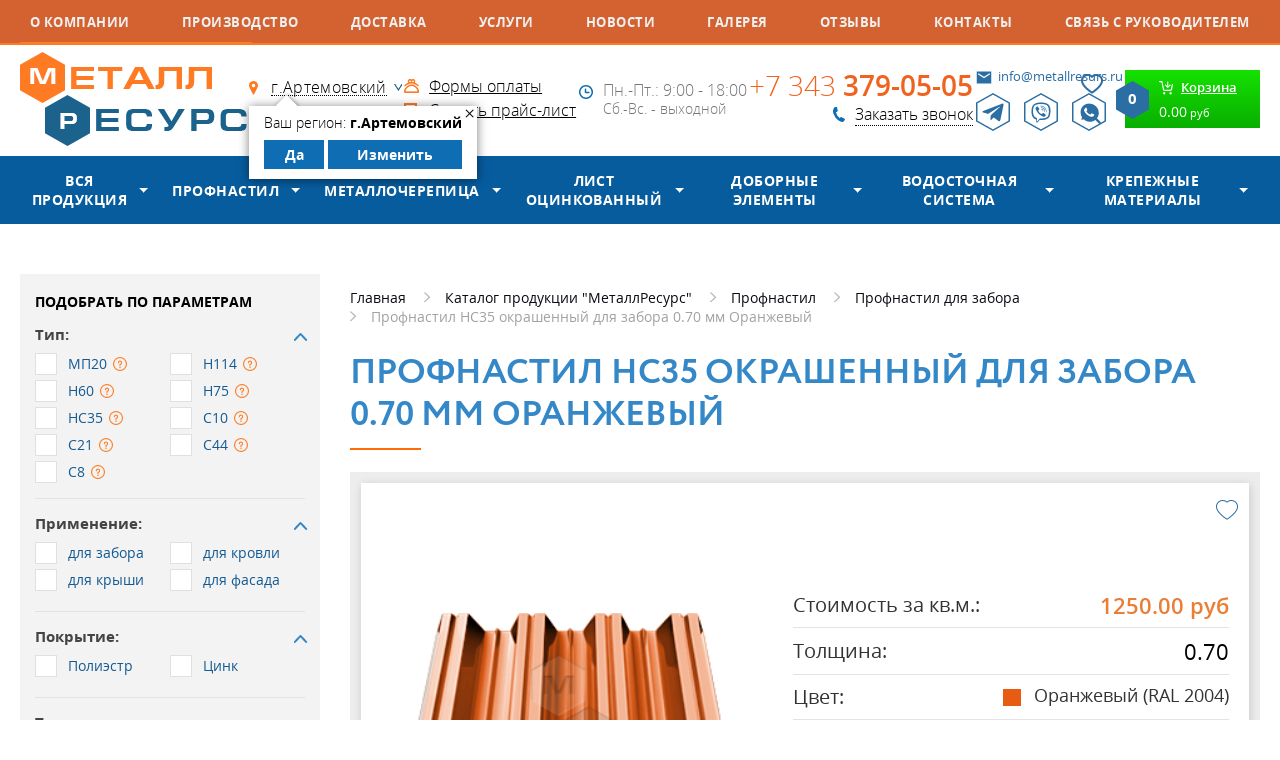

--- FILE ---
content_type: text/html; charset=UTF-8
request_url: https://www.metallresurs.ru/artemovskiy/catalog/profnastil/profnastil-dlya-zabora/profnastil-ns35-pe-dlya-zabora-0-70-mm-orangeviy
body_size: 24033
content:
<!DOCTYPE html> <html lang="ru"> <head> <meta charset="utf-8"> <meta name="robots" content="index,follow"> <title>Профнастил НС35 окрашенный для забора 0.70 мм Оранжевый купить в Артемовском | Цена 1195.00 руб. за кв.м. | Профлист для забора дешево</title> <meta name="description" content="Купить профнастил нс35 окрашенный для забора 0.70 мм оранжевый по цене 1195.00 руб. за кв.м. в Артемовском. Профлист для забора и ограждений в наличии. У нас можно купить профнастил для забора высокого качества недорого. Резка листа в размер. Доставка, самовывоз."> <meta name="keywords" content="профнастил нс35 окрашенный для забора 0.70 мм оранжевый купить в артемовском, профнастил нс35 окрашенный для забора 0.70 мм оранжевый цена в артемовском, профнастил нс35 окрашенный для забора 0.70 мм оранжевый дешево в артемовском, профнастил нс35 окрашенный для забора 0.70 мм оранжевый интернет-магазин в артемовском"> <meta name="author" content="Fanky.ru"> <meta name="format-detection" content="telephone=no"> <meta name="SKYPE_TOOLBAR" content="SKYPE_TOOLBAR_PARSER_COMPATIBLE"> <meta http-equiv="X-UA-Compatible" content="IE=edge"> <meta name="viewport" content="width=device-width, initial-scale=1"> <meta name="cmsmagazine" content="18db2cabdd3bf9ea4cbca88401295164"> <meta name="csrf-token" content="CFfjgp2NwIZWkeuw4JDINpPPo6vZS8bsGRZLYm2c"> <meta name="grecaptcha-site-key" content="6LdbLscUAAAAAOffi9tWCz4Ij2bFhxqFbsMBfpmM"> <meta property="og:locale" content="ru_RU"> <meta property="og:site_name" content="МеталлРесурс - производство и продажа профнастила, металлочерепицы"> <meta property="og:type" content="website"> <meta property="og:title" content="Профнастил НС35 п/э для забора 0.70 мм Оранжевый в Артемовском"> <meta property="og:description" content="Профнастил НС35 п/э для забора 0.70 мм Оранжевый в Артемовский"> <meta property="og:url" content="https://www.metallresurs.ru/artemovskiy/catalog/profnastil/profnastil-dlya-zabora/profnastil-ns35-pe-dlya-zabora-0-70-mm-orangeviy"> <meta property="og:image" content="https://www.metallresurs.ru/images/favicon/og_image_vk.jpg"> <meta property="og:image:width" content="1200"> <meta property="og:image:height" content="536"> <meta property="og:image" content="https://www.metallresurs.ru/images/favicon/apple-touch-icon.png"> <meta property="og:image:width" content="256"> <meta property="og:image:height" content="256"> <link rel="apple-touch-icon" sizes="180x180" href="/images/favicon/xapple-touch-icon.png.pagespeed.ic.x8I9D4wgdt.webp"> <link rel="icon" type="image/png" sizes="32x32" href="/images/favicon/xfavicon-32x32.png.pagespeed.ic.KwA87sJEFx.webp"> <link rel="icon" type="image/png" sizes="16x16" href="/images/favicon/xfavicon-16x16.png.pagespeed.ic.WcmPT1JKhH.webp"> <link rel="icon" type="image/svg+xml" href="/images/favicon/favicon.svg"> <link rel="manifest" href="/images/favicon/site.webmanifest"> <link rel="mask-icon" href="/images/favicon/safari-pinned-tab.svg" color="#ff6c08"> <link rel="shortcut icon" href="/images/favicon/favicon.ico"> <meta name="msapplication-TileColor" content="#2b5797"> <meta name="msapplication-config" content="/images/favicon/browserconfig.xml"> <meta name="theme-color" content="#ffffff"> <link rel="stylesheet" type="text/css" href="/css/all.css?v=1768889126" media="all"> <link rel="preload" href="/fonts/opensanssemibold.woff2" as="font" type="font/woff2" crossorigin> <link rel="preload" href="/fonts/opensansbold.woff2" as="font" type="font/woff2" crossorigin> <link rel="preload" href="/fonts/Circe-Regular.woff2" as="font" type="font/woff2" crossorigin> <link rel="preload" href="/fonts/opensans.woff2" as="font" type="font/woff2" crossorigin> <link rel="preload" href="/fonts/Circe-Bold.woff2" as="font" type="font/woff2" crossorigin> <link rel="preload" href="/fonts/opensanslight.woff2" as="font" type="font/woff2" crossorigin> <link rel="canonical" href="https://www.metallresurs.ru/artemovskiy/catalog/profnastil/profnastil-dlya-zabora/profnastil-ns35-pe-dlya-zabora-0-70-mm-orangeviy"/> <link rel="manifest" href="/yandex-manifest.json"> <script src="//unpkg.com/alpinejs" defer></script> </head> <body class="innpage" x-data="{ overlayIsOpen: false }"> <div id="panel" class="wrappersite"> <div class="wrappero"> <div class="paddingo"> <div class="nav"> <div class="www"> <div class="nav__inn"> <a href="https://www.metallresurs.ru/about" class=""> О компании</a> <a href="https://www.metallresurs.ru/sobstvennoe-proizvodstvo" class=""> Производство</a> <a href="https://www.metallresurs.ru/artemovskiy/dostavka" class=""> Доставка</a> <a href="https://www.metallresurs.ru/uslugi" class=""> Услуги</a> <a href="https://www.metallresurs.ru/company-news" class=""> Новости</a> <a href="https://www.metallresurs.ru/photos" class=""> Галерея</a> <a href="https://www.metallresurs.ru/reviews" class=""> Отзывы</a> <a href="https://www.metallresurs.ru/contacts" class=""> Контакты</a> <a href="https://www.metallresurs.ru/svyaz-s-rukovoditelem" class=""> Связь с руководителем</a> </div> </div> </div> <header class="header header--page"> <div class="www"> <div class="header__inn"> <div class="logo"> <a href="https://www.metallresurs.ru/artemovskiy"> <img src="[data-uri]" alt="Металлресурс лого" title="Металлресурс лого"/> </a> </div> <div class="header__col"> <div class="links"> <div class="links__item"> <div class="regions"> <a href="#selectcity" class="selcitylnk maglnk"> <span>г.Артемовский</span> </a> <div class="yourcity" style="display: block"> <div class="yourcity__inn"> <div class="yourcity__close">&times;</div> <div class="yourcity__name">Ваш регион: <span>г.Артемовский</span></div> <div class="yourcity__ctrl"> <a class="yourcity__btn yourcity__confirm js_city_small_select" data-id="159" data-cur_url="artemovskiy/catalog/profnastil/profnastil-dlya-zabora/profnastil-ns35-pe-dlya-zabora-0-70-mm-orangeviy">Да</a> <a class="yourcity__btn yourcity__change maglnk" href="#selectcity" data-effect="mfp-zoom-in">Изменить</a> </div> </div> </div> </div> </div> <div class="links__item"> <a href="https://www.metallresurs.ru/contacts" class="links__link">Контакты</a> </div> </div> </div> <div class="header__col"> <div class="links"> <div class="links__item ico_pay"> <a href="https://www.metallresurs.ru/oplata">Формы оплаты</a> </div> <div class="links__item ico_dnl"> <a href="/uploads/settings/setting_56.xls" download="price.xls" rel="nofollow">Скачать прайс-лист</a> </div> </div> </div> <div class="header__col"> <div class="worky"> <div class="worky__times">Пн.-Пт.: 9:00 - 18:00</div>
<div class="worky__days">Сб.-Вс. - выходной</div> </div> </div> <div class="header__col"> <div class="phone"> <a href="tel:+73433790505" class="phone__tel">+7 343 379-05-05</a> <a href="#callback" class="phone__callback maglnk"> <span>Заказать звонок</span> </a> </div> </div> <div class="header__col"> <div class="header__contacts"> <a href="mailto:info@metallresurs.ru" class="header__email">info@metallresurs.ru</a> <div class="messegers"> <a href="https://telegram.im/@MetallResurs_EKB" rel="nofollow noreferrer noopener" target="_blank" class="messeger messeger--telegram"></a> <a href="viber://chat?number=%2B79221530021" rel="nofollow noreferrer noopener" target="_blank" class="messeger messeger--viber"></a> <a href="https://wa.me/79221530021" rel="nofollow noreferrer noopener" target="_blank" class="messeger messeger--whatsapp"></a> </div> </div> </div> <div class="header__col"> <a href="https://www.metallresurs.ru/favorites" data-src="/images/ico_favorites.png" title="Избранное" class="favorites-link  b-lazy"></a> <div class="header__b-search"> <a href="https://www.metallresurs.ru/search" data-src="/images/ico_search.svg" title="Поиск по сайту" class="b-search b-lazy"></a> </div> <div id="floatcart"> <a href="/cart" class="topcart"> <span class="topcart__inn"> <span class="topcart__tit"> <span>Корзина</span> </span> <span class="topcart__sum"> <span>0.00</span> руб</span> <svg xmlns="http://www.w3.org/2000/svg" width="33" height="38" class="topcart__count"> <path fill="currentColor" d="M16.5 0l16.493 9.5v19L16.5 38 .007 28.5v-19z"></path> <text x="50%" y="50%" fill="white" dominant-baseline="middle" text-anchor="middle">0</text> </svg> </span> </a> </div> </div> </div> </div> </header> <div class="c-header"> <div class="c-header__body"> <div class="c-header__nav"> <button aria-label="Открыть меню" @click="overlayIsOpen = true" class="c-header__burger btn-reset"> <svg xmlns="http://www.w3.org/2000/svg" width="19" height="15" fill="none"> <path stroke="#F0631E" stroke-width="3" d="M0 1.5h19M0 7.5h19M0 13.5h19"/> </svg> </button> </div> <a href="https://www.metallresurs.ru"> <img src="[data-uri]" data-src="/images/80x33xmr-logo.png.pagespeed.ic.s1OcQVl1Lt.webp" width="80" height="33" alt="logo" class="c-header__logo lazy" title="logo"/> </a> <div class="c-header__actions"> <div class="c-header__callback"> <a href="#callback" title="Заказать звонок" data-bg="/images/ico_phone.png" class="c-header__callback-btn maglnk lazy"></a> </div> <a href="/cart" data-bg="/images/ico_shop.png" title="Перейти в корзину" class="c-header__cart lazy"> <span data-count="0" data-bg="/images/ico_counter.svg" class="c-header__cart-counter lazy"></span> </a> </div> </div> <div class="c-header__bottom"> <div class="c-header__menu"> <a href="https://www.metallresurs.ru/artemovskiy/catalog" class="c-header__catalog">Каталог продукции</a> </div> <form action="https://www.metallresurs.ru/search" class="c-header__search"> <div class="c-header__label"> <input type="text" name="q" placeholder="Поиск по каталогу" required="required" class="c-header__input"/> <button aria-label="Найти" data-bg="/images/ico_srch.svg" class="c-header__search-btn btn-reset lazy"> </button> </div> </form> </div> </div> <div class="hmenu"> <div class="www"> <div class="hmenu__inn"> <div class="hmenu__item allprod-item has-child"> <a href="https://www.metallresurs.ru/artemovskiy/catalog">Вся продукция</a> <div class="hmenu__dd hmenudrop"> <div class="hmenudrop__item"> <a href="https://www.metallresurs.ru/artemovskiy/catalog/profnastil">Профнастил</a> </div> <div class="hmenudrop__item"> <a href="https://www.metallresurs.ru/artemovskiy/catalog/metallocherepitsa">Металлочерепица</a> </div> <div class="hmenudrop__item"> <a href="https://www.metallresurs.ru/artemovskiy/catalog/list-otsinkovanniy">Лист оцинкованный</a> </div> <div class="hmenudrop__item"> <a href="https://www.metallresurs.ru/artemovskiy/catalog/dobornie-elementi">Доборные элементы</a> </div> <div class="hmenudrop__item"> <a href="https://www.metallresurs.ru/artemovskiy/catalog/vodostochnaya-sistema">Водосточная система</a> </div> <div class="hmenudrop__item"> <a href="https://www.metallresurs.ru/artemovskiy/catalog/krepeg">Крепежные материалы</a> </div> <div class="hmenudrop__item"> <a href="https://www.metallresurs.ru/artemovskiy/catalog/zonti-i-kolpaki">Зонты и колпаки</a> </div> <div class="hmenudrop__item"> <a href="https://www.metallresurs.ru/artemovskiy/catalog/krovelnie-ogragdeniya">Кровельные ограждения</a> </div> <div class="hmenudrop__item"> <a href="https://www.metallresurs.ru/artemovskiy/catalog/snegozadergateli">Снегозадержатели</a> </div> <div class="hmenudrop__item"> <a href="https://www.metallresurs.ru/artemovskiy/catalog/soputstvuyushchaya-produktsiya">Сопутствующие товары</a> </div> </div> </div> <div class="hmenu__item has-child"> <a href="https://www.metallresurs.ru/artemovskiy/catalog/profnastil">Профнастил</a> <div class="hmenu__dd hmenudrop"> <div class="hmenudrop__item"> <a href="https://www.metallresurs.ru/artemovskiy/catalog/profnastil/profnastil-dlya-zabora">Профнастил для забора</a> </div> <div class="hmenudrop__item"> <a href="https://www.metallresurs.ru/artemovskiy/catalog/profnastil/profnastil-dlja-kryshi">Профнастил для крыши</a> </div> <div class="hmenudrop__item"> <a href="https://www.metallresurs.ru/artemovskiy/catalog/profnastil/profnastil-dlya-fasada">Профнастил для фасада</a> </div> <div class="hmenudrop__item"> <a href="https://www.metallresurs.ru/artemovskiy/catalog/profnastil/profnastil-otsinkovanniy">Профнастил оцинкованный</a> </div> <div class="hmenudrop__item"> <a href="https://www.metallresurs.ru/artemovskiy/catalog/profnastil/profnastil-s8">Профнастил С8</a> </div> <div class="hmenudrop__item"> <a href="https://www.metallresurs.ru/artemovskiy/catalog/profnastil/profnastil-mp20">Профнастил МП20</a> </div> <div class="hmenudrop__item"> <a href="https://www.metallresurs.ru/artemovskiy/catalog/profnastil/profnastil-s44">Профнастил С44</a> </div> </div> </div> <div class="hmenu__item has-child"> <a href="https://www.metallresurs.ru/artemovskiy/catalog/metallocherepitsa">Металлочерепица</a> <div class="hmenu__dd hmenudrop"> <div class="hmenudrop__item"> <a href="https://www.metallresurs.ru/artemovskiy/catalog/metallocherepitsa/monterrey">Монтеррей</a> </div> </div> </div> <div class="hmenu__item has-child"> <a href="https://www.metallresurs.ru/artemovskiy/catalog/list-otsinkovanniy">Лист оцинкованный</a> <div class="hmenu__dd hmenudrop"> <div class="hmenudrop__item"> <a href="https://www.metallresurs.ru/artemovskiy/catalog/list-otsinkovanniy/list">Плоский оцинкованный лист</a> </div> <div class="hmenudrop__item"> <a href="https://www.metallresurs.ru/artemovskiy/catalog/list-otsinkovanniy/shtrips">Штрипсы</a> </div> <div class="hmenudrop__item"> <a href="https://www.metallresurs.ru/artemovskiy/catalog/list-otsinkovanniy/ruloni">Сталь рулонная</a> </div> </div> </div> <div class="hmenu__item has-child"> <a href="https://www.metallresurs.ru/artemovskiy/catalog/dobornie-elementi">Доборные элементы</a> <div class="hmenu__dd hmenudrop"> <div class="hmenudrop__item"> <a href="https://www.metallresurs.ru/artemovskiy/catalog/dobornie-elementi/vetrovaya-doska">Ветровая доска</a> </div> <div class="hmenudrop__item"> <a href="https://www.metallresurs.ru/artemovskiy/catalog/dobornie-elementi/karniznaya-planka">Карнизная планка</a> </div> <div class="hmenudrop__item"> <a href="https://www.metallresurs.ru/artemovskiy/catalog/dobornie-elementi/planka-endovi-verhnyaya">Планка ендовы верхняя</a> </div> <div class="hmenudrop__item"> <a href="https://www.metallresurs.ru/artemovskiy/catalog/dobornie-elementi/planka-endovi-nignyaya">Планка ендовы нижняя</a> </div> <div class="hmenudrop__item"> <a href="https://www.metallresurs.ru/artemovskiy/catalog/dobornie-elementi/planka-konka-ploskogo">Планка конька плоского</a> </div> <div class="hmenudrop__item"> <a href="https://www.metallresurs.ru/artemovskiy/catalog/dobornie-elementi/planka-primikaniya-verhnyaya">Планка примыкания верхняя</a> </div> <div class="hmenudrop__item"> <a href="https://www.metallresurs.ru/artemovskiy/catalog/dobornie-elementi/planka-primikaniya-nignyaya">Планка примыкания нижняя</a> </div> <div class="hmenudrop__item"> <a href="https://www.metallresurs.ru/artemovskiy/catalog/dobornie-elementi/planka-ugla-vnutrennego">Планка угла внутреннего</a> </div> <div class="hmenudrop__item"> <a href="https://www.metallresurs.ru/artemovskiy/catalog/dobornie-elementi/planka-ugla-narugnogo">Планка угла наружного</a> </div> <div class="hmenudrop__item"> <a href="https://www.metallresurs.ru/artemovskiy/catalog/dobornie-elementi/otlivi-okonnie">Отливы оконные</a> </div> <div class="hmenudrop__item"> <a href="https://www.metallresurs.ru/artemovskiy/catalog/dobornie-elementi/otkosi-okonnie">Откосы оконные</a> </div> </div> </div> <div class="hmenu__item has-child"> <a href="https://www.metallresurs.ru/artemovskiy/catalog/vodostochnaya-sistema">Водосточная система</a> <div class="hmenu__dd hmenudrop"> <div class="hmenudrop__item"> <a href="https://www.metallresurs.ru/artemovskiy/catalog/vodostochnaya-sistema/vodostochnaya-sistema-kruglaya">Водосточная система круглого сечения D125/100</a> </div> <div class="hmenudrop__item"> <a href="https://www.metallresurs.ru/artemovskiy/catalog/vodostochnaya-sistema/vodostochnaya-sistema-kruglogo-secheniya-d150100">Водосточная система круглого сечения D150/100</a> </div> <div class="hmenudrop__item"> <a href="https://www.metallresurs.ru/artemovskiy/catalog/vodostochnaya-sistema/vodostochnaya-sistema-kruglogo-secheniya-d185150">Водосточная система круглого сечения D185/150</a> </div> <div class="hmenudrop__item"> <a href="https://www.metallresurs.ru/artemovskiy/catalog/vodostochnaya-sistema/vodostochnaya-sistema-pryamougolnaya">Водосточная система прямоугольного сечения 120/76</a> </div> </div> </div> <div class="hmenu__item has-child"> <a href="https://www.metallresurs.ru/artemovskiy/catalog/krepeg">Крепежные материалы</a> <div class="hmenu__dd hmenudrop"> <div class="hmenudrop__item"> <a href="https://www.metallresurs.ru/artemovskiy/catalog/krepeg/zaklepka-vityagnaya">Заклепка вытяжная</a> </div> <div class="hmenudrop__item"> <a href="https://www.metallresurs.ru/artemovskiy/catalog/krepeg/samorez-po-derevu">Саморез по дереву</a> </div> <div class="hmenudrop__item"> <a href="https://www.metallresurs.ru/artemovskiy/catalog/krepeg/samorez-po-metallu">Саморез по металлу</a> </div> <div class="hmenudrop__item"> <a href="https://www.metallresurs.ru/artemovskiy/catalog/krepeg/samorezi-s-press-shayboj">Саморезы с пресс-шайбой</a> </div> </div> </div> </div> </div> </div> <div class="content"> <div class="www"> <div class="layout"> <div class="layout__left"> <div class="js-catalog-filter"> <form class="match match--v" action="https://www.metallresurs.ru/artemovskiy/catalog/profnastil">
<button class="match__btn btn naughtybutton is-hooded">Показать
</button>
<div class="match__inn">
<div class="match__row1">
<div class="match__item">
<div class="match__tit">Подобрать по параметрам</div>
</div>
<div class="match__item">
<div class="checkboxlist is-closed">
<div class="checkboxlist__top">
<div class="checkboxlist__tit">Тип:
</div>
</div>
<div class="checkboxlist__bott" style="display:block">
<div class="checkboxlist__list">
<div class="checkboxlist__elem">
<label class="chbx">
<input type="checkbox" name="type[]" class="chbx__real" value="МП20"/>
<em class="chbx__fake"></em>
<span class="chbx__title">МП20</span>
<span class="chbx__info">
<span class="chbx__tooltip">
<img src="/uploads/settings/xsetting_112.png.pagespeed.ic.hmzj2O2eTJ.webp" alt="МП20" title="МП20">
</span>
</span>
</label>
</div>
<div class="checkboxlist__elem">
<label class="chbx">
<input type="checkbox" name="type[]" class="chbx__real" value="Н114"/>
<em class="chbx__fake"></em>
<span class="chbx__title">Н114</span>
<span class="chbx__info">
<span class="chbx__tooltip">
<img src="/uploads/settings/xsetting_118.jpg.pagespeed.ic.FhQLAruhjf.webp" alt="Н114" title="Н114">
</span>
</span>
</label>
</div>
<div class="checkboxlist__elem">
<label class="chbx">
<input type="checkbox" name="type[]" class="chbx__real" value="Н60"/>
<em class="chbx__fake"></em>
<span class="chbx__title">Н60</span>
<span class="chbx__info">
<span class="chbx__tooltip">
<img src="/uploads/settings/xsetting_115.jpg.pagespeed.ic.467qdhcNL2.webp" alt="Н60" title="Н60">
</span>
</span>
</label>
</div>
<div class="checkboxlist__elem">
<label class="chbx">
<input type="checkbox" name="type[]" class="chbx__real" value="Н75"/>
<em class="chbx__fake"></em>
<span class="chbx__title">Н75</span>
<span class="chbx__info">
<span class="chbx__tooltip">
<img src="/uploads/settings/xsetting_116.jpg.pagespeed.ic.DK9qcJWM3a.webp" alt="Н75" title="Н75">
</span>
</span>
</label>
</div>
<div class="checkboxlist__elem">
<label class="chbx">
<input type="checkbox" name="type[]" class="chbx__real" value="НС35"/>
<em class="chbx__fake"></em>
<span class="chbx__title">НС35</span>
<span class="chbx__info">
<span class="chbx__tooltip">
<img src="/uploads/settings/xsetting_117.png.pagespeed.ic.4DwQiCrfUn.webp" alt="НС35" title="НС35">
</span>
</span>
</label>
</div>
<div class="checkboxlist__elem">
<label class="chbx">
<input type="checkbox" name="type[]" class="chbx__real" value="С10"/>
<em class="chbx__fake"></em>
<span class="chbx__title">С10</span>
<span class="chbx__info">
<span class="chbx__tooltip">
<img src="/uploads/settings/xsetting_120.jpg.pagespeed.ic.zkEV4497IT.webp" alt="С10" title="С10">
</span>
</span>
</label>
</div>
<div class="checkboxlist__elem">
<label class="chbx">
<input type="checkbox" name="type[]" class="chbx__real" value="С21"/>
<em class="chbx__fake"></em>
<span class="chbx__title">С21</span>
<span class="chbx__info">
<span class="chbx__tooltip">
<img src="/uploads/settings/xsetting_113.jpg.pagespeed.ic.fT6Q1BbaBk.webp" alt="С21" title="С21">
</span>
</span>
</label>
</div>
<div class="checkboxlist__elem">
<label class="chbx">
<input type="checkbox" name="type[]" class="chbx__real" value="С44"/>
<em class="chbx__fake"></em>
<span class="chbx__title">С44</span>
<span class="chbx__info">
<span class="chbx__tooltip">
<img src="/uploads/settings/xsetting_114.png.pagespeed.ic.LXfuxzAX-8.webp" alt="С44" title="С44">
</span>
</span>
</label>
</div>
<div class="checkboxlist__elem">
<label class="chbx">
<input type="checkbox" name="type[]" class="chbx__real" value="С8"/>
<em class="chbx__fake"></em>
<span class="chbx__title">С8</span>
<span class="chbx__info">
<span class="chbx__tooltip">
<img src="/uploads/settings/xsetting_119.jpg.pagespeed.ic.0ZIyDUyRCM.webp" alt="С8" title="С8">
</span>
</span>
</label>
</div>
</div>
</div>
</div>
</div>
<div class="match__item">
<div class="checkboxlist is-closed">
<div class="checkboxlist__top">
<div class="checkboxlist__tit">Применение:
</div>
</div>
<div class="checkboxlist__bott" style="display:block">
<div class="checkboxlist__list">
<div class="checkboxlist__elem">
<label class="chbx">
<input type="checkbox" name="use[]" class="chbx__real" value="для забора"/>
<em class="chbx__fake"></em>
<span class="chbx__title">для забора</span>
</label>
</div>
<div class="checkboxlist__elem">
<label class="chbx">
<input type="checkbox" name="use[]" class="chbx__real" value="для кровли"/>
<em class="chbx__fake"></em>
<span class="chbx__title">для кровли</span>
</label>
</div>
<div class="checkboxlist__elem">
<label class="chbx">
<input type="checkbox" name="use[]" class="chbx__real" value="для крыши"/>
<em class="chbx__fake"></em>
<span class="chbx__title">для крыши</span>
</label>
</div>
<div class="checkboxlist__elem">
<label class="chbx">
<input type="checkbox" name="use[]" class="chbx__real" value="для фасада"/>
<em class="chbx__fake"></em>
<span class="chbx__title">для фасада</span>
</label>
</div>
</div>
</div>
</div>
</div>
<div class="match__item">
<div class="checkboxlist is-closed">
<div class="checkboxlist__top">
<div class="checkboxlist__tit">Покрытие:
</div>
</div>
<div class="checkboxlist__bott" style="display:block">
<div class="checkboxlist__list">
<div class="checkboxlist__elem">
<label class="chbx">
<input type="checkbox" name="material[]" class="chbx__real" value="Полиэстр"/>
<em class="chbx__fake"></em>
<span class="chbx__title">Полиэстр</span>
</label>
</div>
<div class="checkboxlist__elem">
<label class="chbx">
<input type="checkbox" name="material[]" class="chbx__real" value="Цинк"/>
<em class="chbx__fake"></em>
<span class="chbx__title">Цинк</span>
</label>
</div>
</div>
</div>
</div>
</div>
<div class="match__item">
<div class="checkboxlist is-closed">
<div class="checkboxlist__top">
<div class="checkboxlist__tit">Толщина:
</div>
</div>
<div class="checkboxlist__bott" style="display:block">
<div class="checkboxlist__list">
<div class="checkboxlist__elem">
<label class="chbx">
<input type="checkbox" name="thickness[]" class="chbx__real" value="0.40"/>
<em class="chbx__fake"></em>
<span class="chbx__title">0.40</span>
</label>
</div>
<div class="checkboxlist__elem">
<label class="chbx">
<input type="checkbox" name="thickness[]" class="chbx__real" value="0.45"/>
<em class="chbx__fake"></em>
<span class="chbx__title">0.45</span>
</label>
</div>
<div class="checkboxlist__elem">
<label class="chbx">
<input type="checkbox" name="thickness[]" class="chbx__real" value="0.50"/>
<em class="chbx__fake"></em>
<span class="chbx__title">0.50</span>
</label>
</div>
<div class="checkboxlist__elem">
<label class="chbx">
<input type="checkbox" name="thickness[]" class="chbx__real" value="0.55"/>
<em class="chbx__fake"></em>
<span class="chbx__title">0.55</span>
</label>
</div>
<div class="checkboxlist__elem">
<label class="chbx">
<input type="checkbox" name="thickness[]" class="chbx__real" value="0.65"/>
<em class="chbx__fake"></em>
<span class="chbx__title">0.65</span>
</label>
</div>
<div class="checkboxlist__elem">
<label class="chbx">
<input type="checkbox" name="thickness[]" class="chbx__real" value="0.70"/>
<em class="chbx__fake"></em>
<span class="chbx__title">0.70</span>
</label>
</div>
<div class="checkboxlist__elem">
<label class="chbx">
<input type="checkbox" name="thickness[]" class="chbx__real" value="0.80"/>
<em class="chbx__fake"></em>
<span class="chbx__title">0.80</span>
</label>
</div>
<div class="checkboxlist__elem">
<label class="chbx">
<input type="checkbox" name="thickness[]" class="chbx__real" value="0.90"/>
<em class="chbx__fake"></em>
<span class="chbx__title">0.90</span>
</label>
</div>
<div class="checkboxlist__elem">
<label class="chbx">
<input type="checkbox" name="thickness[]" class="chbx__real" value="1.00"/>
<em class="chbx__fake"></em>
<span class="chbx__title">1.00</span>
</label>
</div>
</div>
</div>
</div>
</div>
<div class="match__item">
<div class="fieldblock2">
<span class="fieldblock2__name">Цвет:</span>
<label class="lblselect">
<select name="color_id" class="color inp">
<option value="" selected style="display: block;">Выбрать цвет</option>
<option value="669" style="display: block;">Бело-алюминиевый(RAL 9006)</option>
<option value="671" style="display: block;">Белый(RAL 9010)</option>
<option value="513" style="display: block;">Винно-красный(RAL 3005)</option>
<option value="564" style="display: block;">Водная синь(RAL 5021)</option>
<option value="624" style="display: block;">Графитовый серый(RAL 7024)</option>
<option value="575" style="display: block;">Зелёный мох(RAL 6005)</option>
<option value="516" style="display: block;">Коричнево-красный(RAL 3011)</option>
<option value="572" style="display: block;">Лиственно-зелёный(RAL 6002)</option>
<option value="648" style="display: block;">Медно-коричневый(RAL 8004)</option>
<option value="611" style="display: block;">Мышино-серый(RAL 7005)</option>
<option value="559" style="display: block;">Небесно-синий(RAL 5015)</option>
<option value="515" style="display: block;">Оксид красный(RAL 3009)</option>
<option value="499" style="display: block;">Оранжевый(RAL 2004)</option>
<option value="511" style="display: block;">Рубиново-красный(RAL 3003)</option>
<option value="477" style="display: block;">Светлая слоновая кость(RAL 1015)</option>
<option value="665" style="display: block;">Светло-серый(RAL 9002)</option>
<option value="666" style="display: block;">Сигнальный белый(RAL 9003)</option>
<option value="610" style="display: block;">Сигнальный серый(RAL 7004)</option>
<option value="550" style="display: block;">Сигнальный синий(RAL 5005)</option>
<option value="476" style="display: block;">Слоновая кость(RAL 1014)</option>
<option value="642" style="display: block;">Телегрей 4(RAL 7047)</option>
<option value="524" style="display: block;">Транспортный красный(RAL 3020)</option>
<option value="547" style="display: block;">Ультрамариново-синий(RAL 5002)</option>
<option value="480" style="display: block;">Цинково-жёлтый(RAL 1018)</option>
<option value="668" style="display: block;">Чёрный янтарь(RAL 9005)</option>
<option value="656" style="display: block;">Шоколадно-коричневый(RAL 8017)</option>
</select>
</label>
</div>
</div>
</div>
</div>
</form>
</div> <div class="layout__view" style="margin-bottom: 20px">
<div class="b-view">
<a href="/sobstvennoe-proizvodstvo">
<img src="[data-uri]" data-src="https://www.metallresurs.ru/uploads/gallery/52ec7979842bab92b0ac2f82fcbb68c4.gif" width="252" alt="Собственное производство" title="Собственное производство" class="b-view__pic b-lazy" role="presentation"/>
</a>
</div>
</div>
<div class="aside-req">
<form action="/ajax/feedback" class="aside-req__container" onsubmit="sendFeedback(this, event)" x-data="{ confirm: false }">
<input type="hidden" name="url" value="artemovskiy/catalog/profnastil/profnastil-dlya-zabora/profnastil-ns35-pe-dlya-zabora-0-70-mm-orangeviy"/>
<input type="hidden" name="type_id" value="3"/>
<div class="aside-req__title">Сделать заявку
</div>
<div class="aside-req__descr">Сомневаетесь в выборе? Сделайте заявку
<br/>в свободной форме
</div>
<div class="aside-req__fields">
<label class="aside-req__label aside-req__label--name">
<input type="text" name="name" placeholder="Ваше имя*" required="required" autocomplete="off" class="aside-req__input"/>
</label>
<label class="aside-req__label aside-req__label--phone">
<input type="tel" name="phone" placeholder="Ваш телефон*" required="required" autocomplete="off" class="aside-req__input"/>
</label>
<label class="aside-req__label aside-req__label--email">
<input type="text" name="email" placeholder="Ваш email*" required="required" autocomplete="off" class="aside-req__input"/>
</label>
<label class="aside-req__label">
<textarea name="text" rows="3" placeholder="Введите текст сообщения*" required="required" class="aside-req__input aside-req__input--text"></textarea>
</label>
</div>
<div class="aside-req__captcha">
<div class="captcha captcha__compact"></div>
</div>
<div class="aside-req__policy">
<label class="checkbox"> <input type="checkbox" x-model="confirm" required="required" class="checkbox__input"/> <span class="checkbox__mark"></span> <span class="checkbox__label">Я ознакомлен(-на) и согласен(-на) с <a href="/policy" target="_blank">политикой конфиденциальности</a>&nbsp;и даю своё <a href="/soglasie-na-obrabotku-personalnih-dannih" target="_blank">согласие</a>&nbsp;на обработку персональных данных.
</span> </label> </div>
<div class="aside-req__action">
<button aria-label="Получить консультацию" :disabled="!confirm" class="aside-req__submit">
<span>Получить консультацию</span>
</button>
</div>
</form>
</div>
<div class="layout__view" style="margin-bottom: 20px">
<div class="b-view">
<a href="/sobstvennoe-proizvodstvo">
<img src="[data-uri]" data-src="https://www.metallresurs.ru/uploads/gallery/x10240834ecb30456025a0bf7aad3a70b.png.pagespeed.ic.7Lus0GF1R2.webp" width="252" alt="Вся продукция сертифицирована" title="Вся продукция сертифицирована" class="b-view__pic b-lazy" role="presentation"/>
</a>
</div>
</div>
<div class="layout__view" style="margin-bottom: 20px">
<div class="b-view">
<a href="/sobstvennoe-proizvodstvo">
<img src="[data-uri]" data-src="https://www.metallresurs.ru/uploads/gallery/xf0e611c097f2e5b3a92c9d61eb380cb3.png.pagespeed.ic.inj9yVs1_L.webp" width="252" alt="Преимущества" title="Преимущества" class="b-view__pic b-lazy" role="presentation"/>
</a>
</div>
</div>
<div style="width:300px;height:800px;overflow:hidden;position:relative;">
<iframe style="width:100%;height:100%;border:1px solid #e6e6e6;border-radius:8px;box-sizing:border-box" src="https://yandex.ru/maps-reviews-widget/209430915712?comments"></iframe>
<a href="https://yandex.ru/maps/org/metallresurs/209430915712/" target="_blank" style="box-sizing:border-box;text-decoration:none;color:#b3b3b3;font-size:10px;font-family:YS Text,sans-serif;padding:0 20px;position:absolute;bottom:8px;width:100%;text-align:center;left:0;overflow:hidden;text-overflow:ellipsis;display:block;max-height:14px;white-space:nowrap;padding:0 16px;box-sizing:border-box">МеталлРесурс на карте Екатеринбурга — Яндекс Карты</a>
</div> </div> <div class="layout__right"> <div class="breadcrumbs"> <ul itemscope itemtype="https://schema.org/BreadcrumbList"> <li itemprop="itemListElement" itemscope itemtype="https://schema.org/ListItem" class="breadcrumbs__item"> <a href="https://www.metallresurs.ru/artemovskiy" itemprop="item"> <span itemprop="name">Главная</span> <meta itemprop="position" content="1"> </a> </li> <li itemprop="itemListElement" itemscope itemtype="https://schema.org/ListItem" class="breadcrumbs__item"> <a href="https://www.metallresurs.ru/artemovskiy/catalog" itemprop="item"> <span itemprop="name">Каталог продукции &quot;МеталлРесурс&quot;</span> <meta itemprop="position" content="2"> </a> </li> <li itemprop="itemListElement" itemscope itemtype="https://schema.org/ListItem" class="breadcrumbs__item"> <a href="https://www.metallresurs.ru/artemovskiy/catalog/profnastil" itemprop="item"> <span itemprop="name">Профнастил</span> <meta itemprop="position" content="3"> </a> </li> <li itemprop="itemListElement" itemscope itemtype="https://schema.org/ListItem" class="breadcrumbs__item"> <a href="https://www.metallresurs.ru/artemovskiy/catalog/profnastil/profnastil-dlya-zabora" itemprop="item"> <span itemprop="name">Профнастил для забора</span> <meta itemprop="position" content="4"> </a> </li> <li itemprop="itemListElement" itemscope itemtype="https://schema.org/ListItem" class="breadcrumbs__item"> <a href="#" itemprop="item"> <span itemprop="name">Профнастил НС35 окрашенный для забора 0.70 мм Оранжевый</span> <meta itemprop="position" content="5"> </a> </li> </ul> </div> <div class="page_tit">Профнастил НС35 окрашенный для забора 0.70 мм Оранжевый</div> <div class="prodpage"> <div class="pack"> <div data-product_id="6784" data-thickness="0.70" data-group_name="Полиэстр" data-price="1250.00" class="goods"> <div class="goods__row1"> <div class="goods__col1"> <div class="goods__pic"> <img src="https://www.metallresurs.ru/thumbs/uploads/products/xc676f4ac35cff3bb88d0b4d0ebdcc13a.thumb_7.png.pagespeed.ic.cLTXvgb83W.webp" alt="Профнастил НС35 окрашенный для забора 0.70 мм Оранжевый в Артемовском" title="Профнастил НС35 окрашенный для забора 0.70 мм Оранжевый в Артемовском" style="background-color: #E75B12;" class="lot-mask"> </div> <div class="notifi"> <div class="notifi__ico"> <img src="[data-uri]" alt="ico_notifi_rub" title="ico_notifi_rub" class="b-lazy b-loaded"> </div> <div class="notifi__info">Стоимость корректируется менеджером в зависимости от объема заказа! </div> </div> <div class="goods__actions"> <a href="#getcalc" class="product__getcalc maglnk">получить бесплатный расчет</a> </div> </div> <div class="goods__col2"> <div class="goods__labels"> <label class="goods__favorites favorites"> <input type="checkbox" name="favorites" value="6784" class="favorites__input"> <span class="favorites__icon"></span> </label> </div> <div class="params"> <div class="params__row"> <div class="params__key">Стоимость за кв.м.:</div> <div class="params__val"> <div class="price price-per"> <span>1250.00</span> руб </div> </div> </div> <div class="params__row"> <div class="params__key">Толщина:</div> <div class="params__val">0.70 </div> </div> <div class="params__row"> <div class="params__key">Цвет:</div> <div class="params__val"> <div class="coloral"> <div class="colorcube" style="background-color: #E75B12"> </div>Оранжевый (RAL 2004) </div> </div> </div> <select name="color" class="color_select" style="display: none"> <option value="RAL 2004" selected="selected">RAL 2004</option> </select> <div class="params__row"> <div class="params__key">Ширина полная/полезная:</div> <div class="params__val">1045 /1000</div> </div> <div class="params__row"> <div class="params__key">Длина, м:</div> <div class="params__val"> <label class="lbln"> <input type="text" value="2" inputmode="decimal" name="length" aria-label="длина" class="lbln__inp length"> </label> </div> </div> <div class="params__row"> <div class="params__key">Стоимость: </div> <div class="params__val"> <div class="warntip warntip warntip--hide"> <div class="warntip__inn">Укажите количество! </div> </div> <div class="price price-enhance"> <span>1306.25</span> руб </div> </div> </div> </div> <div class="goods__output"> <div class="goods__column"> <div class="goods__key">Количество </div> <div class="goods__val"> <div class="counter counter--v2"> <span data-action="minus" class="counter__control cc_minus2"></span> <label class="counter__label"> <input type="text" name="count" inputmode="numeric" value="1" class="counter__input count"/> </label> <span data-action="plus" class="counter__control cc_plus2"></span> </div> </div> </div> <div class="goods__column"> <div class="goods__key goods__key goods__key--output">Итого </div> <div class="goods__val"> <div class="warntip warntip warntip--hide"> <div class="warntip__inn">Укажите количество! </div> </div> <div class="price price-cost"> <span>1306.25</span>&nbsp;руб.</div> </div> </div> <div class="goods__column goods__column--actions"> <a href="#add_to_popup" class="list-order maglnk js_add_to_cart_new"> <span class="list-order__label">Добавить в лист заказа</span> <span data-src="/images/ico_basket.svg" class="list-order__icon b-lazy"></span> </a> <a href="#oneclick" title="Купить в один клик" class="one-click maglnk"> <span class="one-click__label">Купить в один клик</span> <span data-src="/images/ico_oneclick.svg" class="one-click__icon b-lazy"></span> </a> <input type="hidden" value="2" class="formula-key"> <input type="hidden" value="1045" class="overall-width"> <input type="hidden" value="" class="square-value"> </div> </div> </div> </div> <div class="goods__row2"> <div class="goods__col1"></div> <div class="goods__col2"> <div class="seemorewidth"> <span class="seemorewidth__tit">Смотреть в других толщинах, мм:</span> <span class="seemorewidth__vals"> <a href="https://www.metallresurs.ru/artemovskiy/catalog/profnastil/profnastil-dlya-zabora/profnastil-ns35-pe-dlya-zabora-0-50-mm-orangeviy">0.50</a> <a href="https://www.metallresurs.ru/artemovskiy/catalog/profnastil/profnastil-dlya-zabora/profnastil-ns35-pe-dlya-zabora-0-45-mm-orangeviy">0.45</a> </span> </div> <a href="#seemorecolors" class="seemorecolors maglnk"> <span>В других цветах</span> </a> </div> </div> </div> </div> <a href="#freeform" class="freeform maglnk"> <span class="freeform__col1"> <span class="freeform__tit">Сделать заявку</span> </span> <span class="freeform__col2"> <span class="freeform__text"> <span>Если сомневаетесь в выборе - <br> </span>заполните заявку в свободной форме</span> </span> <span class="freeform__col3"> <span class="freeform__btn btn">Оформить</span> </span> </a> </div> <div class="trust"> <div class="trust__alarma"> <div class="alarma"> <div class="alarma__ico"></div> <span class="alarma__text">Вся продукция металлресурс сертифицирована</span> </div> </div> <div class="trust__items"> <div class="trust__item"> <div class="trust__icon trust__icon--size"></div> <div class="trust__title">Изготовим в размер любую длину по заказу</div> </div> <div class="trust__item"> <div class="trust__icon trust__icon--defense"></div> <div class="trust__title">Контроль толщины металла</div> </div> <div class="trust__item"> <div class="trust__icon trust__icon--time"></div> <div class="trust__title">Сроки от 1 дня на выполнение заказа</div> </div> </div> </div> <div class="blocktit blocktit--nopadd blocktit--noshadow"> <h1 class="blocktit__tit blocktit__tit--subtit">Профнастил НС35 окрашенный для забора 0.70 мм Оранжевый в Артемовском</h1> <div class="blocktit__wrap"> <div class="textblock text_page"> <p>Профнастил &ndash; это листовой материал, который часто используется для строительства заборов благодаря своей прочности и долговечности. Обычно он имеет форму гофрированных листов, что придает ему дополнительную жесткость.</p>
<h2>Ключевые характеристики профлиста для забора</h2>
<ul>
<li>Прочность. Профнастил НС35 окрашенный для забора 0.70 мм Оранжевый отличается высокой прочностью и устойчивостью к внешним воздействиям, таким как ветер, дождь, снег.</li>
<li>Долговечность. Благодаря специальному покрытию, профнастил не подвержен коррозии и сохраняет свой первоначальный вид на протяжении многих лет.</li>
<li>Простота монтажа. Легкий вес и специальные элементы крепления делают установку профнастила быстрой и удобной.</li>
<li>Широкий выбор цветов. Профнастил доступен в различных цветах, что позволяет подобрать материал под любой дизайн.</li>
</ul>
<p><strong>Особенности товара &quot;Профнастил НС35 окрашенный для забора 0.70 мм Оранжевый&quot;</strong></p>
<ul>
<li>Профнастил имеет высоту волны: НС35</li>
<li>Толщина листа составляет: 0.70 мм</li>
<li>Соотношение полной и полезной ширины: 1045 * 1000</li>
<li>Покрытие: Полиэстр</li>
<li>Цвет: Оранжевый (RAL 2004)</li>
</ul>
<h2>Виды</h2>
<h3>Классический профнастил</h3>
<p>Обычно используется для постройки стандартных заборов. Имеет простую гофрированную поверхность.</p>
<h3>Трапецеидальный профнастил</h3>
<p>Профнастил НС35 окрашенный для забора 0.70 мм Оранжевый имеет форму трапеции, что придает забору современный внешний вид.</p>
<h3>Модульный профнастил</h3>
<p>Позволяет создавать оригинальные композиции за счет разнообразных элементов.</p>
<h2>Преимущества</h2>
<ul>
<li>Надежность. Профнастил &mdash; это надежный материал, который не требует особого ухода.</li>
<li>Эстетика. Широкий выбор цветов и форм делает заборы из профнастила стильными и современными.</li>
<li>Экономичность. По сравнению с другими материалами для заборов, профнастил отличается доступной ценой.</li>
<li>Экологичность. Металлический профнастил может быть подвержен переработке, что делает его более экологически чистым материалом.</li>
</ul>
<h3>Варианты применения</h3>
<p>Профнастил является универсальным материалом, который может использоваться для различных типов заборов благодаря своей прочности, долговечности и эстетичному внешнему виду. Вот некоторые типы заборов, для которых часто используется профнастил.</p>
<ul>
<li>Сетчатые заборы с профлистом. Профнастил можно прекрасно сочетать с металлической сеткой, создавая прочный и долговечный забор, который обеспечивает защиту и дополнительную приватность.</li>
<li>Заборы с вставками из дерева или поликарбоната. Комбинация профнастила с деревянными или поликарбонатными вставками создает стильный и современный внешний вид забора, сочетая в себе прочность металла и теплоту дерева или прозрачность поликарбоната.</li>
<li>Заборы с элементами ковки. Профнастил можно использовать в сочетании с кованными элементами для создания элегантных и утонченных заборов, которые будут выглядеть как произведения искусства.</li>
<li>Ограждения для дачных участков. Профнастил отлично подходит для постройки заборов на дачных участках, так как он легок в установке, требует минимального ухода и хорошо сочетается с природным окружением.</li>
</ul>
<p>У нас вы найдете профлист для забора, изготовленный в соответствии с ГОСТами и ТУ. Чтобы заказать &quot;Профнастил НС35 окрашенный для забора 0.70 мм Оранжевый&quot;в Артемовском, оставьте заявку на нашем сайте.</p>
</div> </div> </div> <div class="blocktit blocktit--nopadd blocktit--noshadow"> <h2 class="blocktit__tit">Применение профнастила НС35</h2> <div class="blocktit__wrap"> <div class="w_tabs theme-2"> <ul class="tabs"> <li class="tab"> <div class="usepro"> <div class="usepro__pic"> <div class="usepro__picinn"> <img data-src="/uploads/blocks/x15960541769e948d1c9bdd3bf96e35710e6994a92f.jpg.pagespeed.ic.7BvLfpNQwi.webp" src="[data-uri]" alt="Для кровли" title="Для кровли" class="b-lazy"> </div> </div> <div class="usepro__info">Для кровли</div> </div> </li> <li class="tab"> <div class="usepro"> <div class="usepro__pic"> <div class="usepro__picinn"> <img data-src="/uploads/blocks/x1596054419849866af8ef50789acbf41c12d301dc3.jpg.pagespeed.ic.JS8TC2y-Ub.webp" src="[data-uri]" alt="Для несущих конструкций" title="Для несущих конструкций" class="b-lazy"> </div> </div> <div class="usepro__info">Для несущих конструкций</div> </div> </li> <li class="tab"> <div class="usepro"> <div class="usepro__pic"> <div class="usepro__picinn"> <img data-src="/uploads/blocks/x1596054613385b82af70c1386997bd6e573e4f1acb.png.pagespeed.ic.DARSit1xOc.webp" src="[data-uri]" alt="Для забора" title="Для забора" class="b-lazy"> </div> </div> <div class="usepro__info">Для забора</div> </div> </li> <li class="tab"> <div class="usepro"> <div class="usepro__pic"> <div class="usepro__picinn"> <img data-src="/uploads/blocks/x1596054788d5d10a6efb60b127954cbba9b82d2b90.jpg.pagespeed.ic.3TYPAKiSAj.webp" src="[data-uri]" alt="Для строительства" title="Для строительства" class="b-lazy"> </div> </div> <div class="usepro__info">Для строительства</div> </div> </li> </ul> <div class="tab_content"> <div class="tabc"> <p>Несуще-стеновой профнастил 35 мм отлично подходит для скатной кровли. Он устойчив к температурным перепадам, атмосферным воздействиям. Он обладает высокой прочностью и хорошо выдерживает механические нагрузки. Для крыши можно применять как оцинкованный, так окрашенный профилированный НС35. Большой выбор цветов по каталогу RAL.</p>
</div> <div class="tabc"> <p>Оцинкованный и окрашенный профлист НС35 применяется для несущих конструкций в частном и промышленном строительстве. Это универсальный материал, который имеет высокую надежность и прочность, долговечен, устойчив к коррозии. Волна имеет трапециевидную форму. </p>
</div> <div class="tabc"> <p>Материал устойчив к ветровым нагрузкам, прочен и долговечен. Толщина профнастила для забора выбирается в зависимости от назначения объекта, местоположения и предполагаемой нагрузки. Оцинкованный и окрашенный профнастил (цвета по каталогу RAL) подходит для ограждения частных домов, коттеджей и предприятий. </p>
</div> <div class="tabc"> <p>Профлист НС35 используется для возведения навесов, ангаров, ограждений и других конструкций в строительстве. Прочный, надежный, устойчивый к коррозии материал выдерживает статические и динамические нагрузки. Также профилированный лист НС35 востребован в качестве несъемной опалубки. </p>
</div> </div> </div> </div> </div>
</div> </div> </div> </div> </div> <div class="footero"> <div class="footer"> <div class="www"> <div class="footer__inn"> <div class="footer__row2"> <div class="footer__nav"> <nav class="nav-footer"> <ul class="nav-footer__list"> <li class="nav-footer__item"> <a href="https://www.metallresurs.ru/about" title="О компании" aria-label="О компании" class="nav-footer__link">О компании</a> </li> <li class="nav-footer__item"> <a href="https://www.metallresurs.ru/sobstvennoe-proizvodstvo" title="Производство" aria-label="Производство" class="nav-footer__link">Производство</a> </li> <li class="nav-footer__item"> <a href="https://www.metallresurs.ru/artemovskiy/dostavka" title="Доставка" aria-label="Доставка" class="nav-footer__link">Доставка</a> </li> <li class="nav-footer__item"> <a href="https://www.metallresurs.ru/uslugi" title="Услуги" aria-label="Услуги" class="nav-footer__link">Услуги</a> </li> <li class="nav-footer__item"> <a href="https://www.metallresurs.ru/company-news" title="Новости" aria-label="Новости" class="nav-footer__link">Новости</a> </li> <li class="nav-footer__item"> <a href="https://www.metallresurs.ru/photos" title="Галерея" aria-label="Галерея" class="nav-footer__link">Галерея</a> </li> <li class="nav-footer__item"> <a href="https://www.metallresurs.ru/reviews" title="Отзывы" aria-label="Отзывы" class="nav-footer__link">Отзывы</a> </li> <li class="nav-footer__item"> <a href="https://www.metallresurs.ru/contacts" title="Контакты" aria-label="Контакты" class="nav-footer__link">Контакты</a> </li> <li class="nav-footer__item"> <a href="https://www.metallresurs.ru/svyaz-s-rukovoditelem" title="Связь с руководителем" aria-label="Связь с руководителем" class="nav-footer__link">Связь с руководителем</a> </li> </ul> </nav> </div> </div> <div class="footer__row1"> <div class="footer__col11"> <div class="adr"> Доставка в Артемовский осуществляется через транспортные компании, <a href="https://www.metallresurs.ru/kak_zakazat">условия доставки</a> </div> </div> <div class="footer__col13"> <div class="worky worky--foo"> <div class="worky__times">Пн.-Пт.: 9:00 - 18:00</div>
<div class="worky__days">Сб.-Вс. - выходной</div> </div> </div> <div class="footer__col12"> <div class="metrics">
<script type="text/javascript">
   (function(m,e,t,r,i,k,a){m[i]=m[i]||function(){(m[i].a=m[i].a||[]).push(arguments)};
   m[i].l=1*new Date();k=e.createElement(t),a=e.getElementsByTagName(t)[0],k.async=1,k.src=r,a.parentNode.insertBefore(k,a)})
   (window, document, "script", "https://mc.yandex.ru/metrika/tag.js", "ym");

   ym(10484404, "init", {
        clickmap:true,
        trackLinks:true,
        accurateTrackBounce:true,
        webvisor:true,
        ecommerce:"dataLayer"
   });
</script>
<noscript><div><img src="https://mc.yandex.ru/watch/10484404" style="position:absolute; left:-9999px;" alt="Счетчик Яндекс"/></div></noscript>
<script src="//code-ya.jivosite.com/widget/2OrLczywCU" async></script>
<script async="async" src="https://w.uptolike.com/widgets/v1/zp.js?pid=2045066" type="text/javascript"></script>
<iframe frameborder="0" width="150px" height="50px" src="https://widget.2gis.ru/api/widget?org_id=1267174266121601&amp;branch_id=70000001040780646&amp;size=medium&amp;theme=light"></iframe> </div> </div> <div class="footer__col"> <a href="mailto:info@metallresurs.ru" class="footer__email">info@metallresurs.ru</a> <div class="messegers messegers--footer"> <a href="https://wa.me/79221530021" rel="nofollow noreferrer noopener" target="_blank" class="messeger messeger--whatsapp"></a> <a href="https://telegram.im/@MetallResurs_EKB" rel="nofollow noreferrer noopener" target="_blank" class="messeger messeger--telegram"></a> <a href="viber://chat?number=%2B79221530021" rel="nofollow noreferrer noopener" target="_blank" class="messeger messeger--viber"></a> </div> </div> <div class="footer__col"> <div class="footer__social">Мы в соцсетях:</div> <div class="socials socials--footer"> <a href="https://www.youtube.com/channel/UCBbLwZ_HboimQym3YhYoExQ" rel="nofollow noreferrer noopener" target="_blank" class="social social--yt"></a> <a href="https://vk.com/metallresurs_ru" rel="nofollow noreferrer noopener" target="_blank" class="social social--vk"></a> </div> </div> <div class="footer__col14"> <div class="phone phone--foo"> <a href="tel:+73433790505" class="phone__tel">+7 343 379-05-05</a> <a href="#callback" class="phone__callback maglnk"> <span>Заказать звонок</span> </a> </div> </div> </div> <div class="footer__row3 footer__row--new"> <div class="footer__nav nav-footer"> <div class="nav-footer__container"> <ul class="nav-footer__list"> <li class="nav-footer__item nav-footer__item--main"> <a href="https://www.metallresurs.ru/artemovskiy/catalog/profnastil">Профнастил</a> </li> <li class="nav-footer__item"> <a href="https://www.metallresurs.ru/artemovskiy/catalog/profnastil/profnastil-dlya-zabora">Профнастил для забора</a> </li> <li class="nav-footer__item"> <a href="https://www.metallresurs.ru/artemovskiy/catalog/profnastil/profnastil-dlja-kryshi">Профнастил для крыши</a> </li> <li class="nav-footer__item"> <a href="https://www.metallresurs.ru/artemovskiy/catalog/profnastil/profnastil-dlya-fasada">Профнастил для фасада</a> </li> <li class="nav-footer__item"> <a href="https://www.metallresurs.ru/artemovskiy/catalog/profnastil/profnastil-otsinkovanniy">Профнастил оцинкованный</a> </li> </ul> <ul class="nav-footer__list"> <li class="nav-footer__item nav-footer__item--main"> <a href="https://www.metallresurs.ru/artemovskiy/catalog/list-otsinkovanniy">Лист оцинкованный</a> </li> <li class="nav-footer__item"> <a href="https://www.metallresurs.ru/artemovskiy/catalog/list-otsinkovanniy/list">Плоский оцинкованный лист</a> </li> <li class="nav-footer__item"> <a href="https://www.metallresurs.ru/artemovskiy/catalog/list-otsinkovanniy/shtrips">Штрипсы</a> </li> <li class="nav-footer__item"> <a href="https://www.metallresurs.ru/artemovskiy/catalog/list-otsinkovanniy/ruloni">Сталь рулонная</a> </li> </ul> <ul class="nav-footer__list"> <li class="nav-footer__item nav-footer__item--main"> <a href="https://www.metallresurs.ru/artemovskiy/catalog/dobornie-elementi">Доборные элементы</a> </li> <li class="nav-footer__item"> <a href="https://www.metallresurs.ru/artemovskiy/catalog/dobornie-elementi/vetrovaya-doska">Ветровая доска</a> </li> <li class="nav-footer__item"> <a href="https://www.metallresurs.ru/artemovskiy/catalog/dobornie-elementi/karniznaya-planka">Карнизная планка</a> </li> <li class="nav-footer__item"> <a href="https://www.metallresurs.ru/artemovskiy/catalog/dobornie-elementi/otlivi-okonnie">Отливы оконные</a> </li> <li class="nav-footer__item"> <a href="https://www.metallresurs.ru/artemovskiy/catalog/dobornie-elementi/otkosi-okonnie">Откосы оконные</a> </li> </ul> <ul class="nav-footer__list"> <li class="nav-footer__item nav-footer__item--main"> <a href="https://www.metallresurs.ru/artemovskiy/catalog/vodostochnaya-sistema">Водосточная система</a> </li> <li class="nav-footer__item"> <a href="https://www.metallresurs.ru/artemovskiy/catalog/vodostochnaya-sistema/vodostochnaya-sistema-kruglaya">Водосточная система круглого сечения D125/100</a> </li> <li class="nav-footer__item"> <a href="https://www.metallresurs.ru/artemovskiy/catalog/vodostochnaya-sistema/vodostochnaya-sistema-pryamougolnaya">Водосточная система прямоугольного сечения 120/76</a> </li> </ul> <ul class="nav-footer__list"> <li class="nav-footer__item nav-footer__item--main"> <a href="https://www.metallresurs.ru/artemovskiy/catalog/krepeg">Крепежные материалы</a> </li> <li class="nav-footer__item"> <a href="https://www.metallresurs.ru/artemovskiy/catalog/krepeg/zaklepka-vityagnaya">Заклепка вытяжная</a> </li> <li class="nav-footer__item"> <a href="https://www.metallresurs.ru/artemovskiy/catalog/krepeg/samorez-po-derevu">Саморез по дереву</a> </li> <li class="nav-footer__item"> <a href="https://www.metallresurs.ru/artemovskiy/catalog/krepeg/samorez-po-metallu">Саморез по металлу</a> </li> <li class="nav-footer__item"> <a href="https://www.metallresurs.ru/artemovskiy/catalog/krepeg/samorezi-s-press-shayboj">Саморезы с пресс-шайбой</a> </li> </ul> </div> </div> </div> <div class="footer__row3"> <div class="policy_link"> <span>© Компания «Металл Ресурс», 2026</span> <a href="/policy">Политика обработки персональных данных</a> </div> <div class="fanky"> <a href="/soglasie-na-obrabotku-personalnih-dannih">Согласие на обработку персональных данных</a>
<a href="/soglasie-na-razmeshchenie-i-ispolzovanie-otziva">Согласие на размещение и использование отзыва</a>
<a href="/cookie">Согласие на обработку файлов cookie</a>
<span style="margin-top: 5px">Разработка и продвижение сайтов
<a href="http://fanky.ru" target="_blank" rel="noreferrer noopener">Fanky.ru</a>
</span> </div> </div> </div> </div> </div> </div> </div> </div> <div :class="overlayIsOpen &amp;&amp; 'is-active'" x-cloak="x-cloak" class="c-overlay"> <div class="c-overlay__body"> <div class="c-overlay__item"> <div class="c-overlay__top"> <a href="#selectcity" title="Изменить город" class="c-overlay__city maglnk"> <span data-bg="/images/ico_pin.svg" class="c-overlay__city-pin lazy"></span> <span class="c-overlay__city-current">г.Артемовский</span> </a> <button data-bg="/images/ico_close.svg" @click="overlayIsOpen = false" aria-label="Закрыть меню" class="c-overlay__close btn-reset lazy"> </button> </div> </div> <div class="c-overlay__item"> <div x-data="{ openMenu: '' }" class="c-overlay__menu"> <div @click="openMenu == 'Профнастил' ? openMenu = '' : openMenu = 'Профнастил'" class="c-overlay__nav"> <div :class="openMenu == 'Профнастил' &amp;&amp; 'is-active'" class="c-overlay__nav-label">Профнастил <svg xmlns="http://www.w3.org/2000/svg" width="13" height="13" fill="none"> <path fill="#2B6EA4" d="M11.917 4.333 6.5 9.75 1.083 4.333l.962-.961L6.5 7.827l4.455-4.455.962.961Z"/> </svg> </div> <ul x-show="openMenu == 'Профнастил'" x-cloak="x-cloak" class="c-overlay__list"> <li class="c-overlay__list-item"> <a href="https://www.metallresurs.ru/artemovskiy/catalog/profnastil" class="c-overlay__list-link">Профнастил</a> </li> <li class="c-overlay__list-item"> <a href="https://www.metallresurs.ru/artemovskiy/catalog/profnastil/profnastil-dlya-zabora" class="c-overlay__list-link">Профнастил для забора</a> </li> <li class="c-overlay__list-item"> <a href="https://www.metallresurs.ru/artemovskiy/catalog/profnastil/profnastil-dlja-kryshi" class="c-overlay__list-link">Профнастил для крыши</a> </li> <li class="c-overlay__list-item"> <a href="https://www.metallresurs.ru/artemovskiy/catalog/profnastil/profnastil-dlya-fasada" class="c-overlay__list-link">Профнастил для фасада</a> </li> <li class="c-overlay__list-item"> <a href="https://www.metallresurs.ru/artemovskiy/catalog/profnastil/profnastil-otsinkovanniy" class="c-overlay__list-link">Профнастил оцинкованный</a> </li> <li class="c-overlay__list-item"> <a href="https://www.metallresurs.ru/artemovskiy/catalog/profnastil/profnastil-s8" class="c-overlay__list-link">Профнастил С8</a> </li> <li class="c-overlay__list-item"> <a href="https://www.metallresurs.ru/artemovskiy/catalog/profnastil/profnastil-mp20" class="c-overlay__list-link">Профнастил МП20</a> </li> <li class="c-overlay__list-item"> <a href="https://www.metallresurs.ru/artemovskiy/catalog/profnastil/profnastil-s21" class="c-overlay__list-link">Профнастил С21</a> </li> <li class="c-overlay__list-item"> <a href="https://www.metallresurs.ru/artemovskiy/catalog/profnastil/profnastil-ns35" class="c-overlay__list-link">Профнастил НС35</a> </li> <li class="c-overlay__list-item"> <a href="https://www.metallresurs.ru/artemovskiy/catalog/profnastil/profnastil-s44" class="c-overlay__list-link">Профнастил С44</a> </li> <li class="c-overlay__list-item"> <a href="https://www.metallresurs.ru/artemovskiy/catalog/profnastil/profnastil-n60" class="c-overlay__list-link">Профнастил Н60</a> </li> <li class="c-overlay__list-item"> <a href="https://www.metallresurs.ru/artemovskiy/catalog/profnastil/profnastil-n75" class="c-overlay__list-link">Профнастил Н75</a> </li> <li class="c-overlay__list-item"> <a href="https://www.metallresurs.ru/artemovskiy/catalog/profnastil/profnastil-n114" class="c-overlay__list-link">Профнастил Н114</a> </li> </ul> </div> <div @click="openMenu == 'Металлочерепица' ? openMenu = '' : openMenu = 'Металлочерепица'" class="c-overlay__nav"> <div :class="openMenu == 'Металлочерепица' &amp;&amp; 'is-active'" class="c-overlay__nav-label">Металлочерепица <svg xmlns="http://www.w3.org/2000/svg" width="13" height="13" fill="none"> <path fill="#2B6EA4" d="M11.917 4.333 6.5 9.75 1.083 4.333l.962-.961L6.5 7.827l4.455-4.455.962.961Z"/> </svg> </div> <ul x-show="openMenu == 'Металлочерепица'" x-cloak="x-cloak" class="c-overlay__list"> <li class="c-overlay__list-item"> <a href="https://www.metallresurs.ru/artemovskiy/catalog/metallocherepitsa" class="c-overlay__list-link">Металлочерепица</a> </li> <li class="c-overlay__list-item"> <a href="https://www.metallresurs.ru/artemovskiy/catalog/metallocherepitsa/monterrey" class="c-overlay__list-link">Монтеррей</a> </li> </ul> </div> <div @click="openMenu == 'Лист оцинкованный' ? openMenu = '' : openMenu = 'Лист оцинкованный'" class="c-overlay__nav"> <div :class="openMenu == 'Лист оцинкованный' &amp;&amp; 'is-active'" class="c-overlay__nav-label">Лист оцинкованный <svg xmlns="http://www.w3.org/2000/svg" width="13" height="13" fill="none"> <path fill="#2B6EA4" d="M11.917 4.333 6.5 9.75 1.083 4.333l.962-.961L6.5 7.827l4.455-4.455.962.961Z"/> </svg> </div> <ul x-show="openMenu == 'Лист оцинкованный'" x-cloak="x-cloak" class="c-overlay__list"> <li class="c-overlay__list-item"> <a href="https://www.metallresurs.ru/artemovskiy/catalog/list-otsinkovanniy" class="c-overlay__list-link">Лист оцинкованный</a> </li> <li class="c-overlay__list-item"> <a href="https://www.metallresurs.ru/artemovskiy/catalog/list-otsinkovanniy/list" class="c-overlay__list-link">Плоский оцинкованный лист</a> </li> <li class="c-overlay__list-item"> <a href="https://www.metallresurs.ru/artemovskiy/catalog/list-otsinkovanniy/shtrips" class="c-overlay__list-link">Штрипсы</a> </li> <li class="c-overlay__list-item"> <a href="https://www.metallresurs.ru/artemovskiy/catalog/list-otsinkovanniy/ruloni" class="c-overlay__list-link">Сталь рулонная</a> </li> </ul> </div> <div @click="openMenu == 'Доборные элементы' ? openMenu = '' : openMenu = 'Доборные элементы'" class="c-overlay__nav"> <div :class="openMenu == 'Доборные элементы' &amp;&amp; 'is-active'" class="c-overlay__nav-label">Доборные элементы <svg xmlns="http://www.w3.org/2000/svg" width="13" height="13" fill="none"> <path fill="#2B6EA4" d="M11.917 4.333 6.5 9.75 1.083 4.333l.962-.961L6.5 7.827l4.455-4.455.962.961Z"/> </svg> </div> <ul x-show="openMenu == 'Доборные элементы'" x-cloak="x-cloak" class="c-overlay__list"> <li class="c-overlay__list-item"> <a href="https://www.metallresurs.ru/artemovskiy/catalog/dobornie-elementi" class="c-overlay__list-link">Доборные элементы</a> </li> <li class="c-overlay__list-item"> <a href="https://www.metallresurs.ru/artemovskiy/catalog/dobornie-elementi/vetrovaya-doska" class="c-overlay__list-link">Ветровая доска</a> </li> <li class="c-overlay__list-item"> <a href="https://www.metallresurs.ru/artemovskiy/catalog/dobornie-elementi/karniznaya-planka" class="c-overlay__list-link">Карнизная планка</a> </li> <li class="c-overlay__list-item"> <a href="https://www.metallresurs.ru/artemovskiy/catalog/dobornie-elementi/planka-endovi-verhnyaya" class="c-overlay__list-link">Планка ендовы верхняя</a> </li> <li class="c-overlay__list-item"> <a href="https://www.metallresurs.ru/artemovskiy/catalog/dobornie-elementi/planka-endovi-nignyaya" class="c-overlay__list-link">Планка ендовы нижняя</a> </li> <li class="c-overlay__list-item"> <a href="https://www.metallresurs.ru/artemovskiy/catalog/dobornie-elementi/planka-konka-ploskogo" class="c-overlay__list-link">Планка конька плоского</a> </li> <li class="c-overlay__list-item"> <a href="https://www.metallresurs.ru/artemovskiy/catalog/dobornie-elementi/planka-primikaniya-verhnyaya" class="c-overlay__list-link">Планка примыкания верхняя</a> </li> <li class="c-overlay__list-item"> <a href="https://www.metallresurs.ru/artemovskiy/catalog/dobornie-elementi/planka-primikaniya-nignyaya" class="c-overlay__list-link">Планка примыкания нижняя</a> </li> <li class="c-overlay__list-item"> <a href="https://www.metallresurs.ru/artemovskiy/catalog/dobornie-elementi/planka-ugla-vnutrennego" class="c-overlay__list-link">Планка угла внутреннего</a> </li> <li class="c-overlay__list-item"> <a href="https://www.metallresurs.ru/artemovskiy/catalog/dobornie-elementi/planka-ugla-narugnogo" class="c-overlay__list-link">Планка угла наружного</a> </li> <li class="c-overlay__list-item"> <a href="https://www.metallresurs.ru/artemovskiy/catalog/dobornie-elementi/otlivi-okonnie" class="c-overlay__list-link">Отливы оконные</a> </li> <li class="c-overlay__list-item"> <a href="https://www.metallresurs.ru/artemovskiy/catalog/dobornie-elementi/otkosi-okonnie" class="c-overlay__list-link">Откосы оконные</a> </li> </ul> </div> <div @click="openMenu == 'Водосточная система' ? openMenu = '' : openMenu = 'Водосточная система'" class="c-overlay__nav"> <div :class="openMenu == 'Водосточная система' &amp;&amp; 'is-active'" class="c-overlay__nav-label">Водосточная система <svg xmlns="http://www.w3.org/2000/svg" width="13" height="13" fill="none"> <path fill="#2B6EA4" d="M11.917 4.333 6.5 9.75 1.083 4.333l.962-.961L6.5 7.827l4.455-4.455.962.961Z"/> </svg> </div> <ul x-show="openMenu == 'Водосточная система'" x-cloak="x-cloak" class="c-overlay__list"> <li class="c-overlay__list-item"> <a href="https://www.metallresurs.ru/artemovskiy/catalog/vodostochnaya-sistema" class="c-overlay__list-link">Водосточная система</a> </li> <li class="c-overlay__list-item"> <a href="https://www.metallresurs.ru/artemovskiy/catalog/vodostochnaya-sistema/vodostochnaya-sistema-kruglaya" class="c-overlay__list-link">Водосточная система круглого сечения D125/100</a> </li> <li class="c-overlay__list-item"> <a href="https://www.metallresurs.ru/artemovskiy/catalog/vodostochnaya-sistema/vodostochnaya-sistema-kruglogo-secheniya-d150100" class="c-overlay__list-link">Водосточная система круглого сечения D150/100</a> </li> <li class="c-overlay__list-item"> <a href="https://www.metallresurs.ru/artemovskiy/catalog/vodostochnaya-sistema/vodostochnaya-sistema-kruglogo-secheniya-d185150" class="c-overlay__list-link">Водосточная система круглого сечения D185/150</a> </li> <li class="c-overlay__list-item"> <a href="https://www.metallresurs.ru/artemovskiy/catalog/vodostochnaya-sistema/vodostochnaya-sistema-pryamougolnaya" class="c-overlay__list-link">Водосточная система прямоугольного сечения 120/76</a> </li> </ul> </div> <div @click="openMenu == 'Крепежные материалы' ? openMenu = '' : openMenu = 'Крепежные материалы'" class="c-overlay__nav"> <div :class="openMenu == 'Крепежные материалы' &amp;&amp; 'is-active'" class="c-overlay__nav-label">Крепежные материалы <svg xmlns="http://www.w3.org/2000/svg" width="13" height="13" fill="none"> <path fill="#2B6EA4" d="M11.917 4.333 6.5 9.75 1.083 4.333l.962-.961L6.5 7.827l4.455-4.455.962.961Z"/> </svg> </div> <ul x-show="openMenu == 'Крепежные материалы'" x-cloak="x-cloak" class="c-overlay__list"> <li class="c-overlay__list-item"> <a href="https://www.metallresurs.ru/artemovskiy/catalog/krepeg" class="c-overlay__list-link">Крепежные материалы</a> </li> <li class="c-overlay__list-item"> <a href="https://www.metallresurs.ru/artemovskiy/catalog/krepeg/zaklepka-vityagnaya" class="c-overlay__list-link">Заклепка вытяжная</a> </li> <li class="c-overlay__list-item"> <a href="https://www.metallresurs.ru/artemovskiy/catalog/krepeg/samorez-po-derevu" class="c-overlay__list-link">Саморез по дереву</a> </li> <li class="c-overlay__list-item"> <a href="https://www.metallresurs.ru/artemovskiy/catalog/krepeg/samorez-po-metallu" class="c-overlay__list-link">Саморез по металлу</a> </li> <li class="c-overlay__list-item"> <a href="https://www.metallresurs.ru/artemovskiy/catalog/krepeg/samorezi-s-press-shayboj" class="c-overlay__list-link">Саморезы с пресс-шайбой</a> </li> </ul> </div> <div @click="openMenu == 'Зонты и колпаки' ? openMenu = '' : openMenu = 'Зонты и колпаки'" class="c-overlay__nav"> <div :class="openMenu == 'Зонты и колпаки' &amp;&amp; 'is-active'" class="c-overlay__nav-label">Зонты и колпаки <svg xmlns="http://www.w3.org/2000/svg" width="13" height="13" fill="none"> <path fill="#2B6EA4" d="M11.917 4.333 6.5 9.75 1.083 4.333l.962-.961L6.5 7.827l4.455-4.455.962.961Z"/> </svg> </div> <ul x-show="openMenu == 'Зонты и колпаки'" x-cloak="x-cloak" class="c-overlay__list"> <li class="c-overlay__list-item"> <a href="https://www.metallresurs.ru/artemovskiy/catalog/zonti-i-kolpaki" class="c-overlay__list-link">Зонты и колпаки</a> </li> </ul> </div> <div @click="openMenu == 'Кровельные ограждения' ? openMenu = '' : openMenu = 'Кровельные ограждения'" class="c-overlay__nav"> <div :class="openMenu == 'Кровельные ограждения' &amp;&amp; 'is-active'" class="c-overlay__nav-label">Кровельные ограждения <svg xmlns="http://www.w3.org/2000/svg" width="13" height="13" fill="none"> <path fill="#2B6EA4" d="M11.917 4.333 6.5 9.75 1.083 4.333l.962-.961L6.5 7.827l4.455-4.455.962.961Z"/> </svg> </div> <ul x-show="openMenu == 'Кровельные ограждения'" x-cloak="x-cloak" class="c-overlay__list"> <li class="c-overlay__list-item"> <a href="https://www.metallresurs.ru/artemovskiy/catalog/krovelnie-ogragdeniya" class="c-overlay__list-link">Кровельные ограждения</a> </li> </ul> </div> <div @click="openMenu == 'Снегозадержатели' ? openMenu = '' : openMenu = 'Снегозадержатели'" class="c-overlay__nav"> <div :class="openMenu == 'Снегозадержатели' &amp;&amp; 'is-active'" class="c-overlay__nav-label">Снегозадержатели <svg xmlns="http://www.w3.org/2000/svg" width="13" height="13" fill="none"> <path fill="#2B6EA4" d="M11.917 4.333 6.5 9.75 1.083 4.333l.962-.961L6.5 7.827l4.455-4.455.962.961Z"/> </svg> </div> <ul x-show="openMenu == 'Снегозадержатели'" x-cloak="x-cloak" class="c-overlay__list"> <li class="c-overlay__list-item"> <a href="https://www.metallresurs.ru/artemovskiy/catalog/snegozadergateli" class="c-overlay__list-link">Снегозадержатели</a> </li> </ul> </div> <div @click="openMenu == 'Сопутствующие товары' ? openMenu = '' : openMenu = 'Сопутствующие товары'" class="c-overlay__nav"> <div :class="openMenu == 'Сопутствующие товары' &amp;&amp; 'is-active'" class="c-overlay__nav-label">Сопутствующие товары <svg xmlns="http://www.w3.org/2000/svg" width="13" height="13" fill="none"> <path fill="#2B6EA4" d="M11.917 4.333 6.5 9.75 1.083 4.333l.962-.961L6.5 7.827l4.455-4.455.962.961Z"/> </svg> </div> <ul x-show="openMenu == 'Сопутствующие товары'" x-cloak="x-cloak" class="c-overlay__list"> <li class="c-overlay__list-item"> <a href="https://www.metallresurs.ru/artemovskiy/catalog/soputstvuyushchaya-produktsiya" class="c-overlay__list-link">Сопутствующие товары</a> </li> <li class="c-overlay__list-item"> <a href="https://www.metallresurs.ru/artemovskiy/catalog/soputstvuyushchaya-produktsiya/plenki" class="c-overlay__list-link">Пленки</a> </li> <li class="c-overlay__list-item"> <a href="https://www.metallresurs.ru/artemovskiy/catalog/soputstvuyushchaya-produktsiya/gidroizolyatsionnie-materiali" class="c-overlay__list-link">Гидроизоляционные материалы</a> </li> </ul> </div> </div> </div> <div class="c-overlay__item"> <div x-data="{ openCompanyMenu: false }" class="c-overlay__menu"> <div @click="openCompanyMenu = !openCompanyMenu" class="c-overlay__nav"> <div :class="openCompanyMenu &amp;&amp; 'is-active'" class="c-overlay__nav-label c-overlay__nav-label--lowercased">О компании <svg xmlns="http://www.w3.org/2000/svg" width="13" height="13" fill="none"> <path fill="#2B6EA4" d="M11.917 4.333 6.5 9.75 1.083 4.333l.962-.961L6.5 7.827l4.455-4.455.962.961Z"/> </svg> </div> <ul x-show="openCompanyMenu" x-cloak="x-cloak" class="c-overlay__list"> <li class="c-overlay__list-item"> <a href="https://www.metallresurs.ru/about" class="c-overlay__list-link">О компании</a> </li> <li class="c-overlay__list-item"> <a href="https://www.metallresurs.ru/sobstvennoe-proizvodstvo" class="c-overlay__list-link">Производство</a> </li> <li class="c-overlay__list-item"> <a href="https://www.metallresurs.ru/news" class="c-overlay__list-link">Новости отрасли</a> </li> <li class="c-overlay__list-item"> <a href="https://www.metallresurs.ru/svyaz-s-rukovoditelem" class="c-overlay__list-link">Связь с руководителем</a> </li> <li class="c-overlay__list-item"> <a href="https://www.metallresurs.ru/photos" class="c-overlay__list-link">Галерея</a> </li> </ul> </div> </div> <ul class="c-overlay__links"> <li class="c-overlay__links-item"> <a href="https://www.metallresurs.ru/contacts" class="c-overlay__links-link">Контакты</a> </li> <li class="c-overlay__links-item"> <a href="https://www.metallresurs.ru/artemovskiy/dostavka" class="c-overlay__links-link">Доставка</a> </li> <li class="c-overlay__links-item"> <a href="https://www.metallresurs.ru/reviews" class="c-overlay__links-link">Отзывы</a> </li> <li class="c-overlay__links-item"> <a href="https://www.metallresurs.ru/uslugi" class="c-overlay__links-link">Услуги</a> </li> </ul> </div> <div class="c-overlay__item"> <div class="c-overlay__others"> <a href="https://www.metallresurs.ru/oplata" title="Форма оплаты" class="c-overlay__other"> <span data-bg="/images/ico_pay.svg" class="c-overlay__other-icon lazy"></span> <span class="c-overlay__other-label">Форма оплаты</span> </a> <a href="#" title="Скачать прайс-лист" download="download" class="c-overlay__other"> <span data-bg="/images/ico_download.svg" class="c-overlay__other-icon lazy"></span> <span class="c-overlay__other-label">Скачать прайс-лист</span> </a> </div> </div> <div class="c-overlay__item"> <div class="c-overlay__infos"> <div class="phone"> <a href="tel:+73433790505" class="phone__tel">+7 343 379-05-05</a> <a href="#callback" class="phone__callback maglnk">Заказать звонок</a> </div> <div class="worky"> <div class="worky__times">Пн.-Пт.: 9:00 - 18:00</div>
<div class="worky__days">Сб.-Вс. - выходной</div> </div> <div class="messegers messegers--footer"> <a href="https://wa.me/79221530021" rel="nofollow noreferrer noopener" target="_blank" class="messeger messeger--whatsapp"></a> <a href="https://telegram.im/@MetallResurs_EKB" rel="nofollow noreferrer noopener" target="_blank" class="messeger messeger--telegram"></a> <a href="viber://chat?number=%2B79221530021" rel="nofollow noreferrer noopener" target="_blank" class="messeger messeger--viber"></a> </div> </div> </div> </div> </div> <div class="c-overlay c-overlay--backdrop" @click="overlayIsOpen = false" :class="overlayIsOpen && 'is-active'"></div> <div id="menu" class="slideout"> <div id="close_slm" class="close_slm"></div> <ul class="bigmenu"> <li class="bigmenu__li"> <a href="https://www.metallresurs.ru/artemovskiy/catalog/profnastil" class="bigmenu__a">Профнастил </a> </li> <li class="bigmenu__li"> <a href="https://www.metallresurs.ru/artemovskiy/catalog/metallocherepitsa" class="bigmenu__a">Металлочерепица </a> </li> <li class="bigmenu__li"> <a href="https://www.metallresurs.ru/artemovskiy/catalog/list-otsinkovanniy" class="bigmenu__a">Лист оцинкованный </a> </li> <li class="bigmenu__li"> <a href="https://www.metallresurs.ru/artemovskiy/catalog/dobornie-elementi" class="bigmenu__a">Доборные элементы </a> </li> <li class="bigmenu__li"> <a href="https://www.metallresurs.ru/artemovskiy/catalog/vodostochnaya-sistema" class="bigmenu__a">Водосточная система </a> </li> <li class="bigmenu__li"> <a href="https://www.metallresurs.ru/artemovskiy/catalog/krepeg" class="bigmenu__a">Крепежные материалы </a> </li> <li class="bigmenu__li"> <a href="https://www.metallresurs.ru/artemovskiy/catalog/zonti-i-kolpaki" class="bigmenu__a">Зонты и колпаки </a> </li> <li class="bigmenu__li"> <a href="https://www.metallresurs.ru/artemovskiy/catalog/krovelnie-ogragdeniya" class="bigmenu__a">Кровельные ограждения </a> </li> <li class="bigmenu__li"> <a href="https://www.metallresurs.ru/artemovskiy/catalog/snegozadergateli" class="bigmenu__a">Снегозадержатели </a> </li> <li class="bigmenu__li"> <a href="https://www.metallresurs.ru/artemovskiy/catalog/soputstvuyushchaya-produktsiya" class="bigmenu__a">Сопутствующие товары </a> </li> </ul> <div class="slm"> <ul class="slm__list"> <li class="slm__item"> <a href="https://www.metallresurs.ru/artemovskiy/catalog" class="slm__name">Вся продукция</a> </li> <li class="slm__item"> <a href="https://www.metallresurs.ru/about" class="slm__name ">О компании</a> </li> <li class="slm__item"> <a href="https://www.metallresurs.ru/sobstvennoe-proizvodstvo" class="slm__name ">Производство</a> </li> <li class="slm__item"> <a href="https://www.metallresurs.ru/artemovskiy/dostavka" class="slm__name ">Доставка</a> </li> <li class="slm__item"> <a href="https://www.metallresurs.ru/uslugi" class="slm__name ">Услуги</a> </li> <li class="slm__item"> <a href="https://www.metallresurs.ru/company-news" class="slm__name ">Новости</a> </li> <li class="slm__item"> <a href="https://www.metallresurs.ru/photos" class="slm__name ">Галерея</a> </li> <li class="slm__item"> <a href="https://www.metallresurs.ru/reviews" class="slm__name ">Отзывы</a> </li> <li class="slm__item"> <a href="https://www.metallresurs.ru/contacts" class="slm__name ">Контакты</a> </li> <li class="slm__item"> <a href="https://www.metallresurs.ru/svyaz-s-rukovoditelem" class="slm__name ">Связь с руководителем</a> </li> </ul> </div> <div class="slm-info"> <div class="phone phone--slm"> <a href="tel:+73433790505" class="phone__tel">+7 343 379-05-05</a> <a href="#callback" class="phone__callback maglnk"> <span>Заказать звонок</span> </a> </div> <div class="links links--slm"> <div class="links__item ico_pay"> <a href="https://www.metallresurs.ru/oplata">Формы оплаты</a> </div> <div class="links__item ico_dnl"> <a href="#">Скачать прайс-лист</a> </div> </div> <div class="worky worky--slm"> <div class="worky__times">Пн.-Пт.: 9:00 - 18:00</div>
<div class="worky__days">Сб.-Вс. - выходной</div> </div> <div class="regions"> <a href="#selectcity" class="selcitylnk maglnk"> <span>г.Артемовский</span> </a> <div class="yourcity" style="display: block"> <div class="yourcity__inn"> <div class="yourcity__close">&times;</div> <div class="yourcity__name">Ваш регион: <span>г.Артемовский</span></div> <div class="yourcity__ctrl"> <a class="yourcity__btn yourcity__confirm js_city_small_select" data-id="159" data-cur_url="artemovskiy/catalog/profnastil/profnastil-dlya-zabora/profnastil-ns35-pe-dlya-zabora-0-70-mm-orangeviy">Да</a> <a class="yourcity__btn yourcity__change maglnk" href="#selectcity" data-effect="mfp-zoom-in">Изменить</a> </div> </div> </div> </div> </div> </div> <div class="scrolltop"></div>
<div id="callback" class="mfp-hide magpop mfp-with-anim" x-data="{ confirm: false }">
<form action="/ajax/feedback" class="pop_form" onsubmit="sendFeedback(this, event)">
<input type="hidden" name="url" value="artemovskiy/catalog/profnastil/profnastil-dlya-zabora/profnastil-ns35-pe-dlya-zabora-0-70-mm-orangeviy"/>
<input type="hidden" name="type_id" value="1"/>
<div class="f_tit">Обратный звонок</div>
<fieldset>
<label>
<input type="text" name="name" placeholder="Ваше имя" aria-label="Ваше имя" class="f_field">
</label>
</fieldset>
<fieldset>
<label>
<input type="tel" name="phone" placeholder="Ваш телефон *" required aria-label="Ваш телефон" class="f_field">
</label>
</fieldset>
<fieldset>
<label>
<textarea name="text" cols="30" rows="5" placeholder="Ваше сообщение" class="f_ta"></textarea>
</label>
</fieldset>
<div class="captcha"></div>
<div class="policy"><label class="checkbox"> <input type="checkbox" x-model="confirm" required="required" class="checkbox__input"/> <span class="checkbox__mark"></span> <span class="checkbox__label">Я ознакомлен(-на) и согласен(-на) с <a href="/policy" target="_blank">политикой конфиденциальности</a>&nbsp;и даю своё <a href="/soglasie-na-obrabotku-personalnih-dannih" target="_blank">согласие</a>&nbsp;на обработку персональных данных.
</span> </label></div>
<button name="submit" class="btn btn--dark btn--block" :disabled="!confirm">Отправить</button>
</form>
</div>
<div id="add_to_popup" class="mfp-hide magpop mfp-with-anim">
<form action="#" class="pop_form">
<div class="f_tit">Товар добавлен в корзину:</div>
<ul class="list_added">
<li class="list_added__item">
<div class="list_added__col1"></div>
<div class="list_added__col2"></div>
</li>
</ul>
<div class="pop_form_ctrl">
<div class="continue js_close_popup">
<span>Продолжить выбор</span>
</div>
<a href="/cart" class="btn btn--dark btn--block">Оформить заявку</a>
</div>
</form>
</div>
<div id="getcalc" class="mfp-hide magpop mfp-with-anim">
<form action="/ajax/feedback" class="pop_form" onsubmit="sendFeedbackFiles(this, event)" x-data="{ confirm: false }">
<input type="hidden" name="url" value="artemovskiy/catalog/profnastil/profnastil-dlya-zabora/profnastil-ns35-pe-dlya-zabora-0-70-mm-orangeviy"/>
<input type="hidden" name="type_id" value="4"/>
<div class="f_tit">Получить бесплатный расчет</div>
<fieldset>
<label>
<input type="text" name="name" placeholder="Ваше имя*" required aria-label="Ваше имя" class="f_field">
</label>
</fieldset>
<fieldset>
<label>
<input type="text" name="email" placeholder="Ваш email*" required aria-label="Ваш email" class="f_field">
</label>
</fieldset>
<fieldset>
<label>
<textarea name="text" cols="30" rows="5" placeholder="Введите текст сообщения *" required aria-label="текст сообщения" class="f_ta"></textarea>
</label>
</fieldset>
<fieldset>
<label class="upload">
<span class="upload__name">Прикрепить файл</span>
<input type="file" name="file">
</label>
<div class="uploads_stop">
Допустимые расширения: jpg, jpeg, bmp, pdf, doc, docx, xls, xlsx
<br>Максимальный размер файла: 2048 Кб
</div>
</fieldset>
<div class="captcha"></div>
<div class="policy"><label class="checkbox"> <input type="checkbox" x-model="confirm" required="required" class="checkbox__input"/> <span class="checkbox__mark"></span> <span class="checkbox__label">Я ознакомлен(-на) и согласен(-на) с <a href="/policy" target="_blank">политикой конфиденциальности</a>&nbsp;и даю своё <a href="/soglasie-na-obrabotku-personalnih-dannih" target="_blank">согласие</a>&nbsp;на обработку персональных данных.
</span> </label></div>
<button name="submit" class="btn btn--dark btn--block" :disabled="!confirm">Отправить</button>
</form>
</div>
<div id="freeform" class="mfp-hide magpop mfp-with-anim">
<form action="/ajax/feedback" method="post" class="pop_form" onsubmit="sendFeedback(this, event)" x-data="{ confirm: false }">
<input type="hidden" name="type_id" value="3"/>
<input type="hidden" name="url" value="artemovskiy/catalog/profnastil/profnastil-dlya-zabora/profnastil-ns35-pe-dlya-zabora-0-70-mm-orangeviy"/>
<div class="f_tit">Сделать заявку</div>
<div class="f_subtit">Если сомневаетесь в выборе заполните заявку в свободной форме</div>
<fieldset>
<label>
<input type="text" id="name2" name="name" placeholder="Ваше имя*" required aria-label="Ваше имя" class="f_field">
</label>
</fieldset>
<fieldset>
<label>
<input type="tel" id="phone2" name="phone" placeholder="Ваш телефон*" required aria-label="Ваш телефон" class="f_field">
</label>
</fieldset>
<fieldset>
<label>
<input type="text" id="email2" name="email" placeholder="Ваш email*" required aria-label="Ваш email" class="f_field">
</label>
</fieldset>
<fieldset>
<label>
<textarea id="text2" name="text" cols="30" rows="5" placeholder="Введите текст сообщения *" required aria-label="текст сообщения" class="f_ta"></textarea>
</label>
</fieldset>
<div class="captcha"></div>
<div class="policy"><label class="checkbox"> <input type="checkbox" x-model="confirm" required="required" class="checkbox__input"/> <span class="checkbox__mark"></span> <span class="checkbox__label">Я ознакомлен(-на) и согласен(-на) с <a href="/policy" target="_blank">политикой конфиденциальности</a>&nbsp;и даю своё <a href="/soglasie-na-obrabotku-personalnih-dannih" target="_blank">согласие</a>&nbsp;на обработку персональных данных.
</span> </label></div>
<button name="submit" class="btn btn--dark btn--block" :disabled="!confirm">Отправить</button>
<div class="errors"></div>
</form>
</div>
<div id="discount" class="mfp-hide magpop mfp-with-anim">
<form action="/ajax/feedback" class="pop_form" onsubmit="sendFeedback(this, event)" x-data="{ confirm: false }">
<input type="hidden" name="url" value="artemovskiy/catalog/profnastil/profnastil-dlya-zabora/profnastil-ns35-pe-dlya-zabora-0-70-mm-orangeviy"/>
<input type="hidden" name="type_id" value="6"/>
<div class="f_tit">Написать менеджерам про скидку</div>
<fieldset>
<label>
<input type="text" name="name" placeholder="Ваше имя*" required aria-label="Ваше имя" class="f_field">
</label>
</fieldset>
<fieldset>
<label>
<input type="text" name="email" placeholder="Ваш email*" required aria-label="Ваш email" class="f_field">
</label>
</fieldset>
<fieldset>
<label>
<input type="tel" name="phone" placeholder="Ваш телефон" aria-label="Ваш телефон" class="f_field">
</label>
</fieldset>
<fieldset>
<label>
<textarea name="text" cols="30" rows="5" placeholder="Введите текст сообщения *" required aria-label="текст сообщения" class="f_ta"></textarea>
</label>
</fieldset>
<div class="captcha"></div>
<div class="policy"><label class="checkbox"> <input type="checkbox" x-model="confirm" required="required" class="checkbox__input"/> <span class="checkbox__mark"></span> <span class="checkbox__label">Я ознакомлен(-на) и согласен(-на) с <a href="/policy" target="_blank">политикой конфиденциальности</a>&nbsp;и даю своё <a href="/soglasie-na-obrabotku-personalnih-dannih" target="_blank">согласие</a>&nbsp;на обработку персональных данных.
</span> </label></div>
<button name="submit" class="btn btn--dark btn--block" :disabled="!confirm">Отправить</button>
</form>
</div>
<div id="begdiscount" class="mfp-hide magpop mfp-with-anim">
<form action="/ajax/send-request-discount" class="pop_form" onsubmit="sendCallback(this, event)" x-data="{ confirm: false }">
<div class="f_tit">Запрос скидки
<span class="js-name_prod">***</span>
</div>
<input type="hidden" name="prodid" value="">
<fieldset>
<label>
<input type="text" name="name" placeholder="Ваше имя*" aria-label="Ваше имя" class="f_field">
</label>
</fieldset>
<fieldset>
<label>
<input type="tel" name="phone" placeholder="Ваш телефон*" required aria-label="Ваш телефон" class="f_field">
</label>
</fieldset>
<fieldset>
<label>
<textarea name="text" cols="30" rows="5" placeholder="Введите текст сообщения" aria-label="текст сообщения" class="f_ta"></textarea>
</label>
</fieldset>
<div class="policy"><label class="checkbox"> <input type="checkbox" x-model="confirm" required="required" class="checkbox__input"/> <span class="checkbox__mark"></span> <span class="checkbox__label">Я ознакомлен(-на) и согласен(-на) с <a href="/policy" target="_blank">политикой конфиденциальности</a>&nbsp;и даю своё <a href="/soglasie-na-obrabotku-personalnih-dannih" target="_blank">согласие</a>&nbsp;на обработку персональных данных.
</span> </label></div>
<button name="submit" class="btn btn--dark btn--block" :disabled="!confirm">Получить</button>
</form>
</div>
<div id="oneclick" class="mfp-hide magpop mfp-with-anim" x-data="{ confirm: false }">
<form action="/ajax/buy-one-click" class="pop_form" onsubmit="buyOneClick(this, event)">
<div class="f_tit">Купить в 1 клик</div>
<div class="f_subtit f_subtit--product">Профнастил НС35 окрашенный для забора 0.70 мм Оранжевый</div>
<input type="hidden" name="product_id" value="6784">
<input type="hidden" name="name" class="f_field f_field--name">
<input type="hidden" name="material" class="f_field f_field--material">
<input type="hidden" name="depth" class="f_field f_field--depth">
<input type="hidden" name="color" class="f_field f_field--color">
<input type="hidden" name="length" class="f_field f_field--length">
<input type="hidden" name="count" class="f_field f_field--count">
<input type="hidden" name="price" class="f_field f_field--price">
<div class="output">
<div class="output__row">
<div class="output__item output__item--material">Материал:&nbsp;
<span>Полиэстр</span>
</div>
<div class="output__item output__item--depth">Толщина:&nbsp;
<span>0.70</span>
</div>
</div>
<div class="output__row">
<div class="output__item output__item--color">Цвет:&nbsp;
<span style="background: #E75B12"></span>
</div>
<div class="output__item output__item--length">Длина:&nbsp;
<span>2 м</span>
</div>
</div>
<div class="output__row">
<div class="output__item output__item--count">Количество:&nbsp;
<div data-count="1" class="popup-counter">
<span data-action="minus" class="popup-counter__control cc_minus"></span>
<label class="popup-counter__label">
<input type="text" name="quantity" inputmode="numeric" value="1" class="popup-counter__input inp quantity"/>
</label>
<span data-action="plus" class="popup-counter__control cc_plus"></span>
</div>
</div>
<div class="output__item output__item--price">Цена:&nbsp;
<span class="pprice">1250.00</span>
<span class="pvalue">руб/кв.м.</span>
</div>
</div>
</div>
<div class="total">
<div class="total__tit">Итого:</div>
<div class="total__sum">
<span>1306.25</span>руб.</div>
</div>
<fieldset>
<label>
<input type="text" name="name" placeholder="Ваше имя*" required aria-label="Ваше имя" class="f_field">
</label>
</fieldset>
<fieldset>
<label>
<input type="text" name="email" placeholder="Ваш email*" required aria-label="Ваш email" autocomplete="off" class="f_field">
</label>
</fieldset>
<fieldset>
<label>
<input type="tel" name="phone" placeholder="Ваш телефон *" required aria-label="Ваш телефон" class="f_field">
</label>
</fieldset>
<fieldset>
<label>
<textarea name="comment" cols="30" rows="5" placeholder="Введите текст сообщения *" required aria-label="текст сообщения" class="f_ta"></textarea>
</label>
</fieldset>
<div class="policy"><label class="checkbox"> <input type="checkbox" x-model="confirm" required="required" class="checkbox__input"/> <span class="checkbox__mark"></span> <span class="checkbox__label">Я ознакомлен(-на) и согласен(-на) с <a href="/policy" target="_blank">политикой конфиденциальности</a>&nbsp;и даю своё <a href="/soglasie-na-obrabotku-personalnih-dannih" target="_blank">согласие</a>&nbsp;на обработку персональных данных.
</span> </label></div>
<button name="submit" class="btn btn--dark btn--block" :disabled="!confirm">Отправить заказ</button>
<div class="errors"></div>
</form>
</div>
<div id="consultant" class="mfp-hide magpop mfp-with-anim">
<form action="/ajax/get-consult" class="pop_form" onsubmit="sendCallback(this, event)" x-data="{ confirm: false }">
<div class="f_tit">Нужна консультация по этому товару?</div>
<div class="f_subtit f_subtit--product f_subtit--product--consult">Профнастил С8</div>
<input type="hidden" name="product_name" class="f_field f_field--name f_field--name--consult">
<fieldset>
<label>
<input type="text" name="name" placeholder="Ваше имя*" required aria-label="Ваше имя" class="f_field">
</label>
</fieldset>
<fieldset>
<label>
<input type="text" name="email" placeholder="Ваш email*" required aria-label="Ваш email" autocomplete="off" class="f_field">
</label>
</fieldset>
<fieldset>
<label>
<textarea name="text" cols="30" rows="5" placeholder="Введите текст сообщения *" required aria-label="текст сообщения" class="f_ta"></textarea>
</label>
</fieldset>
<div class="captcha"></div>
<div class="policy"><label class="checkbox"> <input type="checkbox" x-model="confirm" required="required" class="checkbox__input"/> <span class="checkbox__mark"></span> <span class="checkbox__label">Я ознакомлен(-на) и согласен(-на) с <a href="/policy" target="_blank">политикой конфиденциальности</a>&nbsp;и даю своё <a href="/soglasie-na-obrabotku-personalnih-dannih" target="_blank">согласие</a>&nbsp;на обработку персональных данных.
</span> </label></div>
<button name="submit" class="btn btn--dark btn--block" :disabled="!confirm">Получить консультацию</button>
</form>
</div>
<div class="mfp-hide magpopcities mfp-with-anim" id="selectcity" data-cur_url="artemovskiy/catalog/profnastil/profnastil-dlya-zabora/profnastil-ns35-pe-dlya-zabora-0-70-mm-orangeviy">
<div class="sc_tit">Выберите Ваш регион:</div> <div class="fedya"><a href="https://www.metallresurs.ru" class="js_city_select" data-id="0">Екатеринбург</a> </div> <div class="citieslist"> <div class="letter_block"> <div class="lb__letter">А</div> <ul class="lb__cities"> <li><a href="/alapaevsk" class="js_city_select" data-id="167"> Алапаевск </a></li> <li><a href="/aramil" class="js_city_select" data-id="160"> Арамиль </a></li> <li><a href="/artemovskiy" class="js_city_select" data-id="159"> <b>Артемовский</b> </a></li> <li><a href="/asbest" class="js_city_select" data-id="83"> Асбест </a></li> </ul> </div> <div class="letter_block"> <div class="lb__letter">Б</div> <ul class="lb__cities"> <li><a href="/beloyarskiy" class="js_city_select" data-id="161"> Белоярский </a></li> <li><a href="/beryozovskiy" class="js_city_select" data-id="84"> Берёзовский </a></li> <li><a href="/bogdanovich" class="js_city_select" data-id="158"> Богданович </a></li> </ul> </div> <div class="letter_block"> <div class="lb__letter">В</div> <ul class="lb__cities"> <li><a href="/verh-nejvinsk" class="js_city_select" data-id="168"> Верх-Нейвинск </a></li> <li><a href="/verhniy-ufaley" class="js_city_select" data-id="116"> Верхний Уфалей </a></li> <li><a href="/verhnyaya-pishma" class="js_city_select" data-id="85"> Верхняя Пышма </a></li> <li><a href="/verhnyaya-salda" class="js_city_select" data-id="86"> Верхняя Салда </a></li> <li><a href="/verhnyaya-tura" class="js_city_select" data-id="169"> Верхняя Тура </a></li> </ul> </div> <div class="letter_block"> <div class="lb__letter">И</div> <ul class="lb__cities"> <li><a href="/irbit" class="js_city_select" data-id="173"> Ирбит </a></li> </ul> </div> <div class="letter_block"> <div class="lb__letter">К</div> <ul class="lb__cities"> <li><a href="/kamensk-uralskiy" class="js_city_select" data-id="87"> Каменск-Уральский </a></li> <li><a href="/kamishlov" class="js_city_select" data-id="170"> Камышлов </a></li> <li><a href="/kachkanar" class="js_city_select" data-id="88"> Качканар </a></li> <li><a href="/kirovograd" class="js_city_select" data-id="157"> Кировоград </a></li> <li><a href="/klyuchevsk" class="js_city_select" data-id="171"> Ключевск </a></li> <li><a href="/krasnoturinsk" class="js_city_select" data-id="162"> Краснотурьинск </a></li> <li><a href="/krasnoufimsk" class="js_city_select" data-id="163"> Красноуфимск </a></li> <li><a href="/kushva" class="js_city_select" data-id="164"> Кушва </a></li> </ul> </div> <div class="letter_block"> <div class="lb__letter">Л</div> <ul class="lb__cities"> <li><a href="/lesnoy" class="js_city_select" data-id="165"> Лесной </a></li> </ul> </div> <div class="letter_block"> <div class="lb__letter">Н</div> <ul class="lb__cities"> <li><a href="/nevyansk" class="js_city_select" data-id="93"> Невьянск </a></li> <li><a href="/ntagil" class="js_city_select" data-id="48"> Нижний Тагил </a></li> <li><a href="/nignyaya-salda" class="js_city_select" data-id="154"> Нижняя Салда </a></li> <li><a href="/nignyaya-tura" class="js_city_select" data-id="94"> Нижняя Тура </a></li> <li><a href="/novouralsk" class="js_city_select" data-id="95"> Новоуральск </a></li> </ul> </div> <div class="letter_block"> <div class="lb__letter">О</div> <ul class="lb__cities"> <li><a href="/oktyabrskiy" class="js_city_select" data-id="75"> Октябрьский </a></li> </ul> </div> <div class="letter_block"> <div class="lb__letter">П</div> <ul class="lb__cities"> <li><a href="/pervouralsk" class="js_city_select" data-id="96"> Первоуральск </a></li> <li><a href="/perm" class="js_city_select" data-id="15"> Пермь </a></li> <li><a href="/polevskoy" class="js_city_select" data-id="97"> Полевской </a></li> </ul> </div> <div class="letter_block"> <div class="lb__letter">Р</div> <ul class="lb__cities"> <li><a href="/revda" class="js_city_select" data-id="98"> Ревда </a></li> <li><a href="/reg" class="js_city_select" data-id="99"> Реж </a></li> </ul> </div> <div class="letter_block"> <div class="lb__letter">С</div> <ul class="lb__cities"> <li><a href="/serov" class="js_city_select" data-id="101"> Серов </a></li> <li><a href="/surgut" class="js_city_select" data-id="52"> Сургут </a></li> <li><a href="/suhoy-log" class="js_city_select" data-id="155"> Сухой Лог </a></li> <li><a href="/sisert" class="js_city_select" data-id="156"> Сысерть </a></li> </ul> </div> <div class="letter_block"> <div class="lb__letter">Т</div> <ul class="lb__cities"> <li><a href="/tavda" class="js_city_select" data-id="174"> Тавда </a></li> <li><a href="/tyumen" class="js_city_select" data-id="64"> Тюмень </a></li> </ul> </div> <div class="letter_block"> <div class="lb__letter">У</div> <ul class="lb__cities"> <li><a href="/ufa" class="js_city_select" data-id="172"> Уфа </a></li> </ul> </div> <div class="letter_block"> <div class="lb__letter">Ч</div> <ul class="lb__cities"> <li><a href="/chelyabinsk" class="js_city_select" data-id="9"> Челябинск </a></li> </ul> </div> </div>
</div>
<div class="thanks-popup magpop mfp-hide mfp-with-anim" id="thanks-feedback">
<div class="thanks-popup__title">Спасибо!</div>
<div class="thanks-popup__text">Ваша заявка принята</div>
<div class="thanks-popup__text">Наш специалист перезвонит Вам в ближайшее время</div>
</div>
<div class="mfp-hide magpopthanks mfp-with-anim" id="thanks-boss">
<div class="mpt-tit">Спасибо! Ваше сообщение отправлено!</div>
<div class="mpt-text">Ответ на сообщение будет отправлен в течение рабочего дня.</div>
</div>
<div class="mfp-hide magpopthanks mfp-with-anim" id="thanks-calc">
<div class="mpt-tit">Спасибо! Ваша заявка принята!</div>
<div class="mpt-text">Мы свяжемся с Вами в ближайшее время.</div>
</div>
<div class="mfp-hide magpopthanks mfp-with-anim" id="thanks-order">
<div class="mpt-tit">Спасибо! Ваша заявка принята!</div>
<div class="mpt-text">Мы свяжемся с Вами в ближайшее время.</div>
</div>
<div id="seetech" class="mfp-hide seemagpop mfp-with-anim"></div>
<div id="ral-list" class="mfp-hide magpopthanks mfp-with-anim" style="min-width: 80%">
<div class="blocktit"> <div class="blocktit__wrap"> <div class="ral"> <div class="ral__inn"> <div class="ral__item"> <div class="ralik"> <div style="background-color: #ccc58f" class="ralik__color"> <div class="ralik__cinn"> </div> </div> <div class="ralik__info"> <div class="ralik__index">RAL 1000 </div> <div class="ralik__name">Зелёно-бежевый </div> </div> </div> </div> <div class="ral__item"> <div class="ralik"> <div style="background-color: #A4957D" class="ralik__color"> <div class="ralik__cinn"> </div> </div> <div class="ralik__info"> <div class="ralik__index">RAL 1019 </div> <div class="ralik__name">Серо-бежевый </div> </div> </div> </div> <div class="ral__item"> <div class="ralik"> <div style="background-color: #9A9464" class="ralik__color"> <div class="ralik__cinn"> </div> </div> <div class="ralik__info"> <div class="ralik__index">RAL 1020 </div> <div class="ralik__name">Оливково-жёлтый </div> </div> </div> </div> <div class="ral__item"> <div class="ralik"> <div style="background-color: #F3E03B" class="ralik__color"> <div class="ralik__cinn"> </div> </div> <div class="ralik__info"> <div class="ralik__index">RAL 1018 </div> <div class="ralik__name">Цинково-жёлтый </div> </div> </div> </div> <div class="ral__item"> <div class="ralik"> <div style="background-color: #DED09F" class="ralik__color"> <div class="ralik__cinn"> </div> </div> <div class="ralik__info"> <div class="ralik__index">RAL 1014 </div> <div class="ralik__name">Слоновая кость </div> </div> </div> </div> <div class="ral__item"> <div class="ralik"> <div style="background-color: #EADEBD" class="ralik__color"> <div class="ralik__cinn"> </div> </div> <div class="ralik__info"> <div class="ralik__index">RAL 1015 </div> <div class="ralik__name">Светлая слоновая кость </div> </div> </div> </div> <div class="ral__item"> <div class="ralik"> <div style="background-color: #E75B12" class="ralik__color"> <div class="ralik__cinn"> </div> </div> <div class="ralik__info"> <div class="ralik__index">RAL 2004 </div> <div class="ralik__name">Оранжевый </div> </div> </div> </div> <div class="ral__item"> <div class="ralik"> <div style="background-color: #C1121C" class="ralik__color"> <div class="ralik__cinn"> </div> </div> <div class="ralik__info"> <div class="ralik__index">RAL 3020 </div> <div class="ralik__name">Транспортный красный </div> </div> </div> </div> <div class="ral__item"> <div class="ralik"> <div style="background-color: #5E2028" class="ralik__color"> <div class="ralik__cinn"> </div> </div> <div class="ralik__info"> <div class="ralik__index">RAL 3005 </div> <div class="ralik__name">Винно-красный </div> </div> </div> </div> <div class="ral__item"> <div class="ralik"> <div style="background-color: #703731" class="ralik__color"> <div class="ralik__cinn"> </div> </div> <div class="ralik__info"> <div class="ralik__index">RAL 3009 </div> <div class="ralik__name">Оксид красный </div> </div> </div> </div> <div class="ral__item"> <div class="ralik"> <div style="background-color: #7E292C" class="ralik__color"> <div class="ralik__cinn"> </div> </div> <div class="ralik__info"> <div class="ralik__index">RAL 3011 </div> <div class="ralik__name">Коричнево-красный </div> </div> </div> </div> <div class="ral__item"> <div class="ralik"> <div style="background-color: #07737A" class="ralik__color"> <div class="ralik__cinn"> </div> </div> <div class="ralik__info"> <div class="ralik__index">RAL 5021 </div> <div class="ralik__name">Водная синь </div> </div> </div> </div> <div class="ral__item"> <div class="ralik"> <div style="background-color: #2B2C7C" class="ralik__color"> <div class="ralik__cinn"> </div> </div> <div class="ralik__info"> <div class="ralik__index">RAL 5002 </div> <div class="ralik__name">Ультрамариново-синий </div> </div> </div> </div> <div class="ral__item"> <div class="ralik"> <div style="background-color: #154889" class="ralik__color"> <div class="ralik__cinn"> </div> </div> <div class="ralik__info"> <div class="ralik__index">RAL 5005 </div> <div class="ralik__name">Сигнальный синий </div> </div> </div> </div> <div class="ral__item"> <div class="ralik"> <div style="background-color: #276235" class="ralik__color"> <div class="ralik__cinn"> </div> </div> <div class="ralik__info"> <div class="ralik__index">RAL 6002 </div> <div class="ralik__name">Лиственно-зелёный </div> </div> </div> </div> <div class="ral__item"> <div class="ralik"> <div style="background-color: #0F4336" class="ralik__color"> <div class="ralik__cinn"> </div> </div> <div class="ralik__info"> <div class="ralik__index">RAL 6005 </div> <div class="ralik__name">Зелёный мох </div> </div> </div> </div> <div class="ral__item"> <div class="ralik"> <div style="background-color: #CFD0CF" class="ralik__color"> <div class="ralik__cinn"> </div> </div> <div class="ralik__info"> <div class="ralik__index">RAL 7047 </div> <div class="ralik__name">Телегрей 4 </div> </div> </div> </div> <div class="ral__item"> <div class="ralik"> <div style="background-color: #9EA0A1" class="ralik__color"> <div class="ralik__cinn"> </div> </div> <div class="ralik__info"> <div class="ralik__index">RAL 7004 </div> <div class="ralik__name">Сигнальный серый </div> </div> </div> </div> <div class="ral__item"> <div class="ralik"> <div style="background-color: #6B716F" class="ralik__color"> <div class="ralik__cinn"> </div> </div> <div class="ralik__info"> <div class="ralik__index">RAL 7005 </div> <div class="ralik__name">Мышино-серый </div> </div> </div> </div> <div class="ral__item"> <div class="ralik"> <div style="background-color: #44322D" class="ralik__color"> <div class="ralik__cinn"> </div> </div> <div class="ralik__info"> <div class="ralik__index">RAL 8017 </div> <div class="ralik__name">Шоколадно-коричневый </div> </div> </div> </div> <div class="ral__item"> <div class="ralik"> <div style="background-color: #A5A8A6" class="ralik__color"> <div class="ralik__cinn"> </div> </div> <div class="ralik__info"> <div class="ralik__index">RAL 9006 </div> <div class="ralik__name">Бело-алюминиевый </div> </div> </div> </div> <div class="ral__item"> <div class="ralik"> <div style="background-color: #0A0A0D" class="ralik__color"> <div class="ralik__cinn"> </div> </div> <div class="ralik__info"> <div class="ralik__index">RAL 9005 </div> <div class="ralik__name">Чёрный янтарь </div> </div> </div> </div> <div class="ral__item"> <div class="ralik"> <div style="background-color: #F4F8F4" class="ralik__color"> <div class="ralik__cinn"> </div> </div> <div class="ralik__info"> <div class="ralik__index">RAL 9003 </div> <div class="ralik__name">Сигнальный белый </div> </div> </div> </div> <div class="ral__item"> <div class="ralik"> <div style="background-color: #DDDED4" class="ralik__color"> <div class="ralik__cinn"> </div> </div> <div class="ralik__info"> <div class="ralik__index">RAL 9002 </div> <div class="ralik__name">Светло-серый </div> </div> </div> </div> </div> </div> </div> </div></div>
<div id="writereview" class="mfp-hide magpop mfp-with-anim">
<form action="/ajax/add-review" class="pop_form" onsubmit="sendReview(this, event)" x-data="{ confirm1: false, confirm2: false }">
<div class="f_tit">Добавить отзыв</div>
<fieldset>
<label>
<input type="text" name="name" placeholder="Ваше имя*" required aria-label="Ваше имя" class="f_field">
</label>
</fieldset>
<fieldset>
<label>
<textarea name="text" cols="30" rows="5" placeholder="Введите текст отзыва*" required aria-label="текст отзыва" class="f_ta"></textarea>
</label>
</fieldset>
<p class="f_photo_please">Будем очень признательны за отправленные фото!</p>
<label class="upload">
<span class="upload__name">Прикрепить фото</span>
<input type="file" name="upload">
</label>
<div class="captcha"></div>
<div class="policy">
<label class="checkbox"> <input type="checkbox" x-model="confirm" required="required" class="checkbox__input"/> <span class="checkbox__mark"></span> <span class="checkbox__label">Я ознакомлен(-на) и согласен(-на) с <a href="/policy" target="_blank">политикой конфиденциальности</a>&nbsp;и даю своё <a href="/soglasie-na-obrabotku-personalnih-dannih" target="_blank">согласие</a>&nbsp;на обработку персональных данных.
</span> </label> <label class="checkbox"> <input type="checkbox" x-model="confirm2" required="required" class="checkbox__input"/> <span class="checkbox__mark"></span> <span class="checkbox__label">Я ознакомлен(-на) и согласен(-на) на <a href="/soglasie-na-razmeshchenie-i-ispolzovanie-otziva" target="_blank">размещение и использование моего отзыва</a>
</span> </label> </div>
<button name="submit" class="btn btn--dark btn--block" :disabled="!confirm" :class="{ 'inactive': !confirm2 }">Отправить</button>
</form>
</div>
<div id="feedback" class="mfp-hide magpop mfp-with-anim">
<div class="feedform">
<script src="https://forms.yandex.ru/_static/embed.js"></script>
<iframe src="https://forms.yandex.ru/cloud/66476bc5d0468847562bd2ee/?iframe=1" frameborder="0" name="ya-form-66476bc5d0468847562bd2ee"></iframe>
</div>
</div>
<div id="seemorecolors" class="mfp-hide magpop mfp-with-anim">
<div class="colorslist">
<div class="colorslist__item">
<a href="https://www.metallresurs.ru/artemovskiy/catalog/profnastil/profnastil-dlya-zabora/profnastil-ns35-pe-dlya-zabora-0-70-mm-svetlaya-slonovaya-kost" class="coloral">
<div style="background-color: #EADEBD" class="colorcube"></div>
Светлая слоновая кость (RAL 1015)</a>
</div>
<div class="colorslist__item">
<a href="https://www.metallresurs.ru/artemovskiy/catalog/profnastil/profnastil-dlya-zabora/profnastil-ns35-pe-dlya-zabora-0-70-mm-oksid-krasniy" class="coloral">
<div style="background-color: #703731" class="colorcube"></div>
Оксид красный (RAL 3009)</a>
</div>
<div class="colorslist__item">
<a href="https://www.metallresurs.ru/artemovskiy/catalog/profnastil/profnastil-dlya-zabora/profnastil-ns35-pe-dlya-zabora-0-70-mm-korichnevo-krasniy" class="coloral">
<div style="background-color: #7E292C" class="colorcube"></div>
Коричнево-красный (RAL 3011)</a>
</div>
<div class="colorslist__item">
<a href="https://www.metallresurs.ru/artemovskiy/catalog/profnastil/profnastil-dlya-zabora/profnastil-ns35-pe-dlya-zabora-0-70-mm-transportniy-krasniy" class="coloral">
<div style="background-color: #C1121C" class="colorcube"></div>
Транспортный красный (RAL 3020)</a>
</div>
<div class="colorslist__item">
<a href="https://www.metallresurs.ru/artemovskiy/catalog/profnastil/profnastil-dlya-zabora/profnastil-ns35-pe-dlya-zabora-0-70-mm-vodnaya-sin" class="coloral">
<div style="background-color: #07737A" class="colorcube"></div>
Водная синь (RAL 5021)</a>
</div>
<div class="colorslist__item">
<a href="https://www.metallresurs.ru/artemovskiy/catalog/profnastil/profnastil-dlya-zabora/profnastil-ns35-pe-dlya-zabora-0-70-mm-signalniy-seriy" class="coloral">
<div style="background-color: #9EA0A1" class="colorcube"></div>
Сигнальный серый (RAL 7004)</a>
</div>
<div class="colorslist__item">
<a href="https://www.metallresurs.ru/artemovskiy/catalog/profnastil/profnastil-dlya-zabora/profnastil-ns35-pe-dlya-zabora-0-70-mm-shokoladno-korichneviy" class="coloral">
<div style="background-color: #44322D" class="colorcube"></div>
Шоколадно-коричневый (RAL 8017)</a>
</div>
<div class="colorslist__item">
<a href="https://www.metallresurs.ru/artemovskiy/catalog/profnastil/profnastil-dlya-zabora/profnastil-ns35-pe-dlya-zabora-0-70-mm-svetlo-seriy" class="coloral">
<div style="background-color: #DDDED4" class="colorcube"></div>
Светло-серый (RAL 9002)</a>
</div>
<div class="colorslist__item">
<a href="https://www.metallresurs.ru/artemovskiy/catalog/profnastil/profnastil-dlya-zabora/profnastil-ns35-pe-dlya-zabora-0-70-mm-signalniy-beliy" class="coloral">
<div style="background-color: #F4F8F4" class="colorcube"></div>
Сигнальный белый (RAL 9003)</a>
</div>
<div class="colorslist__item">
<a href="https://www.metallresurs.ru/artemovskiy/catalog/profnastil/profnastil-dlya-zabora/profnastil-ns35-pe-dlya-zabora-0-70-mm-beliy" class="coloral">
<div style="background-color: #F7F9EF" class="colorcube"></div>
Белый (RAL 9010)</a>
</div>
</div>
</div>
<script src="/js/all.js?v=1768973390"></script> <script defer src="/js/product.js?id=d25f8b2b8e3d9cf4b326"></script>
<script>
        document.addEventListener("DOMContentLoaded", function(event) {
            $('.buy__link').click(function(){
                $('.output__item--length span').text($('.lbln__inp.length').val());
                $('#oneclick input[name=length]').val($('.lbln__inp.length').val());
            });
        });
    </script>
<div style="display:none" itemscope itemtype="http://schema.org/Organization"> <div itemprop="name">Общество с ограниченной ответственностью "МеталлРесурс"</div> <div itemprop="address" itemscope itemtype="http://schema.org/PostalAddress"> <span itemprop="addressCountry ">RU</span> <span itemprop="addressRegion">Свердловская область</span>, <span itemprop="addressLocality">Артемовский</span>, <span itemprop="streetAddress">г. Артемовский, Артемовский</span> </div> <div itemprop="email">info@metallresurs.ru</div> <div itemprop="telephone"></div> </div> <script>
    var widgets = [];
    var onloadCallback = function () {
        var blocks = document.querySelectorAll('div[class^=captcha]');
        var site_key = "6LebLxQUAAAAAFODM9yESglh3evHBip8Amij4jH_";
        for (i = 0; i < blocks.length; i++) {
            var id = 'recaptcha_' + Math.random().toString(36).substr(2, 9)
            blocks[i].setAttribute('id', id);
            var size = 'normal';
            if (blocks[i].classList.contains('captcha__compact')) {
                size = 'compact';
            }
            widgets[id] = grecaptcha.render(blocks[i], {
                'sitekey': site_key,
                'size': size,
            });
        }
    }
</script> <div itemscope itemtype="https://schema.org/Product" style="display:none">
<div itemprop="name">Профнастил НС35 окрашенный для забора 0.70 мм Оранжевый в Артемовском</div>
<a href="https://www.metallresurs.ru/artemovskiy/catalog/profnastil/profnastil-dlya-zabora/profnastil-ns35-pe-dlya-zabora-0-70-mm-orangeviy" title="Профнастил НС35 окрашенный для забора 0.70 мм Оранжевый в Артемовском">
<img src="https://www.metallresurs.ru/thumbs/uploads/products/c676f4ac35cff3bb88d0b4d0ebdcc13a.thumb_4.png" itemprop="image" title="Профнастил НС35 окрашенный для забора 0.70 мм Оранжевый в Артемовском" alt="Профнастил НС35 окрашенный для забора 0.70 мм Оранжевый в Артемовском" data-noptimize />
</a>
<div itemprop="offers" itemscope itemtype="https://schema.org/Offer">
<meta itemprop="price" content="1250.00">
<meta itemprop="priceCurrency" content="RUB">
<div>В наличии</div>
<link itemprop="availability" href="https://schema.org/InStock">
</div>
<div itemprop="description">Купить профнастил нс35 окрашенный для забора 0.70 мм оранжевый по цене 1195.00 руб. за кв.м. в Артемовском. Профлист для забора и ограждений в наличии. У нас можно купить профнастил для забора высокого качества недорого. Резка листа в размер. Доставка, самовывоз.</div>
</div>
</body> </html>

--- FILE ---
content_type: image/svg+xml
request_url: https://www.metallresurs.ru/images/ico_user.svg
body_size: 200
content:
<svg width="13" height="14" viewBox="0 0 13 14" fill="none" xmlns="http://www.w3.org/2000/svg">
<path d="M0 14C0.154443 11.9155 1.62327 9.45632 3.69768 8.20037C4.51762 8.78647 5.49695 9.10014 6.50041 9.09807C7.50386 9.10014 8.48319 8.78647 9.30313 8.20037C11.3775 9.45632 12.8464 11.9147 13 14H0ZM6.50041 7.49621C4.37235 7.49621 2.64666 5.81775 2.64666 3.7481C2.64666 1.6768 4.37235 0 6.49959 0C8.62846 0 10.3542 1.6768 10.3542 3.74728C10.3542 5.81775 8.62846 7.49703 6.50041 7.49703V7.49621Z" fill="#ADC5D3"/>
</svg>


--- FILE ---
content_type: image/svg+xml
request_url: https://www.metallresurs.ru/images/ico_send.svg
body_size: 166
content:
<svg width="14" height="11" viewBox="0 0 14 11" fill="none" xmlns="http://www.w3.org/2000/svg">
<path d="M14 10.9322V0.779953L9.72437 4.79153L14 10.9322ZM7.00906 6.52375L13.9654 0H0.0527245L7.00906 6.52375ZM4.29457 4.79153L0.0107097 0.773538L0 10.9588L4.29457 4.79153ZM4.63646 5.11231L0.537131 11H13.481L9.38084 5.11323L7.01071 7.33486V7.33853L7.00906 7.33669L7.00741 7.33853V7.33486L4.63646 5.11231Z" fill="#ADC5D3"/>
</svg>


--- FILE ---
content_type: image/svg+xml
request_url: https://www.metallresurs.ru/images/ico_close.svg
body_size: 101
content:
<svg width="17" height="17" viewBox="0 0 17 17" fill="none" xmlns="http://www.w3.org/2000/svg">
<path d="M4.53332 13.4584L3.54166 12.4667L7.50832 8.50008L3.54166 4.53341L4.53332 3.54175L8.49999 7.50842L12.4667 3.54175L13.4583 4.53341L9.49166 8.50008L13.4583 12.4667L12.4667 13.4584L8.49999 9.49175L4.53332 13.4584Z" fill="#ADC5D3"/>
</svg>


--- FILE ---
content_type: application/javascript; charset=utf-8
request_url: https://www.metallresurs.ru/js/all.js?v=1768973390
body_size: 104600
content:
function _typeof(e){return(_typeof="function"==typeof Symbol&&"symbol"==typeof Symbol.iterator?function(e){return typeof e}:function(e){return e&&"function"==typeof Symbol&&e.constructor===Symbol&&e!==Symbol.prototype?"symbol":typeof e})(e)}!function(e,t){"use strict";"object"==typeof module&&"object"==typeof module.exports?module.exports=e.document?t(e,!0):function(e){if(!e.document)throw new Error("jQuery requires a window with a document");return t(e)}:t(e)}("undefined"!=typeof window?window:this,function(e,t){"use strict";var i=[],n=Object.getPrototypeOf,o=i.slice,r=i.flat?function(e){return i.flat.call(e)}:function(e){return i.concat.apply([],e)},a=i.push,s=i.indexOf,l={},c=l.toString,d=l.hasOwnProperty,u=d.toString,p=u.call(Object),f={},h=function(e){return"function"==typeof e&&"number"!=typeof e.nodeType&&"function"!=typeof e.item},m=function(e){return null!=e&&e===e.window},v=e.document,g={type:!0,src:!0,nonce:!0,noModule:!0};function y(e,t,i){var n,o,r=(i=i||v).createElement("script");if(r.text=e,t)for(n in g)(o=t[n]||t.getAttribute&&t.getAttribute(n))&&r.setAttribute(n,o);i.head.appendChild(r).parentNode.removeChild(r)}function b(e){return null==e?e+"":"object"==typeof e||"function"==typeof e?l[c.call(e)]||"object":typeof e}var k="3.6.0",w=function(e,t){return new w.fn.init(e,t)};function x(e){var t=!!e&&"length"in e&&e.length,i=b(e);return!h(e)&&!m(e)&&("array"===i||0===t||"number"==typeof t&&0<t&&t-1 in e)}w.fn=w.prototype={jquery:k,constructor:w,length:0,toArray:function(){return o.call(this)},get:function(e){return null==e?o.call(this):e<0?this[e+this.length]:this[e]},pushStack:function(e){var t=w.merge(this.constructor(),e);return t.prevObject=this,t},each:function(e){return w.each(this,e)},map:function(e){return this.pushStack(w.map(this,function(t,i){return e.call(t,i,t)}))},slice:function(){return this.pushStack(o.apply(this,arguments))},first:function(){return this.eq(0)},last:function(){return this.eq(-1)},even:function(){return this.pushStack(w.grep(this,function(e,t){return(t+1)%2}))},odd:function(){return this.pushStack(w.grep(this,function(e,t){return t%2}))},eq:function(e){var t=this.length,i=+e+(e<0?t:0);return this.pushStack(0<=i&&i<t?[this[i]]:[])},end:function(){return this.prevObject||this.constructor()},push:a,sort:i.sort,splice:i.splice},w.extend=w.fn.extend=function(){var e,t,i,n,o,r,a=arguments[0]||{},s=1,l=arguments.length,c=!1;for("boolean"==typeof a&&(c=a,a=arguments[s]||{},s++),"object"==typeof a||h(a)||(a={}),s===l&&(a=this,s--);s<l;s++)if(null!=(e=arguments[s]))for(t in e)n=e[t],"__proto__"!==t&&a!==n&&(c&&n&&(w.isPlainObject(n)||(o=Array.isArray(n)))?(i=a[t],r=o&&!Array.isArray(i)?[]:o||w.isPlainObject(i)?i:{},o=!1,a[t]=w.extend(c,r,n)):void 0!==n&&(a[t]=n));return a},w.extend({expando:"jQuery"+(k+Math.random()).replace(/\D/g,""),isReady:!0,error:function(e){throw new Error(e)},noop:function(){},isPlainObject:function(e){var t,i;return!(!e||"[object Object]"!==c.call(e)||(t=n(e))&&("function"!=typeof(i=d.call(t,"constructor")&&t.constructor)||u.call(i)!==p))},isEmptyObject:function(e){var t;for(t in e)return!1;return!0},globalEval:function(e,t,i){y(e,{nonce:t&&t.nonce},i)},each:function(e,t){var i,n=0;if(x(e))for(i=e.length;n<i&&!1!==t.call(e[n],n,e[n]);n++);else for(n in e)if(!1===t.call(e[n],n,e[n]))break;return e},makeArray:function(e,t){var i=t||[];return null!=e&&(x(Object(e))?w.merge(i,"string"==typeof e?[e]:e):a.call(i,e)),i},inArray:function(e,t,i){return null==t?-1:s.call(t,e,i)},merge:function(e,t){for(var i=+t.length,n=0,o=e.length;n<i;n++)e[o++]=t[n];return e.length=o,e},grep:function(e,t,i){for(var n=[],o=0,r=e.length,a=!i;o<r;o++)!t(e[o],o)!==a&&n.push(e[o]);return n},map:function(e,t,i){var n,o,a=0,s=[];if(x(e))for(n=e.length;a<n;a++)null!=(o=t(e[a],a,i))&&s.push(o);else for(a in e)null!=(o=t(e[a],a,i))&&s.push(o);return r(s)},guid:1,support:f}),"function"==typeof Symbol&&(w.fn[Symbol.iterator]=i[Symbol.iterator]),w.each("Boolean Number String Function Array Date RegExp Object Error Symbol".split(" "),function(e,t){l["[object "+t+"]"]=t.toLowerCase()});var S=function(e){var t,i,n,o,r,a,s,l,c,d,u,p,f,h,m,v,g,y,b,k="sizzle"+1*new Date,w=e.document,x=0,S=0,C=le(),T=le(),_=le(),E=le(),$=function(e,t){return e===t&&(u=!0),0},A={}.hasOwnProperty,j=[],P=j.pop,O=j.push,M=j.push,D=j.slice,L=function(e,t){for(var i=0,n=e.length;i<n;i++)if(e[i]===t)return i;return-1},I="checked|selected|async|autofocus|autoplay|controls|defer|disabled|hidden|ismap|loop|multiple|open|readonly|required|scoped",N="[\\x20\\t\\r\\n\\f]",H="(?:\\\\[\\da-fA-F]{1,6}"+N+"?|\\\\[^\\r\\n\\f]|[\\w-]|[^\0-\\x7f])+",B="\\["+N+"*("+H+")(?:"+N+"*([*^$|!~]?=)"+N+"*(?:'((?:\\\\.|[^\\\\'])*)'|\"((?:\\\\.|[^\\\\\"])*)\"|("+H+"))|)"+N+"*\\]",R=":("+H+")(?:\\((('((?:\\\\.|[^\\\\'])*)'|\"((?:\\\\.|[^\\\\\"])*)\")|((?:\\\\.|[^\\\\()[\\]]|"+B+")*)|.*)\\)|)",F=new RegExp(N+"+","g"),q=new RegExp("^"+N+"+|((?:^|[^\\\\])(?:\\\\.)*)"+N+"+$","g"),z=new RegExp("^"+N+"*,"+N+"*"),W=new RegExp("^"+N+"*([>+~]|"+N+")"+N+"*"),V=new RegExp(N+"|>"),G=new RegExp(R),U=new RegExp("^"+H+"$"),Q={ID:new RegExp("^#("+H+")"),CLASS:new RegExp("^\\.("+H+")"),TAG:new RegExp("^("+H+"|[*])"),ATTR:new RegExp("^"+B),PSEUDO:new RegExp("^"+R),CHILD:new RegExp("^:(only|first|last|nth|nth-last)-(child|of-type)(?:\\("+N+"*(even|odd|(([+-]|)(\\d*)n|)"+N+"*(?:([+-]|)"+N+"*(\\d+)|))"+N+"*\\)|)","i"),bool:new RegExp("^(?:"+I+")$","i"),needsContext:new RegExp("^"+N+"*[>+~]|:(even|odd|eq|gt|lt|nth|first|last)(?:\\("+N+"*((?:-\\d)?\\d*)"+N+"*\\)|)(?=[^-]|$)","i")},K=/HTML$/i,X=/^(?:input|select|textarea|button)$/i,Y=/^h\d$/i,J=/^[^{]+\{\s*\[native \w/,Z=/^(?:#([\w-]+)|(\w+)|\.([\w-]+))$/,ee=/[+~]/,te=new RegExp("\\\\[\\da-fA-F]{1,6}"+N+"?|\\\\([^\\r\\n\\f])","g"),ie=function(e,t){var i="0x"+e.slice(1)-65536;return t||(i<0?String.fromCharCode(i+65536):String.fromCharCode(i>>10|55296,1023&i|56320))},ne=/([\0-\x1f\x7f]|^-?\d)|^-$|[^\0-\x1f\x7f-\uFFFF\w-]/g,oe=function(e,t){return t?"\0"===e?"�":e.slice(0,-1)+"\\"+e.charCodeAt(e.length-1).toString(16)+" ":"\\"+e},re=function(){p()},ae=ke(function(e){return!0===e.disabled&&"fieldset"===e.nodeName.toLowerCase()},{dir:"parentNode",next:"legend"});try{M.apply(j=D.call(w.childNodes),w.childNodes),j[w.childNodes.length].nodeType}catch(t){M={apply:j.length?function(e,t){O.apply(e,D.call(t))}:function(e,t){for(var i=e.length,n=0;e[i++]=t[n++];);e.length=i-1}}}function se(e,t,n,o){var r,s,c,d,u,h,g,y=t&&t.ownerDocument,w=t?t.nodeType:9;if(n=n||[],"string"!=typeof e||!e||1!==w&&9!==w&&11!==w)return n;if(!o&&(p(t),t=t||f,m)){if(11!==w&&(u=Z.exec(e)))if(r=u[1]){if(9===w){if(!(c=t.getElementById(r)))return n;if(c.id===r)return n.push(c),n}else if(y&&(c=y.getElementById(r))&&b(t,c)&&c.id===r)return n.push(c),n}else{if(u[2])return M.apply(n,t.getElementsByTagName(e)),n;if((r=u[3])&&i.getElementsByClassName&&t.getElementsByClassName)return M.apply(n,t.getElementsByClassName(r)),n}if(i.qsa&&!E[e+" "]&&(!v||!v.test(e))&&(1!==w||"object"!==t.nodeName.toLowerCase())){if(g=e,y=t,1===w&&(V.test(e)||W.test(e))){for((y=ee.test(e)&&ge(t.parentNode)||t)===t&&i.scope||((d=t.getAttribute("id"))?d=d.replace(ne,oe):t.setAttribute("id",d=k)),s=(h=a(e)).length;s--;)h[s]=(d?"#"+d:":scope")+" "+be(h[s]);g=h.join(",")}try{return M.apply(n,y.querySelectorAll(g)),n}catch(t){E(e,!0)}finally{d===k&&t.removeAttribute("id")}}}return l(e.replace(q,"$1"),t,n,o)}function le(){var e=[];return function t(i,o){return e.push(i+" ")>n.cacheLength&&delete t[e.shift()],t[i+" "]=o}}function ce(e){return e[k]=!0,e}function de(e){var t=f.createElement("fieldset");try{return!!e(t)}catch(e){return!1}finally{t.parentNode&&t.parentNode.removeChild(t),t=null}}function ue(e,t){for(var i=e.split("|"),o=i.length;o--;)n.attrHandle[i[o]]=t}function pe(e,t){var i=t&&e,n=i&&1===e.nodeType&&1===t.nodeType&&e.sourceIndex-t.sourceIndex;if(n)return n;if(i)for(;i=i.nextSibling;)if(i===t)return-1;return e?1:-1}function fe(e){return function(t){return"input"===t.nodeName.toLowerCase()&&t.type===e}}function he(e){return function(t){var i=t.nodeName.toLowerCase();return("input"===i||"button"===i)&&t.type===e}}function me(e){return function(t){return"form"in t?t.parentNode&&!1===t.disabled?"label"in t?"label"in t.parentNode?t.parentNode.disabled===e:t.disabled===e:t.isDisabled===e||t.isDisabled!==!e&&ae(t)===e:t.disabled===e:"label"in t&&t.disabled===e}}function ve(e){return ce(function(t){return t=+t,ce(function(i,n){for(var o,r=e([],i.length,t),a=r.length;a--;)i[o=r[a]]&&(i[o]=!(n[o]=i[o]))})})}function ge(e){return e&&void 0!==e.getElementsByTagName&&e}for(t in i=se.support={},r=se.isXML=function(e){var t=e&&e.namespaceURI,i=e&&(e.ownerDocument||e).documentElement;return!K.test(t||i&&i.nodeName||"HTML")},p=se.setDocument=function(e){var t,o,a=e?e.ownerDocument||e:w;return a!=f&&9===a.nodeType&&a.documentElement&&(h=(f=a).documentElement,m=!r(f),w!=f&&(o=f.defaultView)&&o.top!==o&&(o.addEventListener?o.addEventListener("unload",re,!1):o.attachEvent&&o.attachEvent("onunload",re)),i.scope=de(function(e){return h.appendChild(e).appendChild(f.createElement("div")),void 0!==e.querySelectorAll&&!e.querySelectorAll(":scope fieldset div").length}),i.attributes=de(function(e){return e.className="i",!e.getAttribute("className")}),i.getElementsByTagName=de(function(e){return e.appendChild(f.createComment("")),!e.getElementsByTagName("*").length}),i.getElementsByClassName=J.test(f.getElementsByClassName),i.getById=de(function(e){return h.appendChild(e).id=k,!f.getElementsByName||!f.getElementsByName(k).length}),i.getById?(n.filter.ID=function(e){var t=e.replace(te,ie);return function(e){return e.getAttribute("id")===t}},n.find.ID=function(e,t){if(void 0!==t.getElementById&&m){var i=t.getElementById(e);return i?[i]:[]}}):(n.filter.ID=function(e){var t=e.replace(te,ie);return function(e){var i=void 0!==e.getAttributeNode&&e.getAttributeNode("id");return i&&i.value===t}},n.find.ID=function(e,t){if(void 0!==t.getElementById&&m){var i,n,o,r=t.getElementById(e);if(r){if((i=r.getAttributeNode("id"))&&i.value===e)return[r];for(o=t.getElementsByName(e),n=0;r=o[n++];)if((i=r.getAttributeNode("id"))&&i.value===e)return[r]}return[]}}),n.find.TAG=i.getElementsByTagName?function(e,t){return void 0!==t.getElementsByTagName?t.getElementsByTagName(e):i.qsa?t.querySelectorAll(e):void 0}:function(e,t){var i,n=[],o=0,r=t.getElementsByTagName(e);if("*"===e){for(;i=r[o++];)1===i.nodeType&&n.push(i);return n}return r},n.find.CLASS=i.getElementsByClassName&&function(e,t){if(void 0!==t.getElementsByClassName&&m)return t.getElementsByClassName(e)},g=[],v=[],(i.qsa=J.test(f.querySelectorAll))&&(de(function(e){var t;h.appendChild(e).innerHTML="<a id='"+k+"'></a><select id='"+k+"-\r\\' msallowcapture=''><option selected=''></option></select>",e.querySelectorAll("[msallowcapture^='']").length&&v.push("[*^$]="+N+"*(?:''|\"\")"),e.querySelectorAll("[selected]").length||v.push("\\["+N+"*(?:value|"+I+")"),e.querySelectorAll("[id~="+k+"-]").length||v.push("~="),(t=f.createElement("input")).setAttribute("name",""),e.appendChild(t),e.querySelectorAll("[name='']").length||v.push("\\["+N+"*name"+N+"*="+N+"*(?:''|\"\")"),e.querySelectorAll(":checked").length||v.push(":checked"),e.querySelectorAll("a#"+k+"+*").length||v.push(".#.+[+~]"),e.querySelectorAll("\\\f"),v.push("[\\r\\n\\f]")}),de(function(e){e.innerHTML="<a href='' disabled='disabled'></a><select disabled='disabled'><option/></select>";var t=f.createElement("input");t.setAttribute("type","hidden"),e.appendChild(t).setAttribute("name","D"),e.querySelectorAll("[name=d]").length&&v.push("name"+N+"*[*^$|!~]?="),2!==e.querySelectorAll(":enabled").length&&v.push(":enabled",":disabled"),h.appendChild(e).disabled=!0,2!==e.querySelectorAll(":disabled").length&&v.push(":enabled",":disabled"),e.querySelectorAll("*,:x"),v.push(",.*:")})),(i.matchesSelector=J.test(y=h.matches||h.webkitMatchesSelector||h.mozMatchesSelector||h.oMatchesSelector||h.msMatchesSelector))&&de(function(e){i.disconnectedMatch=y.call(e,"*"),y.call(e,"[s!='']:x"),g.push("!=",R)}),v=v.length&&new RegExp(v.join("|")),g=g.length&&new RegExp(g.join("|")),t=J.test(h.compareDocumentPosition),b=t||J.test(h.contains)?function(e,t){var i=9===e.nodeType?e.documentElement:e,n=t&&t.parentNode;return e===n||!(!n||1!==n.nodeType||!(i.contains?i.contains(n):e.compareDocumentPosition&&16&e.compareDocumentPosition(n)))}:function(e,t){if(t)for(;t=t.parentNode;)if(t===e)return!0;return!1},$=t?function(e,t){if(e===t)return u=!0,0;var n=!e.compareDocumentPosition-!t.compareDocumentPosition;return n||(1&(n=(e.ownerDocument||e)==(t.ownerDocument||t)?e.compareDocumentPosition(t):1)||!i.sortDetached&&t.compareDocumentPosition(e)===n?e==f||e.ownerDocument==w&&b(w,e)?-1:t==f||t.ownerDocument==w&&b(w,t)?1:d?L(d,e)-L(d,t):0:4&n?-1:1)}:function(e,t){if(e===t)return u=!0,0;var i,n=0,o=e.parentNode,r=t.parentNode,a=[e],s=[t];if(!o||!r)return e==f?-1:t==f?1:o?-1:r?1:d?L(d,e)-L(d,t):0;if(o===r)return pe(e,t);for(i=e;i=i.parentNode;)a.unshift(i);for(i=t;i=i.parentNode;)s.unshift(i);for(;a[n]===s[n];)n++;return n?pe(a[n],s[n]):a[n]==w?-1:s[n]==w?1:0}),f},se.matches=function(e,t){return se(e,null,null,t)},se.matchesSelector=function(e,t){if(p(e),i.matchesSelector&&m&&!E[t+" "]&&(!g||!g.test(t))&&(!v||!v.test(t)))try{var n=y.call(e,t);if(n||i.disconnectedMatch||e.document&&11!==e.document.nodeType)return n}catch(e){E(t,!0)}return 0<se(t,f,null,[e]).length},se.contains=function(e,t){return(e.ownerDocument||e)!=f&&p(e),b(e,t)},se.attr=function(e,t){(e.ownerDocument||e)!=f&&p(e);var o=n.attrHandle[t.toLowerCase()],r=o&&A.call(n.attrHandle,t.toLowerCase())?o(e,t,!m):void 0;return void 0!==r?r:i.attributes||!m?e.getAttribute(t):(r=e.getAttributeNode(t))&&r.specified?r.value:null},se.escape=function(e){return(e+"").replace(ne,oe)},se.error=function(e){throw new Error("Syntax error, unrecognized expression: "+e)},se.uniqueSort=function(e){var t,n=[],o=0,r=0;if(u=!i.detectDuplicates,d=!i.sortStable&&e.slice(0),e.sort($),u){for(;t=e[r++];)t===e[r]&&(o=n.push(r));for(;o--;)e.splice(n[o],1)}return d=null,e},o=se.getText=function(e){var t,i="",n=0,r=e.nodeType;if(r){if(1===r||9===r||11===r){if("string"==typeof e.textContent)return e.textContent;for(e=e.firstChild;e;e=e.nextSibling)i+=o(e)}else if(3===r||4===r)return e.nodeValue}else for(;t=e[n++];)i+=o(t);return i},(n=se.selectors={cacheLength:50,createPseudo:ce,match:Q,attrHandle:{},find:{},relative:{">":{dir:"parentNode",first:!0}," ":{dir:"parentNode"},"+":{dir:"previousSibling",first:!0},"~":{dir:"previousSibling"}},preFilter:{ATTR:function(e){return e[1]=e[1].replace(te,ie),e[3]=(e[3]||e[4]||e[5]||"").replace(te,ie),"~="===e[2]&&(e[3]=" "+e[3]+" "),e.slice(0,4)},CHILD:function(e){return e[1]=e[1].toLowerCase(),"nth"===e[1].slice(0,3)?(e[3]||se.error(e[0]),e[4]=+(e[4]?e[5]+(e[6]||1):2*("even"===e[3]||"odd"===e[3])),e[5]=+(e[7]+e[8]||"odd"===e[3])):e[3]&&se.error(e[0]),e},PSEUDO:function(e){var t,i=!e[6]&&e[2];return Q.CHILD.test(e[0])?null:(e[3]?e[2]=e[4]||e[5]||"":i&&G.test(i)&&(t=a(i,!0))&&(t=i.indexOf(")",i.length-t)-i.length)&&(e[0]=e[0].slice(0,t),e[2]=i.slice(0,t)),e.slice(0,3))}},filter:{TAG:function(e){var t=e.replace(te,ie).toLowerCase();return"*"===e?function(){return!0}:function(e){return e.nodeName&&e.nodeName.toLowerCase()===t}},CLASS:function(e){var t=C[e+" "];return t||(t=new RegExp("(^|"+N+")"+e+"("+N+"|$)"))&&C(e,function(e){return t.test("string"==typeof e.className&&e.className||void 0!==e.getAttribute&&e.getAttribute("class")||"")})},ATTR:function(e,t,i){return function(n){var o=se.attr(n,e);return null==o?"!="===t:!t||(o+="","="===t?o===i:"!="===t?o!==i:"^="===t?i&&0===o.indexOf(i):"*="===t?i&&-1<o.indexOf(i):"$="===t?i&&o.slice(-i.length)===i:"~="===t?-1<(" "+o.replace(F," ")+" ").indexOf(i):"|="===t&&(o===i||o.slice(0,i.length+1)===i+"-"))}},CHILD:function(e,t,i,n,o){var r="nth"!==e.slice(0,3),a="last"!==e.slice(-4),s="of-type"===t;return 1===n&&0===o?function(e){return!!e.parentNode}:function(t,i,l){var c,d,u,p,f,h,m=r!==a?"nextSibling":"previousSibling",v=t.parentNode,g=s&&t.nodeName.toLowerCase(),y=!l&&!s,b=!1;if(v){if(r){for(;m;){for(p=t;p=p[m];)if(s?p.nodeName.toLowerCase()===g:1===p.nodeType)return!1;h=m="only"===e&&!h&&"nextSibling"}return!0}if(h=[a?v.firstChild:v.lastChild],a&&y){for(b=(f=(c=(d=(u=(p=v)[k]||(p[k]={}))[p.uniqueID]||(u[p.uniqueID]={}))[e]||[])[0]===x&&c[1])&&c[2],p=f&&v.childNodes[f];p=++f&&p&&p[m]||(b=f=0)||h.pop();)if(1===p.nodeType&&++b&&p===t){d[e]=[x,f,b];break}}else if(y&&(b=f=(c=(d=(u=(p=t)[k]||(p[k]={}))[p.uniqueID]||(u[p.uniqueID]={}))[e]||[])[0]===x&&c[1]),!1===b)for(;(p=++f&&p&&p[m]||(b=f=0)||h.pop())&&((s?p.nodeName.toLowerCase()!==g:1!==p.nodeType)||!++b||(y&&((d=(u=p[k]||(p[k]={}))[p.uniqueID]||(u[p.uniqueID]={}))[e]=[x,b]),p!==t)););return(b-=o)===n||b%n==0&&0<=b/n}}},PSEUDO:function(e,t){var i,o=n.pseudos[e]||n.setFilters[e.toLowerCase()]||se.error("unsupported pseudo: "+e);return o[k]?o(t):1<o.length?(i=[e,e,"",t],n.setFilters.hasOwnProperty(e.toLowerCase())?ce(function(e,i){for(var n,r=o(e,t),a=r.length;a--;)e[n=L(e,r[a])]=!(i[n]=r[a])}):function(e){return o(e,0,i)}):o}},pseudos:{not:ce(function(e){var t=[],i=[],n=s(e.replace(q,"$1"));return n[k]?ce(function(e,t,i,o){for(var r,a=n(e,null,o,[]),s=e.length;s--;)(r=a[s])&&(e[s]=!(t[s]=r))}):function(e,o,r){return t[0]=e,n(t,null,r,i),t[0]=null,!i.pop()}}),has:ce(function(e){return function(t){return 0<se(e,t).length}}),contains:ce(function(e){return e=e.replace(te,ie),function(t){return-1<(t.textContent||o(t)).indexOf(e)}}),lang:ce(function(e){return U.test(e||"")||se.error("unsupported lang: "+e),e=e.replace(te,ie).toLowerCase(),function(t){var i;do{if(i=m?t.lang:t.getAttribute("xml:lang")||t.getAttribute("lang"))return(i=i.toLowerCase())===e||0===i.indexOf(e+"-")}while((t=t.parentNode)&&1===t.nodeType);return!1}}),target:function(t){var i=e.location&&e.location.hash;return i&&i.slice(1)===t.id},root:function(e){return e===h},focus:function(e){return e===f.activeElement&&(!f.hasFocus||f.hasFocus())&&!!(e.type||e.href||~e.tabIndex)},enabled:me(!1),disabled:me(!0),checked:function(e){var t=e.nodeName.toLowerCase();return"input"===t&&!!e.checked||"option"===t&&!!e.selected},selected:function(e){return e.parentNode&&e.parentNode.selectedIndex,!0===e.selected},empty:function(e){for(e=e.firstChild;e;e=e.nextSibling)if(e.nodeType<6)return!1;return!0},parent:function(e){return!n.pseudos.empty(e)},header:function(e){return Y.test(e.nodeName)},input:function(e){return X.test(e.nodeName)},button:function(e){var t=e.nodeName.toLowerCase();return"input"===t&&"button"===e.type||"button"===t},text:function(e){var t;return"input"===e.nodeName.toLowerCase()&&"text"===e.type&&(null==(t=e.getAttribute("type"))||"text"===t.toLowerCase())},first:ve(function(){return[0]}),last:ve(function(e,t){return[t-1]}),eq:ve(function(e,t,i){return[i<0?i+t:i]}),even:ve(function(e,t){for(var i=0;i<t;i+=2)e.push(i);return e}),odd:ve(function(e,t){for(var i=1;i<t;i+=2)e.push(i);return e}),lt:ve(function(e,t,i){for(var n=i<0?i+t:t<i?t:i;0<=--n;)e.push(n);return e}),gt:ve(function(e,t,i){for(var n=i<0?i+t:i;++n<t;)e.push(n);return e})}}).pseudos.nth=n.pseudos.eq,{radio:!0,checkbox:!0,file:!0,password:!0,image:!0})n.pseudos[t]=fe(t);for(t in{submit:!0,reset:!0})n.pseudos[t]=he(t);function ye(){}function be(e){for(var t=0,i=e.length,n="";t<i;t++)n+=e[t].value;return n}function ke(e,t,i){var n=t.dir,o=t.next,r=o||n,a=i&&"parentNode"===r,s=S++;return t.first?function(t,i,o){for(;t=t[n];)if(1===t.nodeType||a)return e(t,i,o);return!1}:function(t,i,l){var c,d,u,p=[x,s];if(l){for(;t=t[n];)if((1===t.nodeType||a)&&e(t,i,l))return!0}else for(;t=t[n];)if(1===t.nodeType||a)if(d=(u=t[k]||(t[k]={}))[t.uniqueID]||(u[t.uniqueID]={}),o&&o===t.nodeName.toLowerCase())t=t[n]||t;else{if((c=d[r])&&c[0]===x&&c[1]===s)return p[2]=c[2];if((d[r]=p)[2]=e(t,i,l))return!0}return!1}}function we(e){return 1<e.length?function(t,i,n){for(var o=e.length;o--;)if(!e[o](t,i,n))return!1;return!0}:e[0]}function xe(e,t,i,n,o){for(var r,a=[],s=0,l=e.length,c=null!=t;s<l;s++)(r=e[s])&&(i&&!i(r,n,o)||(a.push(r),c&&t.push(s)));return a}function Se(e,t,i,n,o,r){return n&&!n[k]&&(n=Se(n)),o&&!o[k]&&(o=Se(o,r)),ce(function(r,a,s,l){var c,d,u,p=[],f=[],h=a.length,m=r||function(e,t,i){for(var n=0,o=t.length;n<o;n++)se(e,t[n],i);return i}(t||"*",s.nodeType?[s]:s,[]),v=!e||!r&&t?m:xe(m,p,e,s,l),g=i?o||(r?e:h||n)?[]:a:v;if(i&&i(v,g,s,l),n)for(c=xe(g,f),n(c,[],s,l),d=c.length;d--;)(u=c[d])&&(g[f[d]]=!(v[f[d]]=u));if(r){if(o||e){if(o){for(c=[],d=g.length;d--;)(u=g[d])&&c.push(v[d]=u);o(null,g=[],c,l)}for(d=g.length;d--;)(u=g[d])&&-1<(c=o?L(r,u):p[d])&&(r[c]=!(a[c]=u))}}else g=xe(g===a?g.splice(h,g.length):g),o?o(null,a,g,l):M.apply(a,g)})}function Ce(e){for(var t,i,o,r=e.length,a=n.relative[e[0].type],s=a||n.relative[" "],l=a?1:0,d=ke(function(e){return e===t},s,!0),u=ke(function(e){return-1<L(t,e)},s,!0),p=[function(e,i,n){var o=!a&&(n||i!==c)||((t=i).nodeType?d(e,i,n):u(e,i,n));return t=null,o}];l<r;l++)if(i=n.relative[e[l].type])p=[ke(we(p),i)];else{if((i=n.filter[e[l].type].apply(null,e[l].matches))[k]){for(o=++l;o<r&&!n.relative[e[o].type];o++);return Se(1<l&&we(p),1<l&&be(e.slice(0,l-1).concat({value:" "===e[l-2].type?"*":""})).replace(q,"$1"),i,l<o&&Ce(e.slice(l,o)),o<r&&Ce(e=e.slice(o)),o<r&&be(e))}p.push(i)}return we(p)}return ye.prototype=n.filters=n.pseudos,n.setFilters=new ye,a=se.tokenize=function(e,t){var i,o,r,a,s,l,c,d=T[e+" "];if(d)return t?0:d.slice(0);for(s=e,l=[],c=n.preFilter;s;){for(a in i&&!(o=z.exec(s))||(o&&(s=s.slice(o[0].length)||s),l.push(r=[])),i=!1,(o=W.exec(s))&&(i=o.shift(),r.push({value:i,type:o[0].replace(q," ")}),s=s.slice(i.length)),n.filter)!(o=Q[a].exec(s))||c[a]&&!(o=c[a](o))||(i=o.shift(),r.push({value:i,type:a,matches:o}),s=s.slice(i.length));if(!i)break}return t?s.length:s?se.error(e):T(e,l).slice(0)},s=se.compile=function(e,t){var i,o,r,s,l,d,u=[],h=[],v=_[e+" "];if(!v){for(t||(t=a(e)),i=t.length;i--;)(v=Ce(t[i]))[k]?u.push(v):h.push(v);(v=_(e,(o=h,s=0<(r=u).length,l=0<o.length,d=function(e,t,i,a,d){var u,h,v,g=0,y="0",b=e&&[],k=[],w=c,S=e||l&&n.find.TAG("*",d),C=x+=null==w?1:Math.random()||.1,T=S.length;for(d&&(c=t==f||t||d);y!==T&&null!=(u=S[y]);y++){if(l&&u){for(h=0,t||u.ownerDocument==f||(p(u),i=!m);v=o[h++];)if(v(u,t||f,i)){a.push(u);break}d&&(x=C)}s&&((u=!v&&u)&&g--,e&&b.push(u))}if(g+=y,s&&y!==g){for(h=0;v=r[h++];)v(b,k,t,i);if(e){if(0<g)for(;y--;)b[y]||k[y]||(k[y]=P.call(a));k=xe(k)}M.apply(a,k),d&&!e&&0<k.length&&1<g+r.length&&se.uniqueSort(a)}return d&&(x=C,c=w),b},s?ce(d):d))).selector=e}return v},l=se.select=function(e,t,i,o){var r,l,c,d,u,p="function"==typeof e&&e,f=!o&&a(e=p.selector||e);if(i=i||[],1===f.length){if(2<(l=f[0]=f[0].slice(0)).length&&"ID"===(c=l[0]).type&&9===t.nodeType&&m&&n.relative[l[1].type]){if(!(t=(n.find.ID(c.matches[0].replace(te,ie),t)||[])[0]))return i;p&&(t=t.parentNode),e=e.slice(l.shift().value.length)}for(r=Q.needsContext.test(e)?0:l.length;r--&&(c=l[r],!n.relative[d=c.type]);)if((u=n.find[d])&&(o=u(c.matches[0].replace(te,ie),ee.test(l[0].type)&&ge(t.parentNode)||t))){if(l.splice(r,1),!(e=o.length&&be(l)))return M.apply(i,o),i;break}}return(p||s(e,f))(o,t,!m,i,!t||ee.test(e)&&ge(t.parentNode)||t),i},i.sortStable=k.split("").sort($).join("")===k,i.detectDuplicates=!!u,p(),i.sortDetached=de(function(e){return 1&e.compareDocumentPosition(f.createElement("fieldset"))}),de(function(e){return e.innerHTML="<a href='#'></a>","#"===e.firstChild.getAttribute("href")})||ue("type|href|height|width",function(e,t,i){if(!i)return e.getAttribute(t,"type"===t.toLowerCase()?1:2)}),i.attributes&&de(function(e){return e.innerHTML="<input/>",e.firstChild.setAttribute("value",""),""===e.firstChild.getAttribute("value")})||ue("value",function(e,t,i){if(!i&&"input"===e.nodeName.toLowerCase())return e.defaultValue}),de(function(e){return null==e.getAttribute("disabled")})||ue(I,function(e,t,i){var n;if(!i)return!0===e[t]?t.toLowerCase():(n=e.getAttributeNode(t))&&n.specified?n.value:null}),se}(e);w.find=S,w.expr=S.selectors,w.expr[":"]=w.expr.pseudos,w.uniqueSort=w.unique=S.uniqueSort,w.text=S.getText,w.isXMLDoc=S.isXML,w.contains=S.contains,w.escapeSelector=S.escape;var C=function(e,t,i){for(var n=[],o=void 0!==i;(e=e[t])&&9!==e.nodeType;)if(1===e.nodeType){if(o&&w(e).is(i))break;n.push(e)}return n},T=function(e,t){for(var i=[];e;e=e.nextSibling)1===e.nodeType&&e!==t&&i.push(e);return i},_=w.expr.match.needsContext;function E(e,t){return e.nodeName&&e.nodeName.toLowerCase()===t.toLowerCase()}var $=/^<([a-z][^\/\0>:\x20\t\r\n\f]*)[\x20\t\r\n\f]*\/?>(?:<\/\1>|)$/i;function A(e,t,i){return h(t)?w.grep(e,function(e,n){return!!t.call(e,n,e)!==i}):t.nodeType?w.grep(e,function(e){return e===t!==i}):"string"!=typeof t?w.grep(e,function(e){return-1<s.call(t,e)!==i}):w.filter(t,e,i)}w.filter=function(e,t,i){var n=t[0];return i&&(e=":not("+e+")"),1===t.length&&1===n.nodeType?w.find.matchesSelector(n,e)?[n]:[]:w.find.matches(e,w.grep(t,function(e){return 1===e.nodeType}))},w.fn.extend({find:function(e){var t,i,n=this.length,o=this;if("string"!=typeof e)return this.pushStack(w(e).filter(function(){for(t=0;t<n;t++)if(w.contains(o[t],this))return!0}));for(i=this.pushStack([]),t=0;t<n;t++)w.find(e,o[t],i);return 1<n?w.uniqueSort(i):i},filter:function(e){return this.pushStack(A(this,e||[],!1))},not:function(e){return this.pushStack(A(this,e||[],!0))},is:function(e){return!!A(this,"string"==typeof e&&_.test(e)?w(e):e||[],!1).length}});var j,P=/^(?:\s*(<[\w\W]+>)[^>]*|#([\w-]+))$/;(w.fn.init=function(e,t,i){var n,o;if(!e)return this;if(i=i||j,"string"==typeof e){if(!(n="<"===e[0]&&">"===e[e.length-1]&&3<=e.length?[null,e,null]:P.exec(e))||!n[1]&&t)return!t||t.jquery?(t||i).find(e):this.constructor(t).find(e);if(n[1]){if(t=t instanceof w?t[0]:t,w.merge(this,w.parseHTML(n[1],t&&t.nodeType?t.ownerDocument||t:v,!0)),$.test(n[1])&&w.isPlainObject(t))for(n in t)h(this[n])?this[n](t[n]):this.attr(n,t[n]);return this}return(o=v.getElementById(n[2]))&&(this[0]=o,this.length=1),this}return e.nodeType?(this[0]=e,this.length=1,this):h(e)?void 0!==i.ready?i.ready(e):e(w):w.makeArray(e,this)}).prototype=w.fn,j=w(v);var O=/^(?:parents|prev(?:Until|All))/,M={children:!0,contents:!0,next:!0,prev:!0};function D(e,t){for(;(e=e[t])&&1!==e.nodeType;);return e}w.fn.extend({has:function(e){var t=w(e,this),i=t.length;return this.filter(function(){for(var e=0;e<i;e++)if(w.contains(this,t[e]))return!0})},closest:function(e,t){var i,n=0,o=this.length,r=[],a="string"!=typeof e&&w(e);if(!_.test(e))for(;n<o;n++)for(i=this[n];i&&i!==t;i=i.parentNode)if(i.nodeType<11&&(a?-1<a.index(i):1===i.nodeType&&w.find.matchesSelector(i,e))){r.push(i);break}return this.pushStack(1<r.length?w.uniqueSort(r):r)},index:function(e){return e?"string"==typeof e?s.call(w(e),this[0]):s.call(this,e.jquery?e[0]:e):this[0]&&this[0].parentNode?this.first().prevAll().length:-1},add:function(e,t){return this.pushStack(w.uniqueSort(w.merge(this.get(),w(e,t))))},addBack:function(e){return this.add(null==e?this.prevObject:this.prevObject.filter(e))}}),w.each({parent:function(e){var t=e.parentNode;return t&&11!==t.nodeType?t:null},parents:function(e){return C(e,"parentNode")},parentsUntil:function(e,t,i){return C(e,"parentNode",i)},next:function(e){return D(e,"nextSibling")},prev:function(e){return D(e,"previousSibling")},nextAll:function(e){return C(e,"nextSibling")},prevAll:function(e){return C(e,"previousSibling")},nextUntil:function(e,t,i){return C(e,"nextSibling",i)},prevUntil:function(e,t,i){return C(e,"previousSibling",i)},siblings:function(e){return T((e.parentNode||{}).firstChild,e)},children:function(e){return T(e.firstChild)},contents:function(e){return null!=e.contentDocument&&n(e.contentDocument)?e.contentDocument:(E(e,"template")&&(e=e.content||e),w.merge([],e.childNodes))}},function(e,t){w.fn[e]=function(i,n){var o=w.map(this,t,i);return"Until"!==e.slice(-5)&&(n=i),n&&"string"==typeof n&&(o=w.filter(n,o)),1<this.length&&(M[e]||w.uniqueSort(o),O.test(e)&&o.reverse()),this.pushStack(o)}});var L=/[^\x20\t\r\n\f]+/g;function I(e){return e}function N(e){throw e}function H(e,t,i,n){var o;try{e&&h(o=e.promise)?o.call(e).done(t).fail(i):e&&h(o=e.then)?o.call(e,t,i):t.apply(void 0,[e].slice(n))}catch(e){i.apply(void 0,[e])}}w.Callbacks=function(e){var t,i;e="string"==typeof e?(t=e,i={},w.each(t.match(L)||[],function(e,t){i[t]=!0}),i):w.extend({},e);var n,o,r,a,s=[],l=[],c=-1,d=function(){for(a=a||e.once,r=n=!0;l.length;c=-1)for(o=l.shift();++c<s.length;)!1===s[c].apply(o[0],o[1])&&e.stopOnFalse&&(c=s.length,o=!1);e.memory||(o=!1),n=!1,a&&(s=o?[]:"")},u={add:function(){return s&&(o&&!n&&(c=s.length-1,l.push(o)),function t(i){w.each(i,function(i,n){h(n)?e.unique&&u.has(n)||s.push(n):n&&n.length&&"string"!==b(n)&&t(n)})}(arguments),o&&!n&&d()),this},remove:function(){return w.each(arguments,function(e,t){for(var i;-1<(i=w.inArray(t,s,i));)s.splice(i,1),i<=c&&c--}),this},has:function(e){return e?-1<w.inArray(e,s):0<s.length},empty:function(){return s&&(s=[]),this},disable:function(){return a=l=[],s=o="",this},disabled:function(){return!s},lock:function(){return a=l=[],o||n||(s=o=""),this},locked:function(){return!!a},fireWith:function(e,t){return a||(t=[e,(t=t||[]).slice?t.slice():t],l.push(t),n||d()),this},fire:function(){return u.fireWith(this,arguments),this},fired:function(){return!!r}};return u},w.extend({Deferred:function(t){var i=[["notify","progress",w.Callbacks("memory"),w.Callbacks("memory"),2],["resolve","done",w.Callbacks("once memory"),w.Callbacks("once memory"),0,"resolved"],["reject","fail",w.Callbacks("once memory"),w.Callbacks("once memory"),1,"rejected"]],n="pending",o={state:function(){return n},always:function(){return r.done(arguments).fail(arguments),this},catch:function(e){return o.then(null,e)},pipe:function(){var e=arguments;return w.Deferred(function(t){w.each(i,function(i,n){var o=h(e[n[4]])&&e[n[4]];r[n[1]](function(){var e=o&&o.apply(this,arguments);e&&h(e.promise)?e.promise().progress(t.notify).done(t.resolve).fail(t.reject):t[n[0]+"With"](this,o?[e]:arguments)})}),e=null}).promise()},then:function(t,n,o){var r=0;function a(t,i,n,o){return function(){var s=this,l=arguments,c=function(){var e,c;if(!(t<r)){if((e=n.apply(s,l))===i.promise())throw new TypeError("Thenable self-resolution");c=e&&("object"==typeof e||"function"==typeof e)&&e.then,h(c)?o?c.call(e,a(r,i,I,o),a(r,i,N,o)):(r++,c.call(e,a(r,i,I,o),a(r,i,N,o),a(r,i,I,i.notifyWith))):(n!==I&&(s=void 0,l=[e]),(o||i.resolveWith)(s,l))}},d=o?c:function(){try{c()}catch(e){w.Deferred.exceptionHook&&w.Deferred.exceptionHook(e,d.stackTrace),r<=t+1&&(n!==N&&(s=void 0,l=[e]),i.rejectWith(s,l))}};t?d():(w.Deferred.getStackHook&&(d.stackTrace=w.Deferred.getStackHook()),e.setTimeout(d))}}return w.Deferred(function(e){i[0][3].add(a(0,e,h(o)?o:I,e.notifyWith)),i[1][3].add(a(0,e,h(t)?t:I)),i[2][3].add(a(0,e,h(n)?n:N))}).promise()},promise:function(e){return null!=e?w.extend(e,o):o}},r={};return w.each(i,function(e,t){var a=t[2],s=t[5];o[t[1]]=a.add,s&&a.add(function(){n=s},i[3-e][2].disable,i[3-e][3].disable,i[0][2].lock,i[0][3].lock),a.add(t[3].fire),r[t[0]]=function(){return r[t[0]+"With"](this===r?void 0:this,arguments),this},r[t[0]+"With"]=a.fireWith}),o.promise(r),t&&t.call(r,r),r},when:function(e){var t=arguments.length,i=t,n=Array(i),r=o.call(arguments),a=w.Deferred(),s=function(e){return function(i){n[e]=this,r[e]=1<arguments.length?o.call(arguments):i,--t||a.resolveWith(n,r)}};if(t<=1&&(H(e,a.done(s(i)).resolve,a.reject,!t),"pending"===a.state()||h(r[i]&&r[i].then)))return a.then();for(;i--;)H(r[i],s(i),a.reject);return a.promise()}});var B=/^(Eval|Internal|Range|Reference|Syntax|Type|URI)Error$/;w.Deferred.exceptionHook=function(t,i){e.console&&e.console.warn&&t&&B.test(t.name)&&e.console.warn("jQuery.Deferred exception: "+t.message,t.stack,i)},w.readyException=function(t){e.setTimeout(function(){throw t})};var R=w.Deferred();function F(){v.removeEventListener("DOMContentLoaded",F),e.removeEventListener("load",F),w.ready()}w.fn.ready=function(e){return R.then(e).catch(function(e){w.readyException(e)}),this},w.extend({isReady:!1,readyWait:1,ready:function(e){(!0===e?--w.readyWait:w.isReady)||(w.isReady=!0)!==e&&0<--w.readyWait||R.resolveWith(v,[w])}}),w.ready.then=R.then,"complete"===v.readyState||"loading"!==v.readyState&&!v.documentElement.doScroll?e.setTimeout(w.ready):(v.addEventListener("DOMContentLoaded",F),e.addEventListener("load",F));var q=function(e,t,i,n,o,r,a){var s=0,l=e.length,c=null==i;if("object"===b(i))for(s in o=!0,i)q(e,t,s,i[s],!0,r,a);else if(void 0!==n&&(o=!0,h(n)||(a=!0),c&&(a?(t.call(e,n),t=null):(c=t,t=function(e,t,i){return c.call(w(e),i)})),t))for(;s<l;s++)t(e[s],i,a?n:n.call(e[s],s,t(e[s],i)));return o?e:c?t.call(e):l?t(e[0],i):r},z=/^-ms-/,W=/-([a-z])/g;function V(e,t){return t.toUpperCase()}function G(e){return e.replace(z,"ms-").replace(W,V)}var U=function(e){return 1===e.nodeType||9===e.nodeType||!+e.nodeType};function Q(){this.expando=w.expando+Q.uid++}Q.uid=1,Q.prototype={cache:function(e){var t=e[this.expando];return t||(t={},U(e)&&(e.nodeType?e[this.expando]=t:Object.defineProperty(e,this.expando,{value:t,configurable:!0}))),t},set:function(e,t,i){var n,o=this.cache(e);if("string"==typeof t)o[G(t)]=i;else for(n in t)o[G(n)]=t[n];return o},get:function(e,t){return void 0===t?this.cache(e):e[this.expando]&&e[this.expando][G(t)]},access:function(e,t,i){return void 0===t||t&&"string"==typeof t&&void 0===i?this.get(e,t):(this.set(e,t,i),void 0!==i?i:t)},remove:function(e,t){var i,n=e[this.expando];if(void 0!==n){if(void 0!==t){i=(t=Array.isArray(t)?t.map(G):(t=G(t))in n?[t]:t.match(L)||[]).length;for(;i--;)delete n[t[i]]}(void 0===t||w.isEmptyObject(n))&&(e.nodeType?e[this.expando]=void 0:delete e[this.expando])}},hasData:function(e){var t=e[this.expando];return void 0!==t&&!w.isEmptyObject(t)}};var K=new Q,X=new Q,Y=/^(?:\{[\w\W]*\}|\[[\w\W]*\])$/,J=/[A-Z]/g;function Z(e,t,i){var n,o;if(void 0===i&&1===e.nodeType)if(n="data-"+t.replace(J,"-$&").toLowerCase(),"string"==typeof(i=e.getAttribute(n))){try{i="true"===(o=i)||"false"!==o&&("null"===o?null:o===+o+""?+o:Y.test(o)?JSON.parse(o):o)}catch(e){}X.set(e,t,i)}else i=void 0;return i}w.extend({hasData:function(e){return X.hasData(e)||K.hasData(e)},data:function(e,t,i){return X.access(e,t,i)},removeData:function(e,t){X.remove(e,t)},_data:function(e,t,i){return K.access(e,t,i)},_removeData:function(e,t){K.remove(e,t)}}),w.fn.extend({data:function(e,t){var i,n,o,r=this[0],a=r&&r.attributes;if(void 0===e){if(this.length&&(o=X.get(r),1===r.nodeType&&!K.get(r,"hasDataAttrs"))){for(i=a.length;i--;)a[i]&&0===(n=a[i].name).indexOf("data-")&&(n=G(n.slice(5)),Z(r,n,o[n]));K.set(r,"hasDataAttrs",!0)}return o}return"object"==typeof e?this.each(function(){X.set(this,e)}):q(this,function(t){var i;if(r&&void 0===t)return void 0!==(i=X.get(r,e))?i:void 0!==(i=Z(r,e))?i:void 0;this.each(function(){X.set(this,e,t)})},null,t,1<arguments.length,null,!0)},removeData:function(e){return this.each(function(){X.remove(this,e)})}}),w.extend({queue:function(e,t,i){var n;if(e)return t=(t||"fx")+"queue",n=K.get(e,t),i&&(!n||Array.isArray(i)?n=K.access(e,t,w.makeArray(i)):n.push(i)),n||[]},dequeue:function(e,t){t=t||"fx";var i=w.queue(e,t),n=i.length,o=i.shift(),r=w._queueHooks(e,t);"inprogress"===o&&(o=i.shift(),n--),o&&("fx"===t&&i.unshift("inprogress"),delete r.stop,o.call(e,function(){w.dequeue(e,t)},r)),!n&&r&&r.empty.fire()},_queueHooks:function(e,t){var i=t+"queueHooks";return K.get(e,i)||K.access(e,i,{empty:w.Callbacks("once memory").add(function(){K.remove(e,[t+"queue",i])})})}}),w.fn.extend({queue:function(e,t){var i=2;return"string"!=typeof e&&(t=e,e="fx",i--),arguments.length<i?w.queue(this[0],e):void 0===t?this:this.each(function(){var i=w.queue(this,e,t);w._queueHooks(this,e),"fx"===e&&"inprogress"!==i[0]&&w.dequeue(this,e)})},dequeue:function(e){return this.each(function(){w.dequeue(this,e)})},clearQueue:function(e){return this.queue(e||"fx",[])},promise:function(e,t){var i,n=1,o=w.Deferred(),r=this,a=this.length,s=function(){--n||o.resolveWith(r,[r])};for("string"!=typeof e&&(t=e,e=void 0),e=e||"fx";a--;)(i=K.get(r[a],e+"queueHooks"))&&i.empty&&(n++,i.empty.add(s));return s(),o.promise(t)}});var ee=/[+-]?(?:\d*\.|)\d+(?:[eE][+-]?\d+|)/.source,te=new RegExp("^(?:([+-])=|)("+ee+")([a-z%]*)$","i"),ie=["Top","Right","Bottom","Left"],ne=v.documentElement,oe=function(e){return w.contains(e.ownerDocument,e)},re={composed:!0};ne.getRootNode&&(oe=function(e){return w.contains(e.ownerDocument,e)||e.getRootNode(re)===e.ownerDocument});var ae=function(e,t){return"none"===(e=t||e).style.display||""===e.style.display&&oe(e)&&"none"===w.css(e,"display")};function se(e,t,i,n){var o,r,a=20,s=n?function(){return n.cur()}:function(){return w.css(e,t,"")},l=s(),c=i&&i[3]||(w.cssNumber[t]?"":"px"),d=e.nodeType&&(w.cssNumber[t]||"px"!==c&&+l)&&te.exec(w.css(e,t));if(d&&d[3]!==c){for(l/=2,c=c||d[3],d=+l||1;a--;)w.style(e,t,d+c),(1-r)*(1-(r=s()/l||.5))<=0&&(a=0),d/=r;d*=2,w.style(e,t,d+c),i=i||[]}return i&&(d=+d||+l||0,o=i[1]?d+(i[1]+1)*i[2]:+i[2],n&&(n.unit=c,n.start=d,n.end=o)),o}var le={};function ce(e,t){for(var i,n,o,r,a,s,l,c=[],d=0,u=e.length;d<u;d++)(n=e[d]).style&&(i=n.style.display,t?("none"===i&&(c[d]=K.get(n,"display")||null,c[d]||(n.style.display="")),""===n.style.display&&ae(n)&&(c[d]=(l=a=r=void 0,a=(o=n).ownerDocument,s=o.nodeName,(l=le[s])||(r=a.body.appendChild(a.createElement(s)),l=w.css(r,"display"),r.parentNode.removeChild(r),"none"===l&&(l="block"),le[s]=l)))):"none"!==i&&(c[d]="none",K.set(n,"display",i)));for(d=0;d<u;d++)null!=c[d]&&(e[d].style.display=c[d]);return e}w.fn.extend({show:function(){return ce(this,!0)},hide:function(){return ce(this)},toggle:function(e){return"boolean"==typeof e?e?this.show():this.hide():this.each(function(){ae(this)?w(this).show():w(this).hide()})}});var de,ue,pe=/^(?:checkbox|radio)$/i,fe=/<([a-z][^\/\0>\x20\t\r\n\f]*)/i,he=/^$|^module$|\/(?:java|ecma)script/i;de=v.createDocumentFragment().appendChild(v.createElement("div")),(ue=v.createElement("input")).setAttribute("type","radio"),ue.setAttribute("checked","checked"),ue.setAttribute("name","t"),de.appendChild(ue),f.checkClone=de.cloneNode(!0).cloneNode(!0).lastChild.checked,de.innerHTML="<textarea>x</textarea>",f.noCloneChecked=!!de.cloneNode(!0).lastChild.defaultValue,de.innerHTML="<option></option>",f.option=!!de.lastChild;var me={thead:[1,"<table>","</table>"],col:[2,"<table><colgroup>","</colgroup></table>"],tr:[2,"<table><tbody>","</tbody></table>"],td:[3,"<table><tbody><tr>","</tr></tbody></table>"],_default:[0,"",""]};function ve(e,t){var i;return i=void 0!==e.getElementsByTagName?e.getElementsByTagName(t||"*"):void 0!==e.querySelectorAll?e.querySelectorAll(t||"*"):[],void 0===t||t&&E(e,t)?w.merge([e],i):i}function ge(e,t){for(var i=0,n=e.length;i<n;i++)K.set(e[i],"globalEval",!t||K.get(t[i],"globalEval"))}me.tbody=me.tfoot=me.colgroup=me.caption=me.thead,me.th=me.td,f.option||(me.optgroup=me.option=[1,"<select multiple='multiple'>","</select>"]);var ye=/<|&#?\w+;/;function be(e,t,i,n,o){for(var r,a,s,l,c,d,u=t.createDocumentFragment(),p=[],f=0,h=e.length;f<h;f++)if((r=e[f])||0===r)if("object"===b(r))w.merge(p,r.nodeType?[r]:r);else if(ye.test(r)){for(a=a||u.appendChild(t.createElement("div")),s=(fe.exec(r)||["",""])[1].toLowerCase(),l=me[s]||me._default,a.innerHTML=l[1]+w.htmlPrefilter(r)+l[2],d=l[0];d--;)a=a.lastChild;w.merge(p,a.childNodes),(a=u.firstChild).textContent=""}else p.push(t.createTextNode(r));for(u.textContent="",f=0;r=p[f++];)if(n&&-1<w.inArray(r,n))o&&o.push(r);else if(c=oe(r),a=ve(u.appendChild(r),"script"),c&&ge(a),i)for(d=0;r=a[d++];)he.test(r.type||"")&&i.push(r);return u}var ke=/^([^.]*)(?:\.(.+)|)/;function we(){return!0}function xe(){return!1}function Se(e,t){return e===function(){try{return v.activeElement}catch(e){}}()==("focus"===t)}function Ce(e,t,i,n,o,r){var a,s;if("object"==typeof t){for(s in"string"!=typeof i&&(n=n||i,i=void 0),t)Ce(e,s,i,n,t[s],r);return e}if(null==n&&null==o?(o=i,n=i=void 0):null==o&&("string"==typeof i?(o=n,n=void 0):(o=n,n=i,i=void 0)),!1===o)o=xe;else if(!o)return e;return 1===r&&(a=o,(o=function(e){return w().off(e),a.apply(this,arguments)}).guid=a.guid||(a.guid=w.guid++)),e.each(function(){w.event.add(this,t,o,n,i)})}function Te(e,t,i){i?(K.set(e,t,!1),w.event.add(e,t,{namespace:!1,handler:function(e){var n,r,a=K.get(this,t);if(1&e.isTrigger&&this[t]){if(a.length)(w.event.special[t]||{}).delegateType&&e.stopPropagation();else if(a=o.call(arguments),K.set(this,t,a),n=i(this,t),this[t](),a!==(r=K.get(this,t))||n?K.set(this,t,!1):r={},a!==r)return e.stopImmediatePropagation(),e.preventDefault(),r&&r.value}else a.length&&(K.set(this,t,{value:w.event.trigger(w.extend(a[0],w.Event.prototype),a.slice(1),this)}),e.stopImmediatePropagation())}})):void 0===K.get(e,t)&&w.event.add(e,t,we)}w.event={global:{},add:function(e,t,i,n,o){var r,a,s,l,c,d,u,p,f,h,m,v=K.get(e);if(U(e))for(i.handler&&(i=(r=i).handler,o=r.selector),o&&w.find.matchesSelector(ne,o),i.guid||(i.guid=w.guid++),(l=v.events)||(l=v.events=Object.create(null)),(a=v.handle)||(a=v.handle=function(t){return void 0!==w&&w.event.triggered!==t.type?w.event.dispatch.apply(e,arguments):void 0}),c=(t=(t||"").match(L)||[""]).length;c--;)f=m=(s=ke.exec(t[c])||[])[1],h=(s[2]||"").split(".").sort(),f&&(u=w.event.special[f]||{},f=(o?u.delegateType:u.bindType)||f,u=w.event.special[f]||{},d=w.extend({type:f,origType:m,data:n,handler:i,guid:i.guid,selector:o,needsContext:o&&w.expr.match.needsContext.test(o),namespace:h.join(".")},r),(p=l[f])||((p=l[f]=[]).delegateCount=0,u.setup&&!1!==u.setup.call(e,n,h,a)||e.addEventListener&&e.addEventListener(f,a)),u.add&&(u.add.call(e,d),d.handler.guid||(d.handler.guid=i.guid)),o?p.splice(p.delegateCount++,0,d):p.push(d),w.event.global[f]=!0)},remove:function(e,t,i,n,o){var r,a,s,l,c,d,u,p,f,h,m,v=K.hasData(e)&&K.get(e);if(v&&(l=v.events)){for(c=(t=(t||"").match(L)||[""]).length;c--;)if(f=m=(s=ke.exec(t[c])||[])[1],h=(s[2]||"").split(".").sort(),f){for(u=w.event.special[f]||{},p=l[f=(n?u.delegateType:u.bindType)||f]||[],s=s[2]&&new RegExp("(^|\\.)"+h.join("\\.(?:.*\\.|)")+"(\\.|$)"),a=r=p.length;r--;)d=p[r],!o&&m!==d.origType||i&&i.guid!==d.guid||s&&!s.test(d.namespace)||n&&n!==d.selector&&("**"!==n||!d.selector)||(p.splice(r,1),d.selector&&p.delegateCount--,u.remove&&u.remove.call(e,d));a&&!p.length&&(u.teardown&&!1!==u.teardown.call(e,h,v.handle)||w.removeEvent(e,f,v.handle),delete l[f])}else for(f in l)w.event.remove(e,f+t[c],i,n,!0);w.isEmptyObject(l)&&K.remove(e,"handle events")}},dispatch:function(e){var t,i,n,o,r,a,s=new Array(arguments.length),l=w.event.fix(e),c=(K.get(this,"events")||Object.create(null))[l.type]||[],d=w.event.special[l.type]||{};for(s[0]=l,t=1;t<arguments.length;t++)s[t]=arguments[t];if(l.delegateTarget=this,!d.preDispatch||!1!==d.preDispatch.call(this,l)){for(a=w.event.handlers.call(this,l,c),t=0;(o=a[t++])&&!l.isPropagationStopped();)for(l.currentTarget=o.elem,i=0;(r=o.handlers[i++])&&!l.isImmediatePropagationStopped();)l.rnamespace&&!1!==r.namespace&&!l.rnamespace.test(r.namespace)||(l.handleObj=r,l.data=r.data,void 0!==(n=((w.event.special[r.origType]||{}).handle||r.handler).apply(o.elem,s))&&!1===(l.result=n)&&(l.preventDefault(),l.stopPropagation()));return d.postDispatch&&d.postDispatch.call(this,l),l.result}},handlers:function(e,t){var i,n,o,r,a,s=[],l=t.delegateCount,c=e.target;if(l&&c.nodeType&&!("click"===e.type&&1<=e.button))for(;c!==this;c=c.parentNode||this)if(1===c.nodeType&&("click"!==e.type||!0!==c.disabled)){for(r=[],a={},i=0;i<l;i++)void 0===a[o=(n=t[i]).selector+" "]&&(a[o]=n.needsContext?-1<w(o,this).index(c):w.find(o,this,null,[c]).length),a[o]&&r.push(n);r.length&&s.push({elem:c,handlers:r})}return c=this,l<t.length&&s.push({elem:c,handlers:t.slice(l)}),s},addProp:function(e,t){Object.defineProperty(w.Event.prototype,e,{enumerable:!0,configurable:!0,get:h(t)?function(){if(this.originalEvent)return t(this.originalEvent)}:function(){if(this.originalEvent)return this.originalEvent[e]},set:function(t){Object.defineProperty(this,e,{enumerable:!0,configurable:!0,writable:!0,value:t})}})},fix:function(e){return e[w.expando]?e:new w.Event(e)},special:{load:{noBubble:!0},click:{setup:function(e){var t=this||e;return pe.test(t.type)&&t.click&&E(t,"input")&&Te(t,"click",we),!1},trigger:function(e){var t=this||e;return pe.test(t.type)&&t.click&&E(t,"input")&&Te(t,"click"),!0},_default:function(e){var t=e.target;return pe.test(t.type)&&t.click&&E(t,"input")&&K.get(t,"click")||E(t,"a")}},beforeunload:{postDispatch:function(e){void 0!==e.result&&e.originalEvent&&(e.originalEvent.returnValue=e.result)}}}},w.removeEvent=function(e,t,i){e.removeEventListener&&e.removeEventListener(t,i)},w.Event=function(e,t){if(!(this instanceof w.Event))return new w.Event(e,t);e&&e.type?(this.originalEvent=e,this.type=e.type,this.isDefaultPrevented=e.defaultPrevented||void 0===e.defaultPrevented&&!1===e.returnValue?we:xe,this.target=e.target&&3===e.target.nodeType?e.target.parentNode:e.target,this.currentTarget=e.currentTarget,this.relatedTarget=e.relatedTarget):this.type=e,t&&w.extend(this,t),this.timeStamp=e&&e.timeStamp||Date.now(),this[w.expando]=!0},w.Event.prototype={constructor:w.Event,isDefaultPrevented:xe,isPropagationStopped:xe,isImmediatePropagationStopped:xe,isSimulated:!1,preventDefault:function(){var e=this.originalEvent;this.isDefaultPrevented=we,e&&!this.isSimulated&&e.preventDefault()},stopPropagation:function(){var e=this.originalEvent;this.isPropagationStopped=we,e&&!this.isSimulated&&e.stopPropagation()},stopImmediatePropagation:function(){var e=this.originalEvent;this.isImmediatePropagationStopped=we,e&&!this.isSimulated&&e.stopImmediatePropagation(),this.stopPropagation()}},w.each({altKey:!0,bubbles:!0,cancelable:!0,changedTouches:!0,ctrlKey:!0,detail:!0,eventPhase:!0,metaKey:!0,pageX:!0,pageY:!0,shiftKey:!0,view:!0,char:!0,code:!0,charCode:!0,key:!0,keyCode:!0,button:!0,buttons:!0,clientX:!0,clientY:!0,offsetX:!0,offsetY:!0,pointerId:!0,pointerType:!0,screenX:!0,screenY:!0,targetTouches:!0,toElement:!0,touches:!0,which:!0},w.event.addProp),w.each({focus:"focusin",blur:"focusout"},function(e,t){w.event.special[e]={setup:function(){return Te(this,e,Se),!1},trigger:function(){return Te(this,e),!0},_default:function(){return!0},delegateType:t}}),w.each({mouseenter:"mouseover",mouseleave:"mouseout",pointerenter:"pointerover",pointerleave:"pointerout"},function(e,t){w.event.special[e]={delegateType:t,bindType:t,handle:function(e){var i,n=e.relatedTarget,o=e.handleObj;return n&&(n===this||w.contains(this,n))||(e.type=o.origType,i=o.handler.apply(this,arguments),e.type=t),i}}}),w.fn.extend({on:function(e,t,i,n){return Ce(this,e,t,i,n)},one:function(e,t,i,n){return Ce(this,e,t,i,n,1)},off:function(e,t,i){var n,o;if(e&&e.preventDefault&&e.handleObj)return n=e.handleObj,w(e.delegateTarget).off(n.namespace?n.origType+"."+n.namespace:n.origType,n.selector,n.handler),this;if("object"==typeof e){for(o in e)this.off(o,t,e[o]);return this}return!1!==t&&"function"!=typeof t||(i=t,t=void 0),!1===i&&(i=xe),this.each(function(){w.event.remove(this,e,i,t)})}});var _e=/<script|<style|<link/i,Ee=/checked\s*(?:[^=]|=\s*.checked.)/i,$e=/^\s*<!(?:\[CDATA\[|--)|(?:\]\]|--)>\s*$/g;function Ae(e,t){return E(e,"table")&&E(11!==t.nodeType?t:t.firstChild,"tr")&&w(e).children("tbody")[0]||e}function je(e){return e.type=(null!==e.getAttribute("type"))+"/"+e.type,e}function Pe(e){return"true/"===(e.type||"").slice(0,5)?e.type=e.type.slice(5):e.removeAttribute("type"),e}function Oe(e,t){var i,n,o,r,a,s;if(1===t.nodeType){if(K.hasData(e)&&(s=K.get(e).events))for(o in K.remove(t,"handle events"),s)for(i=0,n=s[o].length;i<n;i++)w.event.add(t,o,s[o][i]);X.hasData(e)&&(r=X.access(e),a=w.extend({},r),X.set(t,a))}}function Me(e,t,i,n){t=r(t);var o,a,s,l,c,d,u=0,p=e.length,m=p-1,v=t[0],g=h(v);if(g||1<p&&"string"==typeof v&&!f.checkClone&&Ee.test(v))return e.each(function(o){var r=e.eq(o);g&&(t[0]=v.call(this,o,r.html())),Me(r,t,i,n)});if(p&&(a=(o=be(t,e[0].ownerDocument,!1,e,n)).firstChild,1===o.childNodes.length&&(o=a),a||n)){for(l=(s=w.map(ve(o,"script"),je)).length;u<p;u++)c=o,u!==m&&(c=w.clone(c,!0,!0),l&&w.merge(s,ve(c,"script"))),i.call(e[u],c,u);if(l)for(d=s[s.length-1].ownerDocument,w.map(s,Pe),u=0;u<l;u++)c=s[u],he.test(c.type||"")&&!K.access(c,"globalEval")&&w.contains(d,c)&&(c.src&&"module"!==(c.type||"").toLowerCase()?w._evalUrl&&!c.noModule&&w._evalUrl(c.src,{nonce:c.nonce||c.getAttribute("nonce")},d):y(c.textContent.replace($e,""),c,d))}return e}function De(e,t,i){for(var n,o=t?w.filter(t,e):e,r=0;null!=(n=o[r]);r++)i||1!==n.nodeType||w.cleanData(ve(n)),n.parentNode&&(i&&oe(n)&&ge(ve(n,"script")),n.parentNode.removeChild(n));return e}w.extend({htmlPrefilter:function(e){return e},clone:function(e,t,i){var n,o,r,a,s,l,c,d=e.cloneNode(!0),u=oe(e);if(!(f.noCloneChecked||1!==e.nodeType&&11!==e.nodeType||w.isXMLDoc(e)))for(a=ve(d),n=0,o=(r=ve(e)).length;n<o;n++)s=r[n],"input"===(c=(l=a[n]).nodeName.toLowerCase())&&pe.test(s.type)?l.checked=s.checked:"input"!==c&&"textarea"!==c||(l.defaultValue=s.defaultValue);if(t)if(i)for(r=r||ve(e),a=a||ve(d),n=0,o=r.length;n<o;n++)Oe(r[n],a[n]);else Oe(e,d);return 0<(a=ve(d,"script")).length&&ge(a,!u&&ve(e,"script")),d},cleanData:function(e){for(var t,i,n,o=w.event.special,r=0;void 0!==(i=e[r]);r++)if(U(i)){if(t=i[K.expando]){if(t.events)for(n in t.events)o[n]?w.event.remove(i,n):w.removeEvent(i,n,t.handle);i[K.expando]=void 0}i[X.expando]&&(i[X.expando]=void 0)}}}),w.fn.extend({detach:function(e){return De(this,e,!0)},remove:function(e){return De(this,e)},text:function(e){return q(this,function(e){return void 0===e?w.text(this):this.empty().each(function(){1!==this.nodeType&&11!==this.nodeType&&9!==this.nodeType||(this.textContent=e)})},null,e,arguments.length)},append:function(){return Me(this,arguments,function(e){1!==this.nodeType&&11!==this.nodeType&&9!==this.nodeType||Ae(this,e).appendChild(e)})},prepend:function(){return Me(this,arguments,function(e){if(1===this.nodeType||11===this.nodeType||9===this.nodeType){var t=Ae(this,e);t.insertBefore(e,t.firstChild)}})},before:function(){return Me(this,arguments,function(e){this.parentNode&&this.parentNode.insertBefore(e,this)})},after:function(){return Me(this,arguments,function(e){this.parentNode&&this.parentNode.insertBefore(e,this.nextSibling)})},empty:function(){for(var e,t=0;null!=(e=this[t]);t++)1===e.nodeType&&(w.cleanData(ve(e,!1)),e.textContent="");return this},clone:function(e,t){return e=null!=e&&e,t=null==t?e:t,this.map(function(){return w.clone(this,e,t)})},html:function(e){return q(this,function(e){var t=this[0]||{},i=0,n=this.length;if(void 0===e&&1===t.nodeType)return t.innerHTML;if("string"==typeof e&&!_e.test(e)&&!me[(fe.exec(e)||["",""])[1].toLowerCase()]){e=w.htmlPrefilter(e);try{for(;i<n;i++)1===(t=this[i]||{}).nodeType&&(w.cleanData(ve(t,!1)),t.innerHTML=e);t=0}catch(e){}}t&&this.empty().append(e)},null,e,arguments.length)},replaceWith:function(){var e=[];return Me(this,arguments,function(t){var i=this.parentNode;w.inArray(this,e)<0&&(w.cleanData(ve(this)),i&&i.replaceChild(t,this))},e)}}),w.each({appendTo:"append",prependTo:"prepend",insertBefore:"before",insertAfter:"after",replaceAll:"replaceWith"},function(e,t){w.fn[e]=function(e){for(var i,n=[],o=w(e),r=o.length-1,s=0;s<=r;s++)i=s===r?this:this.clone(!0),w(o[s])[t](i),a.apply(n,i.get());return this.pushStack(n)}});var Le=new RegExp("^("+ee+")(?!px)[a-z%]+$","i"),Ie=function(t){var i=t.ownerDocument.defaultView;return i&&i.opener||(i=e),i.getComputedStyle(t)},Ne=function(e,t,i){var n,o,r={};for(o in t)r[o]=e.style[o],e.style[o]=t[o];for(o in n=i.call(e),t)e.style[o]=r[o];return n},He=new RegExp(ie.join("|"),"i");function Be(e,t,i){var n,o,r,a,s=e.style;return(i=i||Ie(e))&&(""!==(a=i.getPropertyValue(t)||i[t])||oe(e)||(a=w.style(e,t)),!f.pixelBoxStyles()&&Le.test(a)&&He.test(t)&&(n=s.width,o=s.minWidth,r=s.maxWidth,s.minWidth=s.maxWidth=s.width=a,a=i.width,s.width=n,s.minWidth=o,s.maxWidth=r)),void 0!==a?a+"":a}function Re(e,t){return{get:function(){if(!e())return(this.get=t).apply(this,arguments);delete this.get}}}!function(){function t(){if(d){c.style.cssText="position:absolute;left:-11111px;width:60px;margin-top:1px;padding:0;border:0",d.style.cssText="position:relative;display:block;box-sizing:border-box;overflow:scroll;margin:auto;border:1px;padding:1px;width:60%;top:1%",ne.appendChild(c).appendChild(d);var t=e.getComputedStyle(d);n="1%"!==t.top,l=12===i(t.marginLeft),d.style.right="60%",a=36===i(t.right),o=36===i(t.width),d.style.position="absolute",r=12===i(d.offsetWidth/3),ne.removeChild(c),d=null}}function i(e){return Math.round(parseFloat(e))}var n,o,r,a,s,l,c=v.createElement("div"),d=v.createElement("div");d.style&&(d.style.backgroundClip="content-box",d.cloneNode(!0).style.backgroundClip="",f.clearCloneStyle="content-box"===d.style.backgroundClip,w.extend(f,{boxSizingReliable:function(){return t(),o},pixelBoxStyles:function(){return t(),a},pixelPosition:function(){return t(),n},reliableMarginLeft:function(){return t(),l},scrollboxSize:function(){return t(),r},reliableTrDimensions:function(){var t,i,n,o;return null==s&&(t=v.createElement("table"),i=v.createElement("tr"),n=v.createElement("div"),t.style.cssText="position:absolute;left:-11111px;border-collapse:separate",i.style.cssText="border:1px solid",i.style.height="1px",n.style.height="9px",n.style.display="block",ne.appendChild(t).appendChild(i).appendChild(n),o=e.getComputedStyle(i),s=parseInt(o.height,10)+parseInt(o.borderTopWidth,10)+parseInt(o.borderBottomWidth,10)===i.offsetHeight,ne.removeChild(t)),s}}))}();var Fe=["Webkit","Moz","ms"],qe=v.createElement("div").style,ze={};function We(e){return w.cssProps[e]||ze[e]||(e in qe?e:ze[e]=function(e){for(var t=e[0].toUpperCase()+e.slice(1),i=Fe.length;i--;)if((e=Fe[i]+t)in qe)return e}(e)||e)}var Ve=/^(none|table(?!-c[ea]).+)/,Ge=/^--/,Ue={position:"absolute",visibility:"hidden",display:"block"},Qe={letterSpacing:"0",fontWeight:"400"};function Ke(e,t,i){var n=te.exec(t);return n?Math.max(0,n[2]-(i||0))+(n[3]||"px"):t}function Xe(e,t,i,n,o,r){var a="width"===t?1:0,s=0,l=0;if(i===(n?"border":"content"))return 0;for(;a<4;a+=2)"margin"===i&&(l+=w.css(e,i+ie[a],!0,o)),n?("content"===i&&(l-=w.css(e,"padding"+ie[a],!0,o)),"margin"!==i&&(l-=w.css(e,"border"+ie[a]+"Width",!0,o))):(l+=w.css(e,"padding"+ie[a],!0,o),"padding"!==i?l+=w.css(e,"border"+ie[a]+"Width",!0,o):s+=w.css(e,"border"+ie[a]+"Width",!0,o));return!n&&0<=r&&(l+=Math.max(0,Math.ceil(e["offset"+t[0].toUpperCase()+t.slice(1)]-r-l-s-.5))||0),l}function Ye(e,t,i){var n=Ie(e),o=(!f.boxSizingReliable()||i)&&"border-box"===w.css(e,"boxSizing",!1,n),r=o,a=Be(e,t,n),s="offset"+t[0].toUpperCase()+t.slice(1);if(Le.test(a)){if(!i)return a;a="auto"}return(!f.boxSizingReliable()&&o||!f.reliableTrDimensions()&&E(e,"tr")||"auto"===a||!parseFloat(a)&&"inline"===w.css(e,"display",!1,n))&&e.getClientRects().length&&(o="border-box"===w.css(e,"boxSizing",!1,n),(r=s in e)&&(a=e[s])),(a=parseFloat(a)||0)+Xe(e,t,i||(o?"border":"content"),r,n,a)+"px"}function Je(e,t,i,n,o){return new Je.prototype.init(e,t,i,n,o)}w.extend({cssHooks:{opacity:{get:function(e,t){if(t){var i=Be(e,"opacity");return""===i?"1":i}}}},cssNumber:{animationIterationCount:!0,columnCount:!0,fillOpacity:!0,flexGrow:!0,flexShrink:!0,fontWeight:!0,gridArea:!0,gridColumn:!0,gridColumnEnd:!0,gridColumnStart:!0,gridRow:!0,gridRowEnd:!0,gridRowStart:!0,lineHeight:!0,opacity:!0,order:!0,orphans:!0,widows:!0,zIndex:!0,zoom:!0},cssProps:{},style:function(e,t,i,n){if(e&&3!==e.nodeType&&8!==e.nodeType&&e.style){var o,r,a,s=G(t),l=Ge.test(t),c=e.style;if(l||(t=We(s)),a=w.cssHooks[t]||w.cssHooks[s],void 0===i)return a&&"get"in a&&void 0!==(o=a.get(e,!1,n))?o:c[t];"string"==(r=typeof i)&&(o=te.exec(i))&&o[1]&&(i=se(e,t,o),r="number"),null!=i&&i==i&&("number"!==r||l||(i+=o&&o[3]||(w.cssNumber[s]?"":"px")),f.clearCloneStyle||""!==i||0!==t.indexOf("background")||(c[t]="inherit"),a&&"set"in a&&void 0===(i=a.set(e,i,n))||(l?c.setProperty(t,i):c[t]=i))}},css:function(e,t,i,n){var o,r,a,s=G(t);return Ge.test(t)||(t=We(s)),(a=w.cssHooks[t]||w.cssHooks[s])&&"get"in a&&(o=a.get(e,!0,i)),void 0===o&&(o=Be(e,t,n)),"normal"===o&&t in Qe&&(o=Qe[t]),""===i||i?(r=parseFloat(o),!0===i||isFinite(r)?r||0:o):o}}),w.each(["height","width"],function(e,t){w.cssHooks[t]={get:function(e,i,n){if(i)return!Ve.test(w.css(e,"display"))||e.getClientRects().length&&e.getBoundingClientRect().width?Ye(e,t,n):Ne(e,Ue,function(){return Ye(e,t,n)})},set:function(e,i,n){var o,r=Ie(e),a=!f.scrollboxSize()&&"absolute"===r.position,s=(a||n)&&"border-box"===w.css(e,"boxSizing",!1,r),l=n?Xe(e,t,n,s,r):0;return s&&a&&(l-=Math.ceil(e["offset"+t[0].toUpperCase()+t.slice(1)]-parseFloat(r[t])-Xe(e,t,"border",!1,r)-.5)),l&&(o=te.exec(i))&&"px"!==(o[3]||"px")&&(e.style[t]=i,i=w.css(e,t)),Ke(0,i,l)}}}),w.cssHooks.marginLeft=Re(f.reliableMarginLeft,function(e,t){if(t)return(parseFloat(Be(e,"marginLeft"))||e.getBoundingClientRect().left-Ne(e,{marginLeft:0},function(){return e.getBoundingClientRect().left}))+"px"}),w.each({margin:"",padding:"",border:"Width"},function(e,t){w.cssHooks[e+t]={expand:function(i){for(var n=0,o={},r="string"==typeof i?i.split(" "):[i];n<4;n++)o[e+ie[n]+t]=r[n]||r[n-2]||r[0];return o}},"margin"!==e&&(w.cssHooks[e+t].set=Ke)}),w.fn.extend({css:function(e,t){return q(this,function(e,t,i){var n,o,r={},a=0;if(Array.isArray(t)){for(n=Ie(e),o=t.length;a<o;a++)r[t[a]]=w.css(e,t[a],!1,n);return r}return void 0!==i?w.style(e,t,i):w.css(e,t)},e,t,1<arguments.length)}}),((w.Tween=Je).prototype={constructor:Je,init:function(e,t,i,n,o,r){this.elem=e,this.prop=i,this.easing=o||w.easing._default,this.options=t,this.start=this.now=this.cur(),this.end=n,this.unit=r||(w.cssNumber[i]?"":"px")},cur:function(){var e=Je.propHooks[this.prop];return e&&e.get?e.get(this):Je.propHooks._default.get(this)},run:function(e){var t,i=Je.propHooks[this.prop];return this.options.duration?this.pos=t=w.easing[this.easing](e,this.options.duration*e,0,1,this.options.duration):this.pos=t=e,this.now=(this.end-this.start)*t+this.start,this.options.step&&this.options.step.call(this.elem,this.now,this),i&&i.set?i.set(this):Je.propHooks._default.set(this),this}}).init.prototype=Je.prototype,(Je.propHooks={_default:{get:function(e){var t;return 1!==e.elem.nodeType||null!=e.elem[e.prop]&&null==e.elem.style[e.prop]?e.elem[e.prop]:(t=w.css(e.elem,e.prop,""))&&"auto"!==t?t:0},set:function(e){w.fx.step[e.prop]?w.fx.step[e.prop](e):1!==e.elem.nodeType||!w.cssHooks[e.prop]&&null==e.elem.style[We(e.prop)]?e.elem[e.prop]=e.now:w.style(e.elem,e.prop,e.now+e.unit)}}}).scrollTop=Je.propHooks.scrollLeft={set:function(e){e.elem.nodeType&&e.elem.parentNode&&(e.elem[e.prop]=e.now)}},w.easing={linear:function(e){return e},swing:function(e){return.5-Math.cos(e*Math.PI)/2},_default:"swing"},w.fx=Je.prototype.init,w.fx.step={};var Ze,et,tt,it,nt=/^(?:toggle|show|hide)$/,ot=/queueHooks$/;function rt(){et&&(!1===v.hidden&&e.requestAnimationFrame?e.requestAnimationFrame(rt):e.setTimeout(rt,w.fx.interval),w.fx.tick())}function at(){return e.setTimeout(function(){Ze=void 0}),Ze=Date.now()}function st(e,t){var i,n=0,o={height:e};for(t=t?1:0;n<4;n+=2-t)o["margin"+(i=ie[n])]=o["padding"+i]=e;return t&&(o.opacity=o.width=e),o}function lt(e,t,i){for(var n,o=(ct.tweeners[t]||[]).concat(ct.tweeners["*"]),r=0,a=o.length;r<a;r++)if(n=o[r].call(i,t,e))return n}function ct(e,t,i){var n,o,r=0,a=ct.prefilters.length,s=w.Deferred().always(function(){delete l.elem}),l=function(){if(o)return!1;for(var t=Ze||at(),i=Math.max(0,c.startTime+c.duration-t),n=1-(i/c.duration||0),r=0,a=c.tweens.length;r<a;r++)c.tweens[r].run(n);return s.notifyWith(e,[c,n,i]),n<1&&a?i:(a||s.notifyWith(e,[c,1,0]),s.resolveWith(e,[c]),!1)},c=s.promise({elem:e,props:w.extend({},t),opts:w.extend(!0,{specialEasing:{},easing:w.easing._default},i),originalProperties:t,originalOptions:i,startTime:Ze||at(),duration:i.duration,tweens:[],createTween:function(t,i){var n=w.Tween(e,c.opts,t,i,c.opts.specialEasing[t]||c.opts.easing);return c.tweens.push(n),n},stop:function(t){var i=0,n=t?c.tweens.length:0;if(o)return this;for(o=!0;i<n;i++)c.tweens[i].run(1);return t?(s.notifyWith(e,[c,1,0]),s.resolveWith(e,[c,t])):s.rejectWith(e,[c,t]),this}}),d=c.props;for(function(e,t){var i,n,o,r,a;for(i in e)if(o=t[n=G(i)],r=e[i],Array.isArray(r)&&(o=r[1],r=e[i]=r[0]),i!==n&&(e[n]=r,delete e[i]),(a=w.cssHooks[n])&&"expand"in a)for(i in r=a.expand(r),delete e[n],r)i in e||(e[i]=r[i],t[i]=o);else t[n]=o}(d,c.opts.specialEasing);r<a;r++)if(n=ct.prefilters[r].call(c,e,d,c.opts))return h(n.stop)&&(w._queueHooks(c.elem,c.opts.queue).stop=n.stop.bind(n)),n;return w.map(d,lt,c),h(c.opts.start)&&c.opts.start.call(e,c),c.progress(c.opts.progress).done(c.opts.done,c.opts.complete).fail(c.opts.fail).always(c.opts.always),w.fx.timer(w.extend(l,{elem:e,anim:c,queue:c.opts.queue})),c}w.Animation=w.extend(ct,{tweeners:{"*":[function(e,t){var i=this.createTween(e,t);return se(i.elem,e,te.exec(t),i),i}]},tweener:function(e,t){h(e)?(t=e,e=["*"]):e=e.match(L);for(var i,n=0,o=e.length;n<o;n++)i=e[n],ct.tweeners[i]=ct.tweeners[i]||[],ct.tweeners[i].unshift(t)},prefilters:[function(e,t,i){var n,o,r,a,s,l,c,d,u="width"in t||"height"in t,p=this,f={},h=e.style,m=e.nodeType&&ae(e),v=K.get(e,"fxshow");for(n in i.queue||(null==(a=w._queueHooks(e,"fx")).unqueued&&(a.unqueued=0,s=a.empty.fire,a.empty.fire=function(){a.unqueued||s()}),a.unqueued++,p.always(function(){p.always(function(){a.unqueued--,w.queue(e,"fx").length||a.empty.fire()})})),t)if(o=t[n],nt.test(o)){if(delete t[n],r=r||"toggle"===o,o===(m?"hide":"show")){if("show"!==o||!v||void 0===v[n])continue;m=!0}f[n]=v&&v[n]||w.style(e,n)}if((l=!w.isEmptyObject(t))||!w.isEmptyObject(f))for(n in u&&1===e.nodeType&&(i.overflow=[h.overflow,h.overflowX,h.overflowY],null==(c=v&&v.display)&&(c=K.get(e,"display")),"none"===(d=w.css(e,"display"))&&(c?d=c:(ce([e],!0),c=e.style.display||c,d=w.css(e,"display"),ce([e]))),("inline"===d||"inline-block"===d&&null!=c)&&"none"===w.css(e,"float")&&(l||(p.done(function(){h.display=c}),null==c&&(d=h.display,c="none"===d?"":d)),h.display="inline-block")),i.overflow&&(h.overflow="hidden",p.always(function(){h.overflow=i.overflow[0],h.overflowX=i.overflow[1],h.overflowY=i.overflow[2]})),l=!1,f)l||(v?"hidden"in v&&(m=v.hidden):v=K.access(e,"fxshow",{display:c}),r&&(v.hidden=!m),m&&ce([e],!0),p.done(function(){for(n in m||ce([e]),K.remove(e,"fxshow"),f)w.style(e,n,f[n])})),l=lt(m?v[n]:0,n,p),n in v||(v[n]=l.start,m&&(l.end=l.start,l.start=0))}],prefilter:function(e,t){t?ct.prefilters.unshift(e):ct.prefilters.push(e)}}),w.speed=function(e,t,i){var n=e&&"object"==typeof e?w.extend({},e):{complete:i||!i&&t||h(e)&&e,duration:e,easing:i&&t||t&&!h(t)&&t};return w.fx.off?n.duration=0:"number"!=typeof n.duration&&(n.duration in w.fx.speeds?n.duration=w.fx.speeds[n.duration]:n.duration=w.fx.speeds._default),null!=n.queue&&!0!==n.queue||(n.queue="fx"),n.old=n.complete,n.complete=function(){h(n.old)&&n.old.call(this),n.queue&&w.dequeue(this,n.queue)},n},w.fn.extend({fadeTo:function(e,t,i,n){return this.filter(ae).css("opacity",0).show().end().animate({opacity:t},e,i,n)},animate:function(e,t,i,n){var o=w.isEmptyObject(e),r=w.speed(t,i,n),a=function(){var t=ct(this,w.extend({},e),r);(o||K.get(this,"finish"))&&t.stop(!0)};return a.finish=a,o||!1===r.queue?this.each(a):this.queue(r.queue,a)},stop:function(e,t,i){var n=function(e){var t=e.stop;delete e.stop,t(i)};return"string"!=typeof e&&(i=t,t=e,e=void 0),t&&this.queue(e||"fx",[]),this.each(function(){var t=!0,o=null!=e&&e+"queueHooks",r=w.timers,a=K.get(this);if(o)a[o]&&a[o].stop&&n(a[o]);else for(o in a)a[o]&&a[o].stop&&ot.test(o)&&n(a[o]);for(o=r.length;o--;)r[o].elem!==this||null!=e&&r[o].queue!==e||(r[o].anim.stop(i),t=!1,r.splice(o,1));!t&&i||w.dequeue(this,e)})},finish:function(e){return!1!==e&&(e=e||"fx"),this.each(function(){var t,i=K.get(this),n=i[e+"queue"],o=i[e+"queueHooks"],r=w.timers,a=n?n.length:0;for(i.finish=!0,w.queue(this,e,[]),o&&o.stop&&o.stop.call(this,!0),t=r.length;t--;)r[t].elem===this&&r[t].queue===e&&(r[t].anim.stop(!0),r.splice(t,1));for(t=0;t<a;t++)n[t]&&n[t].finish&&n[t].finish.call(this);delete i.finish})}}),w.each(["toggle","show","hide"],function(e,t){var i=w.fn[t];w.fn[t]=function(e,n,o){return null==e||"boolean"==typeof e?i.apply(this,arguments):this.animate(st(t,!0),e,n,o)}}),w.each({slideDown:st("show"),slideUp:st("hide"),slideToggle:st("toggle"),fadeIn:{opacity:"show"},fadeOut:{opacity:"hide"},fadeToggle:{opacity:"toggle"}},function(e,t){w.fn[e]=function(e,i,n){return this.animate(t,e,i,n)}}),w.timers=[],w.fx.tick=function(){var e,t=0,i=w.timers;for(Ze=Date.now();t<i.length;t++)(e=i[t])()||i[t]!==e||i.splice(t--,1);i.length||w.fx.stop(),Ze=void 0},w.fx.timer=function(e){w.timers.push(e),w.fx.start()},w.fx.interval=13,w.fx.start=function(){et||(et=!0,rt())},w.fx.stop=function(){et=null},w.fx.speeds={slow:600,fast:200,_default:400},w.fn.delay=function(t,i){return t=w.fx&&w.fx.speeds[t]||t,i=i||"fx",this.queue(i,function(i,n){var o=e.setTimeout(i,t);n.stop=function(){e.clearTimeout(o)}})},tt=v.createElement("input"),it=v.createElement("select").appendChild(v.createElement("option")),tt.type="checkbox",f.checkOn=""!==tt.value,f.optSelected=it.selected,(tt=v.createElement("input")).value="t",tt.type="radio",f.radioValue="t"===tt.value;var dt,ut=w.expr.attrHandle;w.fn.extend({attr:function(e,t){return q(this,w.attr,e,t,1<arguments.length)},removeAttr:function(e){return this.each(function(){w.removeAttr(this,e)})}}),w.extend({attr:function(e,t,i){var n,o,r=e.nodeType;if(3!==r&&8!==r&&2!==r)return void 0===e.getAttribute?w.prop(e,t,i):(1===r&&w.isXMLDoc(e)||(o=w.attrHooks[t.toLowerCase()]||(w.expr.match.bool.test(t)?dt:void 0)),void 0!==i?null===i?void w.removeAttr(e,t):o&&"set"in o&&void 0!==(n=o.set(e,i,t))?n:(e.setAttribute(t,i+""),i):o&&"get"in o&&null!==(n=o.get(e,t))?n:null==(n=w.find.attr(e,t))?void 0:n)},attrHooks:{type:{set:function(e,t){if(!f.radioValue&&"radio"===t&&E(e,"input")){var i=e.value;return e.setAttribute("type",t),i&&(e.value=i),t}}}},removeAttr:function(e,t){var i,n=0,o=t&&t.match(L);if(o&&1===e.nodeType)for(;i=o[n++];)e.removeAttribute(i)}}),dt={set:function(e,t,i){return!1===t?w.removeAttr(e,i):e.setAttribute(i,i),i}},w.each(w.expr.match.bool.source.match(/\w+/g),function(e,t){var i=ut[t]||w.find.attr;ut[t]=function(e,t,n){var o,r,a=t.toLowerCase();return n||(r=ut[a],ut[a]=o,o=null!=i(e,t,n)?a:null,ut[a]=r),o}});var pt=/^(?:input|select|textarea|button)$/i,ft=/^(?:a|area)$/i;function ht(e){return(e.match(L)||[]).join(" ")}function mt(e){return e.getAttribute&&e.getAttribute("class")||""}function vt(e){return Array.isArray(e)?e:"string"==typeof e&&e.match(L)||[]}w.fn.extend({prop:function(e,t){return q(this,w.prop,e,t,1<arguments.length)},removeProp:function(e){return this.each(function(){delete this[w.propFix[e]||e]})}}),w.extend({prop:function(e,t,i){var n,o,r=e.nodeType;if(3!==r&&8!==r&&2!==r)return 1===r&&w.isXMLDoc(e)||(t=w.propFix[t]||t,o=w.propHooks[t]),void 0!==i?o&&"set"in o&&void 0!==(n=o.set(e,i,t))?n:e[t]=i:o&&"get"in o&&null!==(n=o.get(e,t))?n:e[t]},propHooks:{tabIndex:{get:function(e){var t=w.find.attr(e,"tabindex");return t?parseInt(t,10):pt.test(e.nodeName)||ft.test(e.nodeName)&&e.href?0:-1}}},propFix:{for:"htmlFor",class:"className"}}),f.optSelected||(w.propHooks.selected={get:function(e){var t=e.parentNode;return t&&t.parentNode&&t.parentNode.selectedIndex,null},set:function(e){var t=e.parentNode;t&&(t.selectedIndex,t.parentNode&&t.parentNode.selectedIndex)}}),w.each(["tabIndex","readOnly","maxLength","cellSpacing","cellPadding","rowSpan","colSpan","useMap","frameBorder","contentEditable"],function(){w.propFix[this.toLowerCase()]=this}),w.fn.extend({addClass:function(e){var t,i,n,o,r,a,s,l=0;if(h(e))return this.each(function(t){w(this).addClass(e.call(this,t,mt(this)))});if((t=vt(e)).length)for(;i=this[l++];)if(o=mt(i),n=1===i.nodeType&&" "+ht(o)+" "){for(a=0;r=t[a++];)n.indexOf(" "+r+" ")<0&&(n+=r+" ");o!==(s=ht(n))&&i.setAttribute("class",s)}return this},removeClass:function(e){var t,i,n,o,r,a,s,l=0;if(h(e))return this.each(function(t){w(this).removeClass(e.call(this,t,mt(this)))});if(!arguments.length)return this.attr("class","");if((t=vt(e)).length)for(;i=this[l++];)if(o=mt(i),n=1===i.nodeType&&" "+ht(o)+" "){for(a=0;r=t[a++];)for(;-1<n.indexOf(" "+r+" ");)n=n.replace(" "+r+" "," ");o!==(s=ht(n))&&i.setAttribute("class",s)}return this},toggleClass:function(e,t){var i=typeof e,n="string"===i||Array.isArray(e);return"boolean"==typeof t&&n?t?this.addClass(e):this.removeClass(e):h(e)?this.each(function(i){w(this).toggleClass(e.call(this,i,mt(this),t),t)}):this.each(function(){var t,o,r,a;if(n)for(o=0,r=w(this),a=vt(e);t=a[o++];)r.hasClass(t)?r.removeClass(t):r.addClass(t);else void 0!==e&&"boolean"!==i||((t=mt(this))&&K.set(this,"__className__",t),this.setAttribute&&this.setAttribute("class",t||!1===e?"":K.get(this,"__className__")||""))})},hasClass:function(e){var t,i,n=0;for(t=" "+e+" ";i=this[n++];)if(1===i.nodeType&&-1<(" "+ht(mt(i))+" ").indexOf(t))return!0;return!1}});var gt=/\r/g;w.fn.extend({val:function(e){var t,i,n,o=this[0];return arguments.length?(n=h(e),this.each(function(i){var o;1===this.nodeType&&(null==(o=n?e.call(this,i,w(this).val()):e)?o="":"number"==typeof o?o+="":Array.isArray(o)&&(o=w.map(o,function(e){return null==e?"":e+""})),(t=w.valHooks[this.type]||w.valHooks[this.nodeName.toLowerCase()])&&"set"in t&&void 0!==t.set(this,o,"value")||(this.value=o))})):o?(t=w.valHooks[o.type]||w.valHooks[o.nodeName.toLowerCase()])&&"get"in t&&void 0!==(i=t.get(o,"value"))?i:"string"==typeof(i=o.value)?i.replace(gt,""):null==i?"":i:void 0}}),w.extend({valHooks:{option:{get:function(e){var t=w.find.attr(e,"value");return null!=t?t:ht(w.text(e))}},select:{get:function(e){var t,i,n,o=e.options,r=e.selectedIndex,a="select-one"===e.type,s=a?null:[],l=a?r+1:o.length;for(n=r<0?l:a?r:0;n<l;n++)if(((i=o[n]).selected||n===r)&&!i.disabled&&(!i.parentNode.disabled||!E(i.parentNode,"optgroup"))){if(t=w(i).val(),a)return t;s.push(t)}return s},set:function(e,t){for(var i,n,o=e.options,r=w.makeArray(t),a=o.length;a--;)((n=o[a]).selected=-1<w.inArray(w.valHooks.option.get(n),r))&&(i=!0);return i||(e.selectedIndex=-1),r}}}}),w.each(["radio","checkbox"],function(){w.valHooks[this]={set:function(e,t){if(Array.isArray(t))return e.checked=-1<w.inArray(w(e).val(),t)}},f.checkOn||(w.valHooks[this].get=function(e){return null===e.getAttribute("value")?"on":e.value})}),f.focusin="onfocusin"in e;var yt=/^(?:focusinfocus|focusoutblur)$/,bt=function(e){e.stopPropagation()};w.extend(w.event,{trigger:function(t,i,n,o){var r,a,s,l,c,u,p,f,g=[n||v],y=d.call(t,"type")?t.type:t,b=d.call(t,"namespace")?t.namespace.split("."):[];if(a=f=s=n=n||v,3!==n.nodeType&&8!==n.nodeType&&!yt.test(y+w.event.triggered)&&(-1<y.indexOf(".")&&(y=(b=y.split(".")).shift(),b.sort()),c=y.indexOf(":")<0&&"on"+y,(t=t[w.expando]?t:new w.Event(y,"object"==typeof t&&t)).isTrigger=o?2:3,t.namespace=b.join("."),t.rnamespace=t.namespace?new RegExp("(^|\\.)"+b.join("\\.(?:.*\\.|)")+"(\\.|$)"):null,t.result=void 0,t.target||(t.target=n),i=null==i?[t]:w.makeArray(i,[t]),p=w.event.special[y]||{},o||!p.trigger||!1!==p.trigger.apply(n,i))){if(!o&&!p.noBubble&&!m(n)){for(l=p.delegateType||y,yt.test(l+y)||(a=a.parentNode);a;a=a.parentNode)g.push(a),s=a;s===(n.ownerDocument||v)&&g.push(s.defaultView||s.parentWindow||e)}for(r=0;(a=g[r++])&&!t.isPropagationStopped();)f=a,t.type=1<r?l:p.bindType||y,(u=(K.get(a,"events")||Object.create(null))[t.type]&&K.get(a,"handle"))&&u.apply(a,i),(u=c&&a[c])&&u.apply&&U(a)&&(t.result=u.apply(a,i),!1===t.result&&t.preventDefault());return t.type=y,o||t.isDefaultPrevented()||p._default&&!1!==p._default.apply(g.pop(),i)||!U(n)||c&&h(n[y])&&!m(n)&&((s=n[c])&&(n[c]=null),w.event.triggered=y,t.isPropagationStopped()&&f.addEventListener(y,bt),n[y](),t.isPropagationStopped()&&f.removeEventListener(y,bt),w.event.triggered=void 0,s&&(n[c]=s)),t.result}},simulate:function(e,t,i){var n=w.extend(new w.Event,i,{type:e,isSimulated:!0});w.event.trigger(n,null,t)}}),w.fn.extend({trigger:function(e,t){return this.each(function(){w.event.trigger(e,t,this)})},triggerHandler:function(e,t){var i=this[0];if(i)return w.event.trigger(e,t,i,!0)}}),f.focusin||w.each({focus:"focusin",blur:"focusout"},function(e,t){var i=function(e){w.event.simulate(t,e.target,w.event.fix(e))};w.event.special[t]={setup:function(){var n=this.ownerDocument||this.document||this,o=K.access(n,t);o||n.addEventListener(e,i,!0),K.access(n,t,(o||0)+1)},teardown:function(){var n=this.ownerDocument||this.document||this,o=K.access(n,t)-1;o?K.access(n,t,o):(n.removeEventListener(e,i,!0),K.remove(n,t))}}});var kt=e.location,wt={guid:Date.now()},xt=/\?/;w.parseXML=function(t){var i,n;if(!t||"string"!=typeof t)return null;try{i=(new e.DOMParser).parseFromString(t,"text/xml")}catch(t){}return n=i&&i.getElementsByTagName("parsererror")[0],i&&!n||w.error("Invalid XML: "+(n?w.map(n.childNodes,function(e){return e.textContent}).join("\n"):t)),i};var St=/\[\]$/,Ct=/\r?\n/g,Tt=/^(?:submit|button|image|reset|file)$/i,_t=/^(?:input|select|textarea|keygen)/i;function Et(e,t,i,n){var o;if(Array.isArray(t))w.each(t,function(t,o){i||St.test(e)?n(e,o):Et(e+"["+("object"==typeof o&&null!=o?t:"")+"]",o,i,n)});else if(i||"object"!==b(t))n(e,t);else for(o in t)Et(e+"["+o+"]",t[o],i,n)}w.param=function(e,t){var i,n=[],o=function(e,t){var i=h(t)?t():t;n[n.length]=encodeURIComponent(e)+"="+encodeURIComponent(null==i?"":i)};if(null==e)return"";if(Array.isArray(e)||e.jquery&&!w.isPlainObject(e))w.each(e,function(){o(this.name,this.value)});else for(i in e)Et(i,e[i],t,o);return n.join("&")},w.fn.extend({serialize:function(){return w.param(this.serializeArray())},serializeArray:function(){return this.map(function(){var e=w.prop(this,"elements");return e?w.makeArray(e):this}).filter(function(){var e=this.type;return this.name&&!w(this).is(":disabled")&&_t.test(this.nodeName)&&!Tt.test(e)&&(this.checked||!pe.test(e))}).map(function(e,t){var i=w(this).val();return null==i?null:Array.isArray(i)?w.map(i,function(e){return{name:t.name,value:e.replace(Ct,"\r\n")}}):{name:t.name,value:i.replace(Ct,"\r\n")}}).get()}});var $t=/%20/g,At=/#.*$/,jt=/([?&])_=[^&]*/,Pt=/^(.*?):[ \t]*([^\r\n]*)$/gm,Ot=/^(?:GET|HEAD)$/,Mt=/^\/\//,Dt={},Lt={},It="*/".concat("*"),Nt=v.createElement("a");function Ht(e){return function(t,i){"string"!=typeof t&&(i=t,t="*");var n,o=0,r=t.toLowerCase().match(L)||[];if(h(i))for(;n=r[o++];)"+"===n[0]?(n=n.slice(1)||"*",(e[n]=e[n]||[]).unshift(i)):(e[n]=e[n]||[]).push(i)}}function Bt(e,t,i,n){var o={},r=e===Lt;function a(s){var l;return o[s]=!0,w.each(e[s]||[],function(e,s){var c=s(t,i,n);return"string"!=typeof c||r||o[c]?r?!(l=c):void 0:(t.dataTypes.unshift(c),a(c),!1)}),l}return a(t.dataTypes[0])||!o["*"]&&a("*")}function Rt(e,t){var i,n,o=w.ajaxSettings.flatOptions||{};for(i in t)void 0!==t[i]&&((o[i]?e:n||(n={}))[i]=t[i]);return n&&w.extend(!0,e,n),e}Nt.href=kt.href,w.extend({active:0,lastModified:{},etag:{},ajaxSettings:{url:kt.href,type:"GET",isLocal:/^(?:about|app|app-storage|.+-extension|file|res|widget):$/.test(kt.protocol),global:!0,processData:!0,async:!0,contentType:"application/x-www-form-urlencoded; charset=UTF-8",accepts:{"*":It,text:"text/plain",html:"text/html",xml:"application/xml, text/xml",json:"application/json, text/javascript"},contents:{xml:/\bxml\b/,html:/\bhtml/,json:/\bjson\b/},responseFields:{xml:"responseXML",text:"responseText",json:"responseJSON"},converters:{"* text":String,"text html":!0,"text json":JSON.parse,"text xml":w.parseXML},flatOptions:{url:!0,context:!0}},ajaxSetup:function(e,t){return t?Rt(Rt(e,w.ajaxSettings),t):Rt(w.ajaxSettings,e)},ajaxPrefilter:Ht(Dt),ajaxTransport:Ht(Lt),ajax:function(t,i){"object"==typeof t&&(i=t,t=void 0),i=i||{};var n,o,r,a,s,l,c,d,u,p,f=w.ajaxSetup({},i),h=f.context||f,m=f.context&&(h.nodeType||h.jquery)?w(h):w.event,g=w.Deferred(),y=w.Callbacks("once memory"),b=f.statusCode||{},k={},x={},S="canceled",C={readyState:0,getResponseHeader:function(e){var t;if(c){if(!a)for(a={};t=Pt.exec(r);)a[t[1].toLowerCase()+" "]=(a[t[1].toLowerCase()+" "]||[]).concat(t[2]);t=a[e.toLowerCase()+" "]}return null==t?null:t.join(", ")},getAllResponseHeaders:function(){return c?r:null},setRequestHeader:function(e,t){return null==c&&(e=x[e.toLowerCase()]=x[e.toLowerCase()]||e,k[e]=t),this},overrideMimeType:function(e){return null==c&&(f.mimeType=e),this},statusCode:function(e){var t;if(e)if(c)C.always(e[C.status]);else for(t in e)b[t]=[b[t],e[t]];return this},abort:function(e){var t=e||S;return n&&n.abort(t),T(0,t),this}};if(g.promise(C),f.url=((t||f.url||kt.href)+"").replace(Mt,kt.protocol+"//"),f.type=i.method||i.type||f.method||f.type,f.dataTypes=(f.dataType||"*").toLowerCase().match(L)||[""],null==f.crossDomain){l=v.createElement("a");try{l.href=f.url,l.href=l.href,f.crossDomain=Nt.protocol+"//"+Nt.host!=l.protocol+"//"+l.host}catch(t){f.crossDomain=!0}}if(f.data&&f.processData&&"string"!=typeof f.data&&(f.data=w.param(f.data,f.traditional)),Bt(Dt,f,i,C),c)return C;for(u in(d=w.event&&f.global)&&0==w.active++&&w.event.trigger("ajaxStart"),f.type=f.type.toUpperCase(),f.hasContent=!Ot.test(f.type),o=f.url.replace(At,""),f.hasContent?f.data&&f.processData&&0===(f.contentType||"").indexOf("application/x-www-form-urlencoded")&&(f.data=f.data.replace($t,"+")):(p=f.url.slice(o.length),f.data&&(f.processData||"string"==typeof f.data)&&(o+=(xt.test(o)?"&":"?")+f.data,delete f.data),!1===f.cache&&(o=o.replace(jt,"$1"),p=(xt.test(o)?"&":"?")+"_="+wt.guid+++p),f.url=o+p),f.ifModified&&(w.lastModified[o]&&C.setRequestHeader("If-Modified-Since",w.lastModified[o]),w.etag[o]&&C.setRequestHeader("If-None-Match",w.etag[o])),(f.data&&f.hasContent&&!1!==f.contentType||i.contentType)&&C.setRequestHeader("Content-Type",f.contentType),C.setRequestHeader("Accept",f.dataTypes[0]&&f.accepts[f.dataTypes[0]]?f.accepts[f.dataTypes[0]]+("*"!==f.dataTypes[0]?", "+It+"; q=0.01":""):f.accepts["*"]),f.headers)C.setRequestHeader(u,f.headers[u]);if(f.beforeSend&&(!1===f.beforeSend.call(h,C,f)||c))return C.abort();if(S="abort",y.add(f.complete),C.done(f.success),C.fail(f.error),n=Bt(Lt,f,i,C)){if(C.readyState=1,d&&m.trigger("ajaxSend",[C,f]),c)return C;f.async&&0<f.timeout&&(s=e.setTimeout(function(){C.abort("timeout")},f.timeout));try{c=!1,n.send(k,T)}catch(t){if(c)throw t;T(-1,t)}}else T(-1,"No Transport");function T(t,i,a,l){var u,p,v,k,x,S=i;c||(c=!0,s&&e.clearTimeout(s),n=void 0,r=l||"",C.readyState=0<t?4:0,u=200<=t&&t<300||304===t,a&&(k=function(e,t,i){for(var n,o,r,a,s=e.contents,l=e.dataTypes;"*"===l[0];)l.shift(),void 0===n&&(n=e.mimeType||t.getResponseHeader("Content-Type"));if(n)for(o in s)if(s[o]&&s[o].test(n)){l.unshift(o);break}if(l[0]in i)r=l[0];else{for(o in i){if(!l[0]||e.converters[o+" "+l[0]]){r=o;break}a||(a=o)}r=r||a}if(r)return r!==l[0]&&l.unshift(r),i[r]}(f,C,a)),!u&&-1<w.inArray("script",f.dataTypes)&&w.inArray("json",f.dataTypes)<0&&(f.converters["text script"]=function(){}),k=function(e,t,i,n){var o,r,a,s,l,c={},d=e.dataTypes.slice();if(d[1])for(a in e.converters)c[a.toLowerCase()]=e.converters[a];for(r=d.shift();r;)if(e.responseFields[r]&&(i[e.responseFields[r]]=t),!l&&n&&e.dataFilter&&(t=e.dataFilter(t,e.dataType)),l=r,r=d.shift())if("*"===r)r=l;else if("*"!==l&&l!==r){if(!(a=c[l+" "+r]||c["* "+r]))for(o in c)if((s=o.split(" "))[1]===r&&(a=c[l+" "+s[0]]||c["* "+s[0]])){!0===a?a=c[o]:!0!==c[o]&&(r=s[0],d.unshift(s[1]));break}if(!0!==a)if(a&&e.throws)t=a(t);else try{t=a(t)}catch(e){return{state:"parsererror",error:a?e:"No conversion from "+l+" to "+r}}}return{state:"success",data:t}}(f,k,C,u),u?(f.ifModified&&((x=C.getResponseHeader("Last-Modified"))&&(w.lastModified[o]=x),(x=C.getResponseHeader("etag"))&&(w.etag[o]=x)),204===t||"HEAD"===f.type?S="nocontent":304===t?S="notmodified":(S=k.state,p=k.data,u=!(v=k.error))):(v=S,!t&&S||(S="error",t<0&&(t=0))),C.status=t,C.statusText=(i||S)+"",u?g.resolveWith(h,[p,S,C]):g.rejectWith(h,[C,S,v]),C.statusCode(b),b=void 0,d&&m.trigger(u?"ajaxSuccess":"ajaxError",[C,f,u?p:v]),y.fireWith(h,[C,S]),d&&(m.trigger("ajaxComplete",[C,f]),--w.active||w.event.trigger("ajaxStop")))}return C},getJSON:function(e,t,i){return w.get(e,t,i,"json")},getScript:function(e,t){return w.get(e,void 0,t,"script")}}),w.each(["get","post"],function(e,t){w[t]=function(e,i,n,o){return h(i)&&(o=o||n,n=i,i=void 0),w.ajax(w.extend({url:e,type:t,dataType:o,data:i,success:n},w.isPlainObject(e)&&e))}}),w.ajaxPrefilter(function(e){var t;for(t in e.headers)"content-type"===t.toLowerCase()&&(e.contentType=e.headers[t]||"")}),w._evalUrl=function(e,t,i){return w.ajax({url:e,type:"GET",dataType:"script",cache:!0,async:!1,global:!1,converters:{"text script":function(){}},dataFilter:function(e){w.globalEval(e,t,i)}})},w.fn.extend({wrapAll:function(e){var t;return this[0]&&(h(e)&&(e=e.call(this[0])),t=w(e,this[0].ownerDocument).eq(0).clone(!0),this[0].parentNode&&t.insertBefore(this[0]),t.map(function(){for(var e=this;e.firstElementChild;)e=e.firstElementChild;return e}).append(this)),this},wrapInner:function(e){return h(e)?this.each(function(t){w(this).wrapInner(e.call(this,t))}):this.each(function(){var t=w(this),i=t.contents();i.length?i.wrapAll(e):t.append(e)})},wrap:function(e){var t=h(e);return this.each(function(i){w(this).wrapAll(t?e.call(this,i):e)})},unwrap:function(e){return this.parent(e).not("body").each(function(){w(this).replaceWith(this.childNodes)}),this}}),w.expr.pseudos.hidden=function(e){return!w.expr.pseudos.visible(e)},w.expr.pseudos.visible=function(e){return!!(e.offsetWidth||e.offsetHeight||e.getClientRects().length)},w.ajaxSettings.xhr=function(){try{return new e.XMLHttpRequest}catch(e){}};var Ft={0:200,1223:204},qt=w.ajaxSettings.xhr();f.cors=!!qt&&"withCredentials"in qt,f.ajax=qt=!!qt,w.ajaxTransport(function(t){var i,n;if(f.cors||qt&&!t.crossDomain)return{send:function(o,r){var a,s=t.xhr();if(s.open(t.type,t.url,t.async,t.username,t.password),t.xhrFields)for(a in t.xhrFields)s[a]=t.xhrFields[a];for(a in t.mimeType&&s.overrideMimeType&&s.overrideMimeType(t.mimeType),t.crossDomain||o["X-Requested-With"]||(o["X-Requested-With"]="XMLHttpRequest"),o)s.setRequestHeader(a,o[a]);i=function(e){return function(){i&&(i=n=s.onload=s.onerror=s.onabort=s.ontimeout=s.onreadystatechange=null,"abort"===e?s.abort():"error"===e?"number"!=typeof s.status?r(0,"error"):r(s.status,s.statusText):r(Ft[s.status]||s.status,s.statusText,"text"!==(s.responseType||"text")||"string"!=typeof s.responseText?{binary:s.response}:{text:s.responseText},s.getAllResponseHeaders()))}},s.onload=i(),n=s.onerror=s.ontimeout=i("error"),void 0!==s.onabort?s.onabort=n:s.onreadystatechange=function(){4===s.readyState&&e.setTimeout(function(){i&&n()})},i=i("abort");try{s.send(t.hasContent&&t.data||null)}catch(o){if(i)throw o}},abort:function(){i&&i()}}}),w.ajaxPrefilter(function(e){e.crossDomain&&(e.contents.script=!1)}),w.ajaxSetup({accepts:{script:"text/javascript, application/javascript, application/ecmascript, application/x-ecmascript"},contents:{script:/\b(?:java|ecma)script\b/},converters:{"text script":function(e){return w.globalEval(e),e}}}),w.ajaxPrefilter("script",function(e){void 0===e.cache&&(e.cache=!1),e.crossDomain&&(e.type="GET")}),w.ajaxTransport("script",function(e){var t,i;if(e.crossDomain||e.scriptAttrs)return{send:function(n,o){t=w("<script>").attr(e.scriptAttrs||{}).prop({charset:e.scriptCharset,src:e.url}).on("load error",i=function(e){t.remove(),i=null,e&&o("error"===e.type?404:200,e.type)}),v.head.appendChild(t[0])},abort:function(){i&&i()}}});var zt,Wt=[],Vt=/(=)\?(?=&|$)|\?\?/;w.ajaxSetup({jsonp:"callback",jsonpCallback:function(){var e=Wt.pop()||w.expando+"_"+wt.guid++;return this[e]=!0,e}}),w.ajaxPrefilter("json jsonp",function(t,i,n){var o,r,a,s=!1!==t.jsonp&&(Vt.test(t.url)?"url":"string"==typeof t.data&&0===(t.contentType||"").indexOf("application/x-www-form-urlencoded")&&Vt.test(t.data)&&"data");if(s||"jsonp"===t.dataTypes[0])return o=t.jsonpCallback=h(t.jsonpCallback)?t.jsonpCallback():t.jsonpCallback,s?t[s]=t[s].replace(Vt,"$1"+o):!1!==t.jsonp&&(t.url+=(xt.test(t.url)?"&":"?")+t.jsonp+"="+o),t.converters["script json"]=function(){return a||w.error(o+" was not called"),a[0]},t.dataTypes[0]="json",r=e[o],e[o]=function(){a=arguments},n.always(function(){void 0===r?w(e).removeProp(o):e[o]=r,t[o]&&(t.jsonpCallback=i.jsonpCallback,Wt.push(o)),a&&h(r)&&r(a[0]),a=r=void 0}),"script"}),f.createHTMLDocument=((zt=v.implementation.createHTMLDocument("").body).innerHTML="<form></form><form></form>",2===zt.childNodes.length),w.parseHTML=function(e,t,i){return"string"!=typeof e?[]:("boolean"==typeof t&&(i=t,t=!1),t||(f.createHTMLDocument?((n=(t=v.implementation.createHTMLDocument("")).createElement("base")).href=v.location.href,t.head.appendChild(n)):t=v),r=!i&&[],(o=$.exec(e))?[t.createElement(o[1])]:(o=be([e],t,r),r&&r.length&&w(r).remove(),w.merge([],o.childNodes)));var n,o,r},w.fn.load=function(e,t,i){var n,o,r,a=this,s=e.indexOf(" ");return-1<s&&(n=ht(e.slice(s)),e=e.slice(0,s)),h(t)?(i=t,t=void 0):t&&"object"==typeof t&&(o="POST"),0<a.length&&w.ajax({url:e,type:o||"GET",dataType:"html",data:t}).done(function(e){r=arguments,a.html(n?w("<div>").append(w.parseHTML(e)).find(n):e)}).always(i&&function(e,t){a.each(function(){i.apply(this,r||[e.responseText,t,e])})}),this},w.expr.pseudos.animated=function(e){return w.grep(w.timers,function(t){return e===t.elem}).length},w.offset={setOffset:function(e,t,i){var n,o,r,a,s,l,c=w.css(e,"position"),d=w(e),u={};"static"===c&&(e.style.position="relative"),s=d.offset(),r=w.css(e,"top"),l=w.css(e,"left"),("absolute"===c||"fixed"===c)&&-1<(r+l).indexOf("auto")?(a=(n=d.position()).top,o=n.left):(a=parseFloat(r)||0,o=parseFloat(l)||0),h(t)&&(t=t.call(e,i,w.extend({},s))),null!=t.top&&(u.top=t.top-s.top+a),null!=t.left&&(u.left=t.left-s.left+o),"using"in t?t.using.call(e,u):d.css(u)}},w.fn.extend({offset:function(e){if(arguments.length)return void 0===e?this:this.each(function(t){w.offset.setOffset(this,e,t)});var t,i,n=this[0];return n?n.getClientRects().length?(t=n.getBoundingClientRect(),i=n.ownerDocument.defaultView,{top:t.top+i.pageYOffset,left:t.left+i.pageXOffset}):{top:0,left:0}:void 0},position:function(){if(this[0]){var e,t,i,n=this[0],o={top:0,left:0};if("fixed"===w.css(n,"position"))t=n.getBoundingClientRect();else{for(t=this.offset(),i=n.ownerDocument,e=n.offsetParent||i.documentElement;e&&(e===i.body||e===i.documentElement)&&"static"===w.css(e,"position");)e=e.parentNode;e&&e!==n&&1===e.nodeType&&((o=w(e).offset()).top+=w.css(e,"borderTopWidth",!0),o.left+=w.css(e,"borderLeftWidth",!0))}return{top:t.top-o.top-w.css(n,"marginTop",!0),left:t.left-o.left-w.css(n,"marginLeft",!0)}}},offsetParent:function(){return this.map(function(){for(var e=this.offsetParent;e&&"static"===w.css(e,"position");)e=e.offsetParent;return e||ne})}}),w.each({scrollLeft:"pageXOffset",scrollTop:"pageYOffset"},function(e,t){var i="pageYOffset"===t;w.fn[e]=function(n){return q(this,function(e,n,o){var r;if(m(e)?r=e:9===e.nodeType&&(r=e.defaultView),void 0===o)return r?r[t]:e[n];r?r.scrollTo(i?r.pageXOffset:o,i?o:r.pageYOffset):e[n]=o},e,n,arguments.length)}}),w.each(["top","left"],function(e,t){w.cssHooks[t]=Re(f.pixelPosition,function(e,i){if(i)return i=Be(e,t),Le.test(i)?w(e).position()[t]+"px":i})}),w.each({Height:"height",Width:"width"},function(e,t){w.each({padding:"inner"+e,content:t,"":"outer"+e},function(i,n){w.fn[n]=function(o,r){var a=arguments.length&&(i||"boolean"!=typeof o),s=i||(!0===o||!0===r?"margin":"border");return q(this,function(t,i,o){var r;return m(t)?0===n.indexOf("outer")?t["inner"+e]:t.document.documentElement["client"+e]:9===t.nodeType?(r=t.documentElement,Math.max(t.body["scroll"+e],r["scroll"+e],t.body["offset"+e],r["offset"+e],r["client"+e])):void 0===o?w.css(t,i,s):w.style(t,i,o,s)},t,a?o:void 0,a)}})}),w.each(["ajaxStart","ajaxStop","ajaxComplete","ajaxError","ajaxSuccess","ajaxSend"],function(e,t){w.fn[t]=function(e){return this.on(t,e)}}),w.fn.extend({bind:function(e,t,i){return this.on(e,null,t,i)},unbind:function(e,t){return this.off(e,null,t)},delegate:function(e,t,i,n){return this.on(t,e,i,n)},undelegate:function(e,t,i){return 1===arguments.length?this.off(e,"**"):this.off(t,e||"**",i)},hover:function(e,t){return this.mouseenter(e).mouseleave(t||e)}}),w.each("blur focus focusin focusout resize scroll click dblclick mousedown mouseup mousemove mouseover mouseout mouseenter mouseleave change select submit keydown keypress keyup contextmenu".split(" "),function(e,t){w.fn[t]=function(e,i){return 0<arguments.length?this.on(t,null,e,i):this.trigger(t)}});var Gt=/^[\s\uFEFF\xA0]+|[\s\uFEFF\xA0]+$/g;w.proxy=function(e,t){var i,n,r;if("string"==typeof t&&(i=e[t],t=e,e=i),h(e))return n=o.call(arguments,2),(r=function(){return e.apply(t||this,n.concat(o.call(arguments)))}).guid=e.guid=e.guid||w.guid++,r},w.holdReady=function(e){e?w.readyWait++:w.ready(!0)},w.isArray=Array.isArray,w.parseJSON=JSON.parse,w.nodeName=E,w.isFunction=h,w.isWindow=m,w.camelCase=G,w.type=b,w.now=Date.now,w.isNumeric=function(e){var t=w.type(e);return("number"===t||"string"===t)&&!isNaN(e-parseFloat(e))},w.trim=function(e){return null==e?"":(e+"").replace(Gt,"")},"function"==typeof define&&define.amd&&define("jquery",[],function(){return w});var Ut=e.jQuery,Qt=e.$;return w.noConflict=function(t){return e.$===w&&(e.$=Qt),t&&e.jQuery===w&&(e.jQuery=Ut),w},void 0===t&&(e.jQuery=e.$=w),w}),void 0===jQuery.migrateMute&&(jQuery.migrateMute=!0),function(e){"use strict";"function"==typeof define&&define.amd?define(["jquery"],function(t){return e(t,window)}):"object"==typeof module&&module.exports?module.exports=e(require("jquery"),window):e(jQuery,window)}(function(e,t){"use strict";function i(t){return 0<=function(e,t){for(var i=/^(\d+)\.(\d+)\.(\d+)/,n=i.exec(e)||[],o=i.exec(t)||[],r=1;r<=3;r++){if(+o[r]<+n[r])return 1;if(+n[r]<+o[r])return-1}return 0}(e.fn.jquery,t)}e.migrateVersion="3.3.2",t.console&&t.console.log&&(e&&i("3.0.0")||t.console.log("JQMIGRATE: jQuery 3.0.0+ REQUIRED"),e.migrateWarnings&&t.console.log("JQMIGRATE: Migrate plugin loaded multiple times"),t.console.log("JQMIGRATE: Migrate is installed"+(e.migrateMute?"":" with logging active")+", version "+e.migrateVersion));var n={};function o(i){var o=t.console;e.migrateDeduplicateWarnings&&n[i]||(n[i]=!0,e.migrateWarnings.push(i),o&&o.warn&&!e.migrateMute&&(o.warn("JQMIGRATE: "+i),e.migrateTrace&&o.trace&&o.trace()))}function r(e,t,i,n){Object.defineProperty(e,t,{configurable:!0,enumerable:!0,get:function(){return o(n),i},set:function(e){o(n),i=e}})}function a(e,t,i,n){e[t]=function(){return o(n),i.apply(this,arguments)}}e.migrateDeduplicateWarnings=!0,e.migrateWarnings=[],void 0===e.migrateTrace&&(e.migrateTrace=!0),e.migrateReset=function(){n={},e.migrateWarnings.length=0},"BackCompat"===t.document.compatMode&&o("jQuery is not compatible with Quirks Mode");var s,l,c,d={},u=e.fn.init,p=e.find,f=/\[(\s*[-\w]+\s*)([~|^$*]?=)\s*([-\w#]*?#[-\w#]*)\s*\]/,h=/\[(\s*[-\w]+\s*)([~|^$*]?=)\s*([-\w#]*?#[-\w#]*)\s*\]/g,m=/^[\s\uFEFF\xA0]+|[\s\uFEFF\xA0]+$/g;for(s in e.fn.init=function(e){var t=Array.prototype.slice.call(arguments);return"string"==typeof e&&"#"===e&&(o("jQuery( '#' ) is not a valid selector"),t[0]=[]),u.apply(this,t)},e.fn.init.prototype=e.fn,e.find=function(e){var i=Array.prototype.slice.call(arguments);if("string"==typeof e&&f.test(e))try{t.document.querySelector(e)}catch(n){e=e.replace(h,function(e,t,i,n){return"["+t+i+'"'+n+'"]'});try{t.document.querySelector(e),o("Attribute selector with '#' must be quoted: "+i[0]),i[0]=e}catch(e){o("Attribute selector with '#' was not fixed: "+i[0])}}return p.apply(this,i)},p)Object.prototype.hasOwnProperty.call(p,s)&&(e.find[s]=p[s]);a(e.fn,"size",function(){return this.length},"jQuery.fn.size() is deprecated and removed; use the .length property"),a(e,"parseJSON",function(){return JSON.parse.apply(null,arguments)},"jQuery.parseJSON is deprecated; use JSON.parse"),a(e,"holdReady",e.holdReady,"jQuery.holdReady is deprecated"),a(e,"unique",e.uniqueSort,"jQuery.unique is deprecated; use jQuery.uniqueSort"),r(e.expr,"filters",e.expr.pseudos,"jQuery.expr.filters is deprecated; use jQuery.expr.pseudos"),r(e.expr,":",e.expr.pseudos,"jQuery.expr[':'] is deprecated; use jQuery.expr.pseudos"),i("3.1.1")&&a(e,"trim",function(e){return null==e?"":(e+"").replace(m,"")},"jQuery.trim is deprecated; use String.prototype.trim"),i("3.2.0")&&(a(e,"nodeName",function(e,t){return e.nodeName&&e.nodeName.toLowerCase()===t.toLowerCase()},"jQuery.nodeName is deprecated"),a(e,"isArray",Array.isArray,"jQuery.isArray is deprecated; use Array.isArray")),i("3.3.0")&&(a(e,"isNumeric",function(e){var t=typeof e;return("number"==t||"string"==t)&&!isNaN(e-parseFloat(e))},"jQuery.isNumeric() is deprecated"),e.each("Boolean Number String Function Array Date RegExp Object Error Symbol".split(" "),function(e,t){d["[object "+t+"]"]=t.toLowerCase()}),a(e,"type",function(e){return null==e?e+"":"object"==typeof e||"function"==typeof e?d[Object.prototype.toString.call(e)]||"object":typeof e},"jQuery.type is deprecated"),a(e,"isFunction",function(e){return"function"==typeof e},"jQuery.isFunction() is deprecated"),a(e,"isWindow",function(e){return null!=e&&e===e.window},"jQuery.isWindow() is deprecated")),e.ajax&&(l=e.ajax,c=/(=)\?(?=&|$)|\?\?/,e.ajax=function(){var e=l.apply(this,arguments);return e.promise&&(a(e,"success",e.done,"jQXHR.success is deprecated and removed"),a(e,"error",e.fail,"jQXHR.error is deprecated and removed"),a(e,"complete",e.always,"jQXHR.complete is deprecated and removed")),e},i("4.0.0")||e.ajaxPrefilter("+json",function(e){!1!==e.jsonp&&(c.test(e.url)||"string"==typeof e.data&&0===(e.contentType||"").indexOf("application/x-www-form-urlencoded")&&c.test(e.data))&&o("JSON-to-JSONP auto-promotion is deprecated")}));var v=e.fn.removeAttr,g=e.fn.toggleClass,y=/\S+/g;function b(e){return e.replace(/-([a-z])/g,function(e,t){return t.toUpperCase()})}e.fn.removeAttr=function(t){var i=this;return e.each(t.match(y),function(t,n){e.expr.match.bool.test(n)&&(o("jQuery.fn.removeAttr no longer sets boolean properties: "+n),i.prop(n,!1))}),v.apply(this,arguments)};var k,w=!(e.fn.toggleClass=function(t){return void 0!==t&&"boolean"!=typeof t?g.apply(this,arguments):(o("jQuery.fn.toggleClass( boolean ) is deprecated"),this.each(function(){var i=this.getAttribute&&this.getAttribute("class")||"";i&&e.data(this,"__className__",i),this.setAttribute&&this.setAttribute("class",!i&&!1!==t&&e.data(this,"__className__")||"")}))}),x=/^[a-z]/,S=/^(?:Border(?:Top|Right|Bottom|Left)?(?:Width|)|(?:Margin|Padding)?(?:Top|Right|Bottom|Left)?|(?:Min|Max)?(?:Width|Height))$/;e.swap&&e.each(["height","width","reliableMarginRight"],function(t,i){var n=e.cssHooks[i]&&e.cssHooks[i].get;n&&(e.cssHooks[i].get=function(){var e;return w=!0,e=n.apply(this,arguments),w=!1,e})}),e.swap=function(e,t,i,n){var r,a,s={};for(a in w||o("jQuery.swap() is undocumented and deprecated"),t)s[a]=e.style[a],e.style[a]=t[a];for(a in r=i.apply(e,n||[]),t)e.style[a]=s[a];return r},i("3.4.0")&&"undefined"!=typeof Proxy&&(e.cssProps=new Proxy(e.cssProps||{},{set:function(){return o("JQMIGRATE: jQuery.cssProps is deprecated"),Reflect.set.apply(this,arguments)}})),e.cssNumber||(e.cssNumber={}),k=e.fn.css,e.fn.css=function(t,i){var n,r,a=this;return t&&"object"==typeof t&&!Array.isArray(t)?(e.each(t,function(t,i){e.fn.css.call(a,t,i)}),this):("number"==typeof i&&(r=n=b(t),x.test(r)&&S.test(r[0].toUpperCase()+r.slice(1))||e.cssNumber[n]||o('Number-typed values are deprecated for jQuery.fn.css( "'+t+'", value )')),k.apply(this,arguments))};var C,T,_,E,$=e.data;e.data=function(t,i,n){var r,a,s;if(i&&"object"==typeof i&&2===arguments.length){for(s in r=e.hasData(t)&&$.call(this,t),a={},i)s!==b(s)?(o("jQuery.data() always sets/gets camelCased names: "+s),r[s]=i[s]):a[s]=i[s];return $.call(this,t,a),i}return i&&"string"==typeof i&&i!==b(i)&&(r=e.hasData(t)&&$.call(this,t))&&i in r?(o("jQuery.data() always sets/gets camelCased names: "+i),2<arguments.length&&(r[i]=n),r[i]):$.apply(this,arguments)},e.fx&&(_=e.Tween.prototype.run,E=function(e){return e},e.Tween.prototype.run=function(){1<e.easing[this.easing].length&&(o("'jQuery.easing."+this.easing.toString()+"' should use only one argument"),e.easing[this.easing]=E),_.apply(this,arguments)},C=e.fx.interval||13,T="jQuery.fx.interval is deprecated",t.requestAnimationFrame&&Object.defineProperty(e.fx,"interval",{configurable:!0,enumerable:!0,get:function(){return t.document.hidden||o(T),C},set:function(e){o(T),C=e}}));var A=e.fn.load,j=e.event.add,P=e.event.fix;function O(e){var i=t.document.implementation.createHTMLDocument("");return i.body.innerHTML=e,i.body&&i.body.innerHTML}function M(e){var t=e.replace(D,"<$1></$2>");t!==e&&O(e)!==O(t)&&o("HTML tags must be properly nested and closed: "+e)}e.event.props=[],e.event.fixHooks={},r(e.event.props,"concat",e.event.props.concat,"jQuery.event.props.concat() is deprecated and removed"),e.event.fix=function(t){var i,n=t.type,r=this.fixHooks[n],a=e.event.props;if(a.length)for(o("jQuery.event.props are deprecated and removed: "+a.join());a.length;)e.event.addProp(a.pop());if(r&&!r._migrated_&&(r._migrated_=!0,o("jQuery.event.fixHooks are deprecated and removed: "+n),(a=r.props)&&a.length))for(;a.length;)e.event.addProp(a.pop());return i=P.call(this,t),r&&r.filter?r.filter(i,t):i},e.event.add=function(e,i){return e===t&&"load"===i&&"complete"===t.document.readyState&&o("jQuery(window).on('load'...) called after load event occurred"),j.apply(this,arguments)},e.each(["load","unload","error"],function(t,i){e.fn[i]=function(){var e=Array.prototype.slice.call(arguments,0);return"load"===i&&"string"==typeof e[0]?A.apply(this,e):(o("jQuery.fn."+i+"() is deprecated"),e.splice(0,0,i),arguments.length?this.on.apply(this,e):(this.triggerHandler.apply(this,e),this))}}),e.each("blur focus focusin focusout resize scroll click dblclick mousedown mouseup mousemove mouseover mouseout mouseenter mouseleave change select submit keydown keypress keyup contextmenu".split(" "),function(t,i){e.fn[i]=function(e,t){return o("jQuery.fn."+i+"() event shorthand is deprecated"),0<arguments.length?this.on(i,null,e,t):this.trigger(i)}}),e(function(){e(t.document).triggerHandler("ready")}),e.event.special.ready={setup:function(){this===t.document&&o("'ready' event is deprecated")}},e.fn.extend({bind:function(e,t,i){return o("jQuery.fn.bind() is deprecated"),this.on(e,null,t,i)},unbind:function(e,t){return o("jQuery.fn.unbind() is deprecated"),this.off(e,null,t)},delegate:function(e,t,i,n){return o("jQuery.fn.delegate() is deprecated"),this.on(t,e,i,n)},undelegate:function(e,t,i){return o("jQuery.fn.undelegate() is deprecated"),1===arguments.length?this.off(e,"**"):this.off(t,e||"**",i)},hover:function(e,t){return o("jQuery.fn.hover() is deprecated"),this.on("mouseenter",e).on("mouseleave",t||e)}});var D=/<(?!area|br|col|embed|hr|img|input|link|meta|param)(([a-z][^\/\0>\x20\t\r\n\f]*)[^>]*)\/>/gi,L=e.htmlPrefilter;e.UNSAFE_restoreLegacyHtmlPrefilter=function(){e.htmlPrefilter=function(e){return M(e),e.replace(D,"<$1></$2>")}},e.htmlPrefilter=function(e){return M(e),L(e)};var I,N=e.fn.offset;e.fn.offset=function(){var e=this[0];return!e||e.nodeType&&e.getBoundingClientRect?N.apply(this,arguments):(o("jQuery.fn.offset() requires a valid DOM element"),arguments.length?this:void 0)},e.ajax&&(I=e.param,e.param=function(t,i){var n=e.ajaxSettings&&e.ajaxSettings.traditional;return void 0===i&&n&&(o("jQuery.param() no longer uses jQuery.ajaxSettings.traditional"),i=n),I.call(this,t,i)});var H,B,R=e.fn.andSelf||e.fn.addBack;return e.fn.andSelf=function(){return o("jQuery.fn.andSelf() is deprecated and removed, use jQuery.fn.addBack()"),R.apply(this,arguments)},e.Deferred&&(H=e.Deferred,B=[["resolve","done",e.Callbacks("once memory"),e.Callbacks("once memory"),"resolved"],["reject","fail",e.Callbacks("once memory"),e.Callbacks("once memory"),"rejected"],["notify","progress",e.Callbacks("memory"),e.Callbacks("memory")]],e.Deferred=function(t){var i=H(),n=i.promise();return i.pipe=n.pipe=function(){var t=arguments;return o("deferred.pipe() is deprecated"),e.Deferred(function(o){e.each(B,function(e,r){var a="function"==typeof t[e]&&t[e];i[r[1]](function(){var e=a&&a.apply(this,arguments);e&&"function"==typeof e.promise?e.promise().done(o.resolve).fail(o.reject).progress(o.notify):o[r[0]+"With"](this===n?o.promise():this,a?[e]:arguments)})}),t=null}).promise()},t&&t.call(i,i),i},e.Deferred.exceptionHook=H.exceptionHook),e}),function(e){var t,i,n,o,r,a,s,l="Close",c="BeforeClose",d="MarkupParse",u="Open",p="Change",f="mfp",h="."+f,m="mfp-ready",v="mfp-removing",g="mfp-prevent-close",y=function(){},b=!!window.jQuery,k=e(window),w=function(e,i){t.ev.on(f+e+h,i)},x=function(t,i,n,o){var r=document.createElement("div");return r.className="mfp-"+t,n&&(r.innerHTML=n),o?i&&i.appendChild(r):(r=e(r),i&&r.appendTo(i)),r},S=function(i,n){t.ev.triggerHandler(f+i,n),t.st.callbacks&&(i=i.charAt(0).toLowerCase()+i.slice(1),t.st.callbacks[i]&&t.st.callbacks[i].apply(t,e.isArray(n)?n:[n]))},C=function(i){return i===s&&t.currTemplate.closeBtn||(t.currTemplate.closeBtn=e(t.st.closeMarkup.replace("%title%",t.st.tClose)),s=i),t.currTemplate.closeBtn},T=function(){e.magnificPopup.instance||((t=new y).init(),e.magnificPopup.instance=t)};y.prototype={constructor:y,init:function(){var i=navigator.appVersion;t.isIE7=-1!==i.indexOf("MSIE 7."),t.isIE8=-1!==i.indexOf("MSIE 8."),t.isLowIE=t.isIE7||t.isIE8,t.isAndroid=/android/gi.test(i),t.isIOS=/iphone|ipad|ipod/gi.test(i),t.supportsTransition=function(){var e=document.createElement("p").style,t=["ms","O","Moz","Webkit"];if(void 0!==e.transition)return!0;for(;t.length;)if(t.pop()+"Transition"in e)return!0;return!1}(),t.probablyMobile=t.isAndroid||t.isIOS||/(Opera Mini)|Kindle|webOS|BlackBerry|(Opera Mobi)|(Windows Phone)|IEMobile/i.test(navigator.userAgent),n=e(document.body),o=e(document),t.popupsCache={}},open:function(i){var n;if(!1===i.isObj){t.items=i.items.toArray(),t.index=0;var r,s=i.items;for(n=0;s.length>n;n++)if((r=s[n]).parsed&&(r=r.el[0]),r===i.el[0]){t.index=n;break}}else t.items=e.isArray(i.items)?i.items:[i.items],t.index=i.index||0;if(!t.isOpen){t.types=[],a="",t.ev=i.mainEl&&i.mainEl.length?i.mainEl.eq(0):o,i.key?(t.popupsCache[i.key]||(t.popupsCache[i.key]={}),t.currTemplate=t.popupsCache[i.key]):t.currTemplate={},t.st=e.extend(!0,{},e.magnificPopup.defaults,i),t.fixedContentPos="auto"===t.st.fixedContentPos?!t.probablyMobile:t.st.fixedContentPos,t.st.modal&&(t.st.closeOnContentClick=!1,t.st.closeOnBgClick=!1,t.st.showCloseBtn=!1,t.st.enableEscapeKey=!1),t.bgOverlay||(t.bgOverlay=x("bg").on("click"+h,function(){t.close()}),t.wrap=x("wrap").attr("tabindex",-1).on("click"+h,function(e){t._checkIfClose(e.target)&&t.close()}),t.container=x("container",t.wrap)),t.contentContainer=x("content"),t.st.preloader&&(t.preloader=x("preloader",t.container,t.st.tLoading));var l=e.magnificPopup.modules;for(n=0;l.length>n;n++){var c=l[n];c=c.charAt(0).toUpperCase()+c.slice(1),t["init"+c].call(t)}S("BeforeOpen"),t.st.showCloseBtn&&(t.st.closeBtnInside?(w(d,function(e,t,i,n){i.close_replaceWith=C(n.type)}),a+=" mfp-close-btn-in"):t.wrap.append(C())),t.st.alignTop&&(a+=" mfp-align-top"),t.fixedContentPos?t.wrap.css({overflow:t.st.overflowY,overflowX:"hidden",overflowY:t.st.overflowY}):t.wrap.css({top:k.scrollTop(),position:"absolute"}),(!1===t.st.fixedBgPos||"auto"===t.st.fixedBgPos&&!t.fixedContentPos)&&t.bgOverlay.css({height:o.height(),position:"absolute"}),t.st.enableEscapeKey&&o.on("keyup"+h,function(e){27===e.keyCode&&t.close()}),k.on("resize"+h,function(){t.updateSize()}),t.st.closeOnContentClick||(a+=" mfp-auto-cursor"),a&&t.wrap.addClass(a);var p=t.wH=k.height(),f={};if(t.fixedContentPos&&t._hasScrollBar(p)){var v=t._getScrollbarSize();v&&(f.marginRight=v)}t.fixedContentPos&&(t.isIE7?e("body, html").css("overflow","hidden"):f.overflow="hidden");var g=t.st.mainClass;return t.isIE7&&(g+=" mfp-ie7"),g&&t._addClassToMFP(g),t.updateItemHTML(),S("BuildControls"),e("html").css(f),t.bgOverlay.add(t.wrap).prependTo(document.body),t._lastFocusedEl=document.activeElement,setTimeout(function(){t.content?(t._addClassToMFP(m),t._setFocus()):t.bgOverlay.addClass(m),o.on("focusin"+h,t._onFocusIn)},16),t.isOpen=!0,t.updateSize(p),S(u),i}t.updateItemHTML()},close:function(){t.isOpen&&(S(c),t.isOpen=!1,t.st.removalDelay&&!t.isLowIE&&t.supportsTransition?(t._addClassToMFP(v),setTimeout(function(){t._close()},t.st.removalDelay)):t._close())},_close:function(){S(l);var i=v+" "+m+" ";if(t.bgOverlay.detach(),t.wrap.detach(),t.container.empty(),t.st.mainClass&&(i+=t.st.mainClass+" "),t._removeClassFromMFP(i),t.fixedContentPos){var n={marginRight:""};t.isIE7?e("body, html").css("overflow",""):n.overflow="",e("html").css(n)}o.off("keyup.mfp focusin"+h),t.ev.off(h),t.wrap.attr("class","mfp-wrap").removeAttr("style"),t.bgOverlay.attr("class","mfp-bg"),t.container.attr("class","mfp-container"),!t.st.showCloseBtn||t.st.closeBtnInside&&!0!==t.currTemplate[t.currItem.type]||t.currTemplate.closeBtn&&t.currTemplate.closeBtn.detach(),t._lastFocusedEl&&e(t._lastFocusedEl).focus(),t.currItem=null,t.content=null,t.currTemplate=null,t.prevHeight=0,S("AfterClose")},updateSize:function(e){if(t.isIOS){var i=document.documentElement.clientWidth/window.innerWidth,n=window.innerHeight*i;t.wrap.css("height",n),t.wH=n}else t.wH=e||k.height();t.fixedContentPos||t.wrap.css("height",t.wH),S("Resize")},updateItemHTML:function(){var i=t.items[t.index];t.contentContainer.detach(),t.content&&t.content.detach(),i.parsed||(i=t.parseEl(t.index));var n=i.type;if(S("BeforeChange",[t.currItem?t.currItem.type:"",n]),t.currItem=i,!t.currTemplate[n]){var o=!!t.st[n]&&t.st[n].markup;S("FirstMarkupParse",o),t.currTemplate[n]=!o||e(o)}r&&r!==i.type&&t.container.removeClass("mfp-"+r+"-holder");var a=t["get"+n.charAt(0).toUpperCase()+n.slice(1)](i,t.currTemplate[n]);t.appendContent(a,n),i.preloaded=!0,S(p,i),r=i.type,t.container.prepend(t.contentContainer),S("AfterChange")},appendContent:function(e,i){t.content=e,e?t.st.showCloseBtn&&t.st.closeBtnInside&&!0===t.currTemplate[i]?t.content.find(".mfp-close").length||t.content.append(C()):t.content=e:t.content="",S("BeforeAppend"),t.container.addClass("mfp-"+i+"-holder"),t.contentContainer.append(t.content)},parseEl:function(i){var n=t.items[i],o=n.type;if((n=n.tagName?{el:e(n)}:{data:n,src:n.src}).el){for(var r=t.types,a=0;r.length>a;a++)if(n.el.hasClass("mfp-"+r[a])){o=r[a];break}n.src=n.el.attr("data-mfp-src"),n.src||(n.src=n.el.attr("href"))}return n.type=o||t.st.type||"inline",n.index=i,n.parsed=!0,t.items[i]=n,S("ElementParse",n),t.items[i]},addGroup:function(e,i){var n=function(n){n.mfpEl=this,t._openClick(n,e,i)};i||(i={});var o="click.magnificPopup";i.mainEl=e,i.items?(i.isObj=!0,e.off(o).on(o,n)):(i.isObj=!1,i.delegate?e.off(o).on(o,i.delegate,n):(i.items=e,e.off(o).on(o,n)))},_openClick:function(i,n,o){if((void 0!==o.midClick?o.midClick:e.magnificPopup.defaults.midClick)||2!==i.which&&!i.ctrlKey&&!i.metaKey){var r=void 0!==o.disableOn?o.disableOn:e.magnificPopup.defaults.disableOn;if(r)if(e.isFunction(r)){if(!r.call(t))return!0}else if(r>k.width())return!0;i.type&&(i.preventDefault(),t.isOpen&&i.stopPropagation()),o.el=e(i.mfpEl),o.delegate&&(o.items=n.find(o.delegate)),t.open(o)}},updateStatus:function(e,n){if(t.preloader){i!==e&&t.container.removeClass("mfp-s-"+i),n||"loading"!==e||(n=t.st.tLoading);var o={status:e,text:n};S("UpdateStatus",o),e=o.status,n=o.text,t.preloader.html(n),t.preloader.find("a").on("click",function(e){e.stopImmediatePropagation()}),t.container.addClass("mfp-s-"+e),i=e}},_checkIfClose:function(i){if(!e(i).hasClass(g)){var n=t.st.closeOnContentClick,o=t.st.closeOnBgClick;if(n&&o)return!0;if(!t.content||e(i).hasClass("mfp-close")||t.preloader&&i===t.preloader[0])return!0;if(i===t.content[0]||e.contains(t.content[0],i)){if(n)return!0}else if(o&&e.contains(document,i))return!0;return!1}},_addClassToMFP:function(e){t.bgOverlay.addClass(e),t.wrap.addClass(e)},_removeClassFromMFP:function(e){this.bgOverlay.removeClass(e),t.wrap.removeClass(e)},_hasScrollBar:function(e){return(t.isIE7?o.height():document.body.scrollHeight)>(e||k.height())},_setFocus:function(){(t.st.focus?t.content.find(t.st.focus).eq(0):t.wrap).focus()},_onFocusIn:function(i){return i.target===t.wrap[0]||e.contains(t.wrap[0],i.target)?void 0:(t._setFocus(),!1)},_parseMarkup:function(t,i,n){var o;n.data&&(i=e.extend(n.data,i)),S(d,[t,i,n]),e.each(i,function(e,i){if(void 0===i||!1===i)return!0;if((o=e.split("_")).length>1){var n=t.find(h+"-"+o[0]);if(n.length>0){var r=o[1];"replaceWith"===r?n[0]!==i[0]&&n.replaceWith(i):"img"===r?n.is("img")?n.attr("src",i):n.replaceWith('<img src="'+i+'" class="'+n.attr("class")+'" />'):n.attr(o[1],i)}}else t.find(h+"-"+e).html(i)})},_getScrollbarSize:function(){if(void 0===t.scrollbarSize){var e=document.createElement("div");e.id="mfp-sbm",e.style.cssText="width: 99px; height: 99px; overflow: scroll; position: absolute; top: -9999px;",document.body.appendChild(e),t.scrollbarSize=e.offsetWidth-e.clientWidth,document.body.removeChild(e)}return t.scrollbarSize}},e.magnificPopup={instance:null,proto:y.prototype,modules:[],open:function(t,i){return T(),(t=t?e.extend(!0,{},t):{}).isObj=!0,t.index=i||0,this.instance.open(t)},close:function(){return e.magnificPopup.instance&&e.magnificPopup.instance.close()},registerModule:function(t,i){i.options&&(e.magnificPopup.defaults[t]=i.options),e.extend(this.proto,i.proto),this.modules.push(t)},defaults:{disableOn:0,key:null,midClick:!1,mainClass:"",preloader:!0,focus:"",closeOnContentClick:!1,closeOnBgClick:!0,closeBtnInside:!0,showCloseBtn:!0,enableEscapeKey:!0,modal:!1,alignTop:!1,removalDelay:0,fixedContentPos:"auto",fixedBgPos:"auto",overflowY:"auto",closeMarkup:'<button title="%title%" type="button" class="mfp-close">&times;</button>',tClose:"Close (Esc)",tLoading:"Loading..."}},e.fn.magnificPopup=function(i){T();var n=e(this);if("string"==typeof i)if("open"===i){var o,r=b?n.data("magnificPopup"):n[0].magnificPopup,a=parseInt(arguments[1],10)||0;r.items?o=r.items[a]:(o=n,r.delegate&&(o=o.find(r.delegate)),o=o.eq(a)),t._openClick({mfpEl:o},n,r)}else t.isOpen&&t[i].apply(t,Array.prototype.slice.call(arguments,1));else i=e.extend(!0,{},i),b?n.data("magnificPopup",i):n[0].magnificPopup=i,t.addGroup(n,i);return n};var _,E,$,A="inline",j=function(){$&&(E.after($.addClass(_)).detach(),$=null)};e.magnificPopup.registerModule(A,{options:{hiddenClass:"hide",markup:"",tNotFound:"Content not found"},proto:{initInline:function(){t.types.push(A),w(l+"."+A,function(){j()})},getInline:function(i,n){if(j(),i.src){var o=t.st.inline,r=e(i.src);if(r.length){var a=r[0].parentNode;a&&a.tagName&&(E||(_=o.hiddenClass,E=x(_),_="mfp-"+_),$=r.after(E).detach().removeClass(_)),t.updateStatus("ready")}else t.updateStatus("error",o.tNotFound),r=e("<div>");return i.inlineElement=r,r}return t.updateStatus("ready"),t._parseMarkup(n,{},i),n}}});var P,O="ajax",M=function(){P&&n.removeClass(P)},D=function(){M(),t.req&&t.req.abort()};e.magnificPopup.registerModule(O,{options:{settings:null,cursor:"mfp-ajax-cur",tError:'<a href="%url%">The content</a> could not be loaded.'},proto:{initAjax:function(){t.types.push(O),P=t.st.ajax.cursor,w(l+"."+O,D),w("BeforeChange."+O,D)},getAjax:function(i){P&&n.addClass(P),t.updateStatus("loading");var o=e.extend({url:i.src,success:function(n,o,r){var a={data:n,xhr:r};S("ParseAjax",a),t.appendContent(e(a.data),O),i.finished=!0,M(),t._setFocus(),setTimeout(function(){t.wrap.addClass(m)},16),t.updateStatus("ready"),S("AjaxContentAdded")},error:function(){M(),i.finished=i.loadError=!0,t.updateStatus("error",t.st.ajax.tError.replace("%url%",i.src))}},t.st.ajax.settings);return t.req=e.ajax(o),""}}});var L,I=function(i){if(i.data&&void 0!==i.data.title)return i.data.title;var n=t.st.image.titleSrc;if(n){if(e.isFunction(n))return n.call(t,i);if(i.el)return i.el.attr(n)||""}return""};e.magnificPopup.registerModule("image",{options:{markup:'<div class="mfp-figure"><div class="mfp-close"></div><figure><div class="mfp-img"></div><figcaption><div class="mfp-bottom-bar"><div class="mfp-title"></div><div class="mfp-counter"></div></div></figcaption></figure></div>',cursor:"mfp-zoom-out-cur",titleSrc:"title",verticalFit:!0,tError:'<a href="%url%">The image</a> could not be loaded.'},proto:{initImage:function(){var e=t.st.image,i=".image";t.types.push("image"),w(u+i,function(){"image"===t.currItem.type&&e.cursor&&n.addClass(e.cursor)}),w(l+i,function(){e.cursor&&n.removeClass(e.cursor),k.off("resize"+h)}),w("Resize"+i,t.resizeImage),t.isLowIE&&w("AfterChange",t.resizeImage)},resizeImage:function(){var e=t.currItem;if(e&&e.img&&t.st.image.verticalFit){var i=0;t.isLowIE&&(i=parseInt(e.img.css("padding-top"),10)+parseInt(e.img.css("padding-bottom"),10)),e.img.css("max-height",t.wH-i)}},_onImageHasSize:function(e){e.img&&(e.hasSize=!0,L&&clearInterval(L),e.isCheckingImgSize=!1,S("ImageHasSize",e),e.imgHidden&&(t.content&&t.content.removeClass("mfp-loading"),e.imgHidden=!1))},findImageSize:function(e){var i=0,n=e.img[0],o=function(r){L&&clearInterval(L),L=setInterval(function(){return n.naturalWidth>0?void t._onImageHasSize(e):(i>200&&clearInterval(L),void(3===++i?o(10):40===i?o(50):100===i&&o(500)))},r)};o(1)},getImage:function(i,n){var o=0,r=function(){i&&(i.img[0].complete?(i.img.off(".mfploader"),i===t.currItem&&(t._onImageHasSize(i),t.updateStatus("ready")),i.hasSize=!0,i.loaded=!0,S("ImageLoadComplete")):200>++o?setTimeout(r,100):a())},a=function(){i&&(i.img.off(".mfploader"),i===t.currItem&&(t._onImageHasSize(i),t.updateStatus("error",s.tError.replace("%url%",i.src))),i.hasSize=!0,i.loaded=!0,i.loadError=!0)},s=t.st.image,l=n.find(".mfp-img");if(l.length){var c=document.createElement("img");c.className="mfp-img",i.img=e(c).on("load.mfploader",r).on("error.mfploader",a),c.src=i.src,l.is("img")&&(i.img=i.img.clone()),(c=i.img[0]).naturalWidth>0?i.hasSize=!0:c.width||(i.hasSize=!1)}return t._parseMarkup(n,{title:I(i),img_replaceWith:i.img},i),t.resizeImage(),i.hasSize?(L&&clearInterval(L),i.loadError?(n.addClass("mfp-loading"),t.updateStatus("error",s.tError.replace("%url%",i.src))):(n.removeClass("mfp-loading"),t.updateStatus("ready")),n):(t.updateStatus("loading"),i.loading=!0,i.hasSize||(i.imgHidden=!0,n.addClass("mfp-loading"),t.findImageSize(i)),n)}}});var N;e.magnificPopup.registerModule("zoom",{options:{enabled:!1,easing:"ease-in-out",duration:300,opener:function(e){return e.is("img")?e:e.find("img")}},proto:{initZoom:function(){var e,i=t.st.zoom,n=".zoom";if(i.enabled&&t.supportsTransition){var o,r,a=i.duration,s=function(e){var t=e.clone().removeAttr("style").removeAttr("class").addClass("mfp-animated-image"),n="all "+i.duration/1e3+"s "+i.easing,o={position:"fixed",zIndex:9999,left:0,top:0,"-webkit-backface-visibility":"hidden"},r="transition";return o["-webkit-"+r]=o["-moz-"+r]=o["-o-"+r]=o[r]=n,t.css(o),t},d=function(){t.content.css("visibility","visible")};w("BuildControls"+n,function(){if(t._allowZoom()){if(clearTimeout(o),t.content.css("visibility","hidden"),!(e=t._getItemToZoom()))return void d();(r=s(e)).css(t._getOffset()),t.wrap.append(r),o=setTimeout(function(){r.css(t._getOffset(!0)),o=setTimeout(function(){d(),setTimeout(function(){r.remove(),e=r=null,S("ZoomAnimationEnded")},16)},a)},16)}}),w(c+n,function(){if(t._allowZoom()){if(clearTimeout(o),t.st.removalDelay=a,!e){if(!(e=t._getItemToZoom()))return;r=s(e)}r.css(t._getOffset(!0)),t.wrap.append(r),t.content.css("visibility","hidden"),setTimeout(function(){r.css(t._getOffset())},16)}}),w(l+n,function(){t._allowZoom()&&(d(),r&&r.remove(),e=null)})}},_allowZoom:function(){return"image"===t.currItem.type},_getItemToZoom:function(){return!!t.currItem.hasSize&&t.currItem.img},_getOffset:function(i){var n,o=(n=i?t.currItem.img:t.st.zoom.opener(t.currItem.el||t.currItem)).offset(),r=parseInt(n.css("padding-top"),10),a=parseInt(n.css("padding-bottom"),10);o.top-=e(window).scrollTop()-r;var s={width:n.width(),height:(b?n.innerHeight():n[0].offsetHeight)-a-r};return void 0===N&&(N=void 0!==document.createElement("p").style.MozTransform),N?s["-moz-transform"]=s.transform="translate("+o.left+"px,"+o.top+"px)":(s.left=o.left,s.top=o.top),s}}});var H="iframe",B=function(e){if(t.currTemplate[H]){var i=t.currTemplate[H].find("iframe");i.length&&(e||(i[0].src="//about:blank"),t.isIE8&&i.css("display",e?"block":"none"))}};e.magnificPopup.registerModule(H,{options:{markup:'<div class="mfp-iframe-scaler"><div class="mfp-close"></div><iframe class="mfp-iframe" src="//about:blank" frameborder="0" allowfullscreen></iframe></div>',srcAction:"iframe_src",patterns:{youtube:{index:"youtube.com",id:"v=",src:"//www.youtube.com/embed/%id%?autoplay=1"},vimeo:{index:"vimeo.com/",id:"/",src:"//player.vimeo.com/video/%id%?autoplay=1"},gmaps:{index:"//maps.google.",src:"%id%&output=embed"}}},proto:{initIframe:function(){t.types.push(H),w("BeforeChange",function(e,t,i){t!==i&&(t===H?B():i===H&&B(!0))}),w(l+"."+H,function(){B()})},getIframe:function(i,n){var o=i.src,r=t.st.iframe;e.each(r.patterns,function(){return o.indexOf(this.index)>-1?(this.id&&(o="string"==typeof this.id?o.substr(o.lastIndexOf(this.id)+this.id.length,o.length):this.id.call(this,o)),o=this.src.replace("%id%",o),!1):void 0});var a={};return r.srcAction&&(a[r.srcAction]=o),t._parseMarkup(n,a,i),t.updateStatus("ready"),n}}});var R=function(e){var i=t.items.length;return e>i-1?e-i:0>e?i+e:e},F=function(e,t,i){return e.replace(/%curr%/gi,t+1).replace(/%total%/gi,i)};e.magnificPopup.registerModule("gallery",{options:{enabled:!1,arrowMarkup:'<button title="%title%" type="button" class="mfp-arrow mfp-arrow-%dir%"></button>',preload:[0,2],navigateByImgClick:!0,arrows:!0,tPrev:"Previous (Left arrow key)",tNext:"Next (Right arrow key)",tCounter:"%curr% of %total%"},proto:{initGallery:function(){var i=t.st.gallery,n=".mfp-gallery",r=Boolean(e.fn.mfpFastClick);return t.direction=!0,!(!i||!i.enabled)&&(a+=" mfp-gallery",w(u+n,function(){i.navigateByImgClick&&t.wrap.on("click"+n,".mfp-img",function(){return t.items.length>1?(t.next(),!1):void 0}),o.on("keydown"+n,function(e){37===e.keyCode?t.prev():39===e.keyCode&&t.next()})}),w("UpdateStatus"+n,function(e,i){i.text&&(i.text=F(i.text,t.currItem.index,t.items.length))}),w(d+n,function(e,n,o,r){var a=t.items.length;o.counter=a>1?F(i.tCounter,r.index,a):""}),w("BuildControls"+n,function(){if(t.items.length>1&&i.arrows&&!t.arrowLeft){var n=i.arrowMarkup,o=t.arrowLeft=e(n.replace(/%title%/gi,i.tPrev).replace(/%dir%/gi,"left")).addClass(g),a=t.arrowRight=e(n.replace(/%title%/gi,i.tNext).replace(/%dir%/gi,"right")).addClass(g),s=r?"mfpFastClick":"click";o[s](function(){t.prev()}),a[s](function(){t.next()}),t.isIE7&&(x("b",o[0],!1,!0),x("a",o[0],!1,!0),x("b",a[0],!1,!0),x("a",a[0],!1,!0)),t.container.append(o.add(a))}}),w(p+n,function(){t._preloadTimeout&&clearTimeout(t._preloadTimeout),t._preloadTimeout=setTimeout(function(){t.preloadNearbyImages(),t._preloadTimeout=null},16)}),void w(l+n,function(){o.off(n),t.wrap.off("click"+n),t.arrowLeft&&r&&t.arrowLeft.add(t.arrowRight).destroyMfpFastClick(),t.arrowRight=t.arrowLeft=null}))},next:function(){t.direction=!0,t.index=R(t.index+1),t.updateItemHTML()},prev:function(){t.direction=!1,t.index=R(t.index-1),t.updateItemHTML()},goTo:function(e){t.direction=e>=t.index,t.index=e,t.updateItemHTML()},preloadNearbyImages:function(){var e,i=t.st.gallery.preload,n=Math.min(i[0],t.items.length),o=Math.min(i[1],t.items.length);for(e=1;(t.direction?o:n)>=e;e++)t._preloadItem(t.index+e);for(e=1;(t.direction?n:o)>=e;e++)t._preloadItem(t.index-e)},_preloadItem:function(i){if(i=R(i),!t.items[i].preloaded){var n=t.items[i];n.parsed||(n=t.parseEl(i)),S("LazyLoad",n),"image"===n.type&&(n.img=e('<img class="mfp-img" />').on("load.mfploader",function(){n.hasSize=!0}).on("error.mfploader",function(){n.hasSize=!0,n.loadError=!0,S("LazyLoadError",n)}).attr("src",n.src)),n.preloaded=!0}}}});var q="retina";e.magnificPopup.registerModule(q,{options:{replaceSrc:function(e){return e.src.replace(/\.\w+$/,function(e){return"@2x"+e})},ratio:1},proto:{initRetina:function(){if(window.devicePixelRatio>1){var e=t.st.retina,i=e.ratio;(i=isNaN(i)?i():i)>1&&(w("ImageHasSize."+q,function(e,t){t.img.css({"max-width":t.img[0].naturalWidth/i,width:"100%"})}),w("ElementParse."+q,function(t,n){n.src=e.replaceSrc(n,i)}))}}}}),function(){var t="ontouchstart"in window,i=function(){k.off("touchmove"+n+" touchend"+n)},n=".mfpFastClick";e.fn.mfpFastClick=function(o){return e(this).each(function(){var r,a,s,l,c,d,u,p=e(this);t&&p.on("touchstart"+n,function(e){c=!1,u=1,d=e.originalEvent?e.originalEvent.touches[0]:e.touches[0],s=d.clientX,l=d.clientY,k.on("touchmove"+n,function(e){d=e.originalEvent?e.originalEvent.touches:e.touches,u=d.length,d=d[0],(Math.abs(d.clientX-s)>10||Math.abs(d.clientY-l)>10)&&(c=!0,i())}).on("touchend"+n,function(e){i(),c||u>1||(r=!0,e.preventDefault(),clearTimeout(a),a=setTimeout(function(){r=!1},1e3),o())})});p.on("click"+n,function(){r||o()})})},e.fn.destroyMfpFastClick=function(){e(this).off("touchstart"+n+" click"+n),t&&k.off("touchmove"+n+" touchend"+n)}}(),T()}(window.jQuery||window.Zepto),function(e,t){if("object"==typeof exports&&"object"==typeof module)module.exports=t(require("jquery"));else if("function"==typeof define&&define.amd)define(["jquery"],t);else{var i="object"==typeof exports?t(require("jquery")):t(e.jQuery);for(var n in i)("object"==typeof exports?exports:e)[n]=i[n]}}(this,function(e){return function(){"use strict";var t={3046:function(e,t,i){var n;Object.defineProperty(t,"__esModule",{value:!0}),t.default=void 0,i(3851),i(219),i(207),i(5296);var o=((n=i(2394))&&n.__esModule?n:{default:n}).default;t.default=o},8741:function(e,t){Object.defineProperty(t,"__esModule",{value:!0}),t.default=void 0;var i=!("undefined"==typeof window||!window.document||!window.document.createElement);t.default=i},3976:function(e,t,i){Object.defineProperty(t,"__esModule",{value:!0}),t.default=void 0;var n,o=(n=i(5581))&&n.__esModule?n:{default:n},r={_maxTestPos:500,placeholder:"_",optionalmarker:["[","]"],quantifiermarker:["{","}"],groupmarker:["(",")"],alternatormarker:"|",escapeChar:"\\",mask:null,regex:null,oncomplete:function(){},onincomplete:function(){},oncleared:function(){},repeat:0,greedy:!1,autoUnmask:!1,removeMaskOnSubmit:!1,clearMaskOnLostFocus:!0,insertMode:!0,insertModeVisual:!0,clearIncomplete:!1,alias:null,onKeyDown:function(){},onBeforeMask:null,onBeforePaste:function(e,t){return"function"==typeof t.onBeforeMask?t.onBeforeMask.call(this,e,t):e},onBeforeWrite:null,onUnMask:null,showMaskOnFocus:!0,showMaskOnHover:!0,onKeyValidation:function(){},skipOptionalPartCharacter:" ",numericInput:!1,rightAlign:!1,undoOnEscape:!0,radixPoint:"",_radixDance:!1,groupSeparator:"",keepStatic:null,positionCaretOnTab:!0,tabThrough:!1,supportsInputType:["text","tel","url","password","search"],ignorables:[o.default.BACKSPACE,o.default.TAB,o.default["PAUSE/BREAK"],o.default.ESCAPE,o.default.PAGE_UP,o.default.PAGE_DOWN,o.default.END,o.default.HOME,o.default.LEFT,o.default.UP,o.default.RIGHT,o.default.DOWN,o.default.INSERT,o.default.DELETE,93,112,113,114,115,116,117,118,119,120,121,122,123,0,229],isComplete:null,preValidation:null,postValidation:null,staticDefinitionSymbol:void 0,jitMasking:!1,nullable:!0,inputEventOnly:!1,noValuePatching:!1,positionCaretOnClick:"lvp",casing:null,inputmode:"text",importDataAttributes:!0,shiftPositions:!0,usePrototypeDefinitions:!0,validationEventTimeOut:3e3,substitutes:{}};t.default=r},7392:function(e,t){Object.defineProperty(t,"__esModule",{value:!0}),t.default=void 0,t.default={9:{validator:"[0-9０-９]",definitionSymbol:"*"},a:{validator:"[A-Za-zА-яЁёÀ-ÿµ]",definitionSymbol:"*"},"*":{validator:"[0-9０-９A-Za-zА-яЁёÀ-ÿµ]"}}},3287:function(e,t,i){Object.defineProperty(t,"__esModule",{value:!0}),t.default=void 0;var n,o=(n=i(8254))&&n.__esModule?n:{default:n};if(void 0===o.default)throw"jQuery not loaded!";var r=o.default;t.default=r},9845:function(e,t,i){Object.defineProperty(t,"__esModule",{value:!0}),t.iphone=t.iemobile=t.mobile=t.ie=t.ua=void 0;var n,o=(n=i(9380))&&n.__esModule?n:{default:n},r=o.default.navigator&&o.default.navigator.userAgent||"",a=r.indexOf("MSIE ")>0||r.indexOf("Trident/")>0,s="ontouchstart"in o.default,l=/iemobile/i.test(r),c=/iphone/i.test(r)&&!l;t.iphone=c,t.iemobile=l,t.mobile=s,t.ie=a,t.ua=r},7184:function(e,t){Object.defineProperty(t,"__esModule",{value:!0}),t.default=function(e){return e.replace(i,"\\$1")};var i=new RegExp("(\\"+["/",".","*","+","?","|","(",")","[","]","{","}","\\","$","^"].join("|\\")+")","gim")},6030:function(e,t,i){Object.defineProperty(t,"__esModule",{value:!0}),t.EventHandlers=void 0;var n,o=i(8711),r=(n=i(5581))&&n.__esModule?n:{default:n},a=i(9845),s=i(7215),l=i(7760),c=i(4713);function d(e,t){var i="undefined"!=typeof Symbol&&e[Symbol.iterator]||e["@@iterator"];if(!i){if(Array.isArray(e)||(i=function(e,t){if(e){if("string"==typeof e)return u(e,t);var i=Object.prototype.toString.call(e).slice(8,-1);return"Object"===i&&e.constructor&&(i=e.constructor.name),"Map"===i||"Set"===i?Array.from(e):"Arguments"===i||/^(?:Ui|I)nt(?:8|16|32)(?:Clamped)?Array$/.test(i)?u(e,t):void 0}}(e))||t&&e&&"number"==typeof e.length){i&&(e=i);var n=0,o=function(){};return{s:o,n:function(){return n>=e.length?{done:!0}:{done:!1,value:e[n++]}},e:function(e){throw e},f:o}}throw new TypeError("Invalid attempt to iterate non-iterable instance.\nIn order to be iterable, non-array objects must have a [Symbol.iterator]() method.")}var r,a=!0,s=!1;return{s:function(){i=i.call(e)},n:function(){var e=i.next();return a=e.done,e},e:function(e){s=!0,r=e},f:function(){try{a||null==i.return||i.return()}finally{if(s)throw r}}}}function u(e,t){(null==t||t>e.length)&&(t=e.length);for(var i=0,n=new Array(t);i<t;i++)n[i]=e[i];return n}var p={keydownEvent:function(e){var t=this.inputmask,i=t.opts,n=t.dependencyLib,d=t.maskset,u=this,p=n(u),f=e.keyCode,h=o.caret.call(t,u),m=i.onKeyDown.call(this,e,o.getBuffer.call(t),h,i);if(void 0!==m)return m;if(f===r.default.BACKSPACE||f===r.default.DELETE||a.iphone&&f===r.default.BACKSPACE_SAFARI||e.ctrlKey&&f===r.default.X&&!("oncut"in u))e.preventDefault(),s.handleRemove.call(t,u,f,h),(0,l.writeBuffer)(u,o.getBuffer.call(t,!0),d.p,e,u.inputmask._valueGet()!==o.getBuffer.call(t).join(""));else if(f===r.default.END||f===r.default.PAGE_DOWN){e.preventDefault();var v=o.seekNext.call(t,o.getLastValidPosition.call(t));o.caret.call(t,u,e.shiftKey?h.begin:v,v,!0)}else f===r.default.HOME&&!e.shiftKey||f===r.default.PAGE_UP?(e.preventDefault(),o.caret.call(t,u,0,e.shiftKey?h.begin:0,!0)):i.undoOnEscape&&f===r.default.ESCAPE&&!0!==e.altKey?((0,l.checkVal)(u,!0,!1,t.undoValue.split("")),p.trigger("click")):!0===i.tabThrough&&f===r.default.TAB?!0===e.shiftKey?(h.end=o.seekPrevious.call(t,h.end,!0),!0===c.getTest.call(t,h.end-1).match.static&&h.end--,h.begin=o.seekPrevious.call(t,h.end,!0),h.begin>=0&&h.end>0&&(e.preventDefault(),o.caret.call(t,u,h.begin,h.end))):(h.begin=o.seekNext.call(t,h.begin,!0),h.end=o.seekNext.call(t,h.begin,!0),h.end<d.maskLength&&h.end--,h.begin<=d.maskLength&&(e.preventDefault(),o.caret.call(t,u,h.begin,h.end))):e.shiftKey||i.insertModeVisual&&!1===i.insertMode&&(f===r.default.RIGHT?setTimeout(function(){var e=o.caret.call(t,u);o.caret.call(t,u,e.begin)},0):f===r.default.LEFT&&setTimeout(function(){var e=o.translatePosition.call(t,u.inputmask.caretPos.begin);o.translatePosition.call(t,u.inputmask.caretPos.end),t.isRTL?o.caret.call(t,u,e+(e===d.maskLength?0:1)):o.caret.call(t,u,e-(0===e?0:1))},0));t.ignorable=i.ignorables.includes(f)},keypressEvent:function(e,t,i,n,a){var c=this.inputmask||this,d=c.opts,u=c.dependencyLib,p=c.maskset,f=c.el,h=u(f),m=e.keyCode;if(!(!0===t||e.ctrlKey&&e.altKey)&&(e.ctrlKey||e.metaKey||c.ignorable))return m===r.default.ENTER&&c.undoValue!==c._valueGet(!0)&&(c.undoValue=c._valueGet(!0),setTimeout(function(){h.trigger("change")},0)),c.skipInputEvent=!0,!0;if(m){44!==m&&46!==m||3!==e.location||""===d.radixPoint||(m=d.radixPoint.charCodeAt(0));var v,g=t?{begin:a,end:a}:o.caret.call(c,f),y=String.fromCharCode(m);y=d.substitutes[y]||y,p.writeOutBuffer=!0;var b=s.isValid.call(c,g,y,n,void 0,void 0,void 0,t);if(!1!==b&&(o.resetMaskSet.call(c,!0),v=void 0!==b.caret?b.caret:o.seekNext.call(c,b.pos.begin?b.pos.begin:b.pos),p.p=v),v=d.numericInput&&void 0===b.caret?o.seekPrevious.call(c,v):v,!1!==i&&(setTimeout(function(){d.onKeyValidation.call(f,m,b)},0),p.writeOutBuffer&&!1!==b)){var k=o.getBuffer.call(c);(0,l.writeBuffer)(f,k,v,e,!0!==t)}if(e.preventDefault(),t)return!1!==b&&(b.forwardPosition=v),b}},keyupEvent:function(e){var t=this.inputmask;!t.isComposing||e.keyCode!==r.default.KEY_229&&e.keyCode!==r.default.ENTER||t.$el.trigger("input")},pasteEvent:function(e){var t,i=this.inputmask,n=i.opts,r=i._valueGet(!0),a=o.caret.call(i,this);i.isRTL&&(t=a.end,a.end=o.translatePosition.call(i,a.begin),a.begin=o.translatePosition.call(i,t));var s=r.substr(0,a.begin),c=r.substr(a.end,r.length);if(s==(i.isRTL?o.getBufferTemplate.call(i).slice().reverse():o.getBufferTemplate.call(i)).slice(0,a.begin).join("")&&(s=""),c==(i.isRTL?o.getBufferTemplate.call(i).slice().reverse():o.getBufferTemplate.call(i)).slice(a.end).join("")&&(c=""),window.clipboardData&&window.clipboardData.getData)r=s+window.clipboardData.getData("Text")+c;else{if(!e.clipboardData||!e.clipboardData.getData)return!0;r=s+e.clipboardData.getData("text/plain")+c}var u=r;if(i.isRTL){u=u.split("");var p,f=d(o.getBufferTemplate.call(i));try{for(f.s();!(p=f.n()).done;){var h=p.value;u[0]===h&&u.shift()}}catch(e){f.e(e)}finally{f.f()}u=u.join("")}if("function"==typeof n.onBeforePaste){if(!1===(u=n.onBeforePaste.call(i,u,n)))return!1;u||(u=r)}(0,l.checkVal)(this,!0,!1,u.toString().split(""),e),e.preventDefault()},inputFallBackEvent:function(e){var t=this.inputmask,i=t.opts,n=t.dependencyLib,s=this,d=s.inputmask._valueGet(!0),u=(t.isRTL?o.getBuffer.call(t).slice().reverse():o.getBuffer.call(t)).join(""),f=o.caret.call(t,s,void 0,void 0,!0);if(u!==d){var h=function(e,n,r){for(var a,s,l,d=e.substr(0,r.begin).split(""),u=e.substr(r.begin).split(""),p=n.substr(0,r.begin).split(""),f=n.substr(r.begin).split(""),h=d.length>=p.length?d.length:p.length,m=u.length>=f.length?u.length:f.length,v="",g=[],y="~";d.length<h;)d.push(y);for(;p.length<h;)p.push(y);for(;u.length<m;)u.unshift(y);for(;f.length<m;)f.unshift(y);var b=d.concat(u),k=p.concat(f);for(s=0,a=b.length;s<a;s++)switch(l=c.getPlaceholder.call(t,o.translatePosition.call(t,s)),v){case"insertText":k[s-1]===b[s]&&r.begin==b.length-1&&g.push(b[s]),s=a;break;case"insertReplacementText":case"deleteContentBackward":b[s]===y?r.end++:s=a;break;default:b[s]!==k[s]&&(b[s+1]!==y&&b[s+1]!==l&&void 0!==b[s+1]||(k[s]!==l||k[s+1]!==y)&&k[s]!==y?k[s+1]===y&&k[s]===b[s+1]?(v="insertText",g.push(b[s]),r.begin--,r.end--):b[s]!==l&&b[s]!==y&&(b[s+1]===y||k[s]!==b[s]&&k[s+1]===b[s+1])?(v="insertReplacementText",g.push(b[s]),r.begin--):b[s]===y?(v="deleteContentBackward",(o.isMask.call(t,o.translatePosition.call(t,s),!0)||k[s]===i.radixPoint)&&r.end++):s=a:(v="insertText",g.push(b[s]),r.begin--,r.end--))}return{action:v,data:g,caret:r}}(d=function(e,i,n){if(a.iemobile){var r=i.replace(o.getBuffer.call(t).join(""),"");if(1===r.length){var s=i.split("");s.splice(n.begin,0,r),i=s.join("")}}return i}(0,d,f),u,f);switch((s.inputmask.shadowRoot||s.ownerDocument).activeElement!==s&&s.focus(),(0,l.writeBuffer)(s,o.getBuffer.call(t)),o.caret.call(t,s,f.begin,f.end,!0),h.action){case"insertText":case"insertReplacementText":h.data.forEach(function(e,i){var o=new n.Event("keypress");o.keyCode=e.charCodeAt(0),t.ignorable=!1,p.keypressEvent.call(s,o)}),setTimeout(function(){t.$el.trigger("keyup")},0);break;case"deleteContentBackward":var m=new n.Event("keydown");m.keyCode=r.default.BACKSPACE,p.keydownEvent.call(s,m);break;default:(0,l.applyInputValue)(s,d)}e.preventDefault()}},compositionendEvent:function(e){var t=this.inputmask;t.isComposing=!1,t.$el.trigger("input")},setValueEvent:function(e){var t=this.inputmask,i=this,n=e&&e.detail?e.detail[0]:arguments[1];void 0===n&&(n=i.inputmask._valueGet(!0)),(0,l.applyInputValue)(i,n),(e.detail&&void 0!==e.detail[1]||void 0!==arguments[2])&&o.caret.call(t,i,e.detail?e.detail[1]:arguments[2])},focusEvent:function(e){var t=this.inputmask,i=t.opts,n=this,r=n.inputmask._valueGet();i.showMaskOnFocus&&r!==o.getBuffer.call(t).join("")&&(0,l.writeBuffer)(n,o.getBuffer.call(t),o.seekNext.call(t,o.getLastValidPosition.call(t))),!0!==i.positionCaretOnTab||!1!==t.mouseEnter||s.isComplete.call(t,o.getBuffer.call(t))&&-1!==o.getLastValidPosition.call(t)||p.clickEvent.apply(n,[e,!0]),t.undoValue=t._valueGet(!0)},invalidEvent:function(e){this.inputmask.validationEvent=!0},mouseleaveEvent:function(){var e=this.inputmask,t=e.opts,i=this;e.mouseEnter=!1,t.clearMaskOnLostFocus&&(i.inputmask.shadowRoot||i.ownerDocument).activeElement!==i&&(0,l.HandleNativePlaceholder)(i,e.originalPlaceholder)},clickEvent:function(e,t){var i=this.inputmask,n=this;if((n.inputmask.shadowRoot||n.ownerDocument).activeElement===n){var r=o.determineNewCaretPosition.call(i,o.caret.call(i,n),t);void 0!==r&&o.caret.call(i,n,r)}},cutEvent:function(e){var t=this.inputmask,i=t.maskset,n=this,a=o.caret.call(t,n),c=t.isRTL?o.getBuffer.call(t).slice(a.end,a.begin):o.getBuffer.call(t).slice(a.begin,a.end),d=t.isRTL?c.reverse().join(""):c.join("");window.navigator.clipboard?window.navigator.clipboard.writeText(d):window.clipboardData&&window.clipboardData.getData&&window.clipboardData.setData("Text",d),s.handleRemove.call(t,n,r.default.DELETE,a),(0,l.writeBuffer)(n,o.getBuffer.call(t),i.p,e,t.undoValue!==t._valueGet(!0))},blurEvent:function(e){var t=this.inputmask,i=t.opts,n=(0,t.dependencyLib)(this),r=this;if(r.inputmask){(0,l.HandleNativePlaceholder)(r,t.originalPlaceholder);var a=r.inputmask._valueGet(),c=o.getBuffer.call(t).slice();""!==a&&(i.clearMaskOnLostFocus&&(-1===o.getLastValidPosition.call(t)&&a===o.getBufferTemplate.call(t).join("")?c=[]:l.clearOptionalTail.call(t,c)),!1===s.isComplete.call(t,c)&&(setTimeout(function(){n.trigger("incomplete")},0),i.clearIncomplete&&(o.resetMaskSet.call(t),c=i.clearMaskOnLostFocus?[]:o.getBufferTemplate.call(t).slice())),(0,l.writeBuffer)(r,c,void 0,e)),t.undoValue!==t._valueGet(!0)&&(t.undoValue=t._valueGet(!0),n.trigger("change"))}},mouseenterEvent:function(){var e=this.inputmask,t=e.opts,i=this;if(e.mouseEnter=!0,(i.inputmask.shadowRoot||i.ownerDocument).activeElement!==i){var n=(e.isRTL?o.getBufferTemplate.call(e).slice().reverse():o.getBufferTemplate.call(e)).join("");e.placeholder!==n&&i.placeholder!==e.originalPlaceholder&&(e.originalPlaceholder=i.placeholder),t.showMaskOnHover&&(0,l.HandleNativePlaceholder)(i,n)}},submitEvent:function(){var e=this.inputmask,t=e.opts;e.undoValue!==e._valueGet(!0)&&e.$el.trigger("change"),-1===o.getLastValidPosition.call(e)&&e._valueGet&&e._valueGet()===o.getBufferTemplate.call(e).join("")&&e._valueSet(""),t.clearIncomplete&&!1===s.isComplete.call(e,o.getBuffer.call(e))&&e._valueSet(""),t.removeMaskOnSubmit&&(e._valueSet(e.unmaskedvalue(),!0),setTimeout(function(){(0,l.writeBuffer)(e.el,o.getBuffer.call(e))},0))},resetEvent:function(){var e=this.inputmask;e.refreshValue=!0,setTimeout(function(){(0,l.applyInputValue)(e.el,e._valueGet(!0))},0)}};t.EventHandlers=p},9716:function(e,t,i){Object.defineProperty(t,"__esModule",{value:!0}),t.EventRuler=void 0;var n=s(i(2394)),o=s(i(5581)),r=i(8711),a=i(7760);function s(e){return e&&e.__esModule?e:{default:e}}var l={on:function(e,t,i){var s=e.inputmask.dependencyLib,l=function(t){t.originalEvent&&(t=t.originalEvent||t,arguments[0]=t);var l,c=this,d=c.inputmask,u=d?d.opts:void 0;if(void 0===d&&"FORM"!==this.nodeName){var p=s.data(c,"_inputmask_opts");s(c).off(),p&&new n.default(p).mask(c)}else{if(["submit","reset","setvalue"].includes(t.type)||"FORM"===this.nodeName||!(c.disabled||c.readOnly&&!("keydown"===t.type&&t.ctrlKey&&67===t.keyCode||!1===u.tabThrough&&t.keyCode===o.default.TAB))){switch(t.type){case"input":if(!0===d.skipInputEvent||t.inputType&&"insertCompositionText"===t.inputType)return d.skipInputEvent=!1,t.preventDefault();break;case"keydown":d.skipKeyPressEvent=!1,d.skipInputEvent=d.isComposing=t.keyCode===o.default.KEY_229;break;case"keyup":case"compositionend":d.isComposing&&(d.skipInputEvent=!1);break;case"keypress":if(!0===d.skipKeyPressEvent)return t.preventDefault();d.skipKeyPressEvent=!0;break;case"click":case"focus":return d.validationEvent?(d.validationEvent=!1,e.blur(),(0,a.HandleNativePlaceholder)(e,(d.isRTL?r.getBufferTemplate.call(d).slice().reverse():r.getBufferTemplate.call(d)).join("")),setTimeout(function(){e.focus()},u.validationEventTimeOut),!1):(l=arguments,setTimeout(function(){e.inputmask&&i.apply(c,l)},0),!1)}var f=i.apply(c,arguments);return!1===f&&(t.preventDefault(),t.stopPropagation()),f}t.preventDefault()}};["submit","reset"].includes(t)?(l=l.bind(e),null!==e.form&&s(e.form).on(t,l)):s(e).on(t,l),e.inputmask.events[t]=e.inputmask.events[t]||[],e.inputmask.events[t].push(l)},off:function(e,t){if(e.inputmask&&e.inputmask.events){var i=e.inputmask.dependencyLib,n=e.inputmask.events;for(var o in t&&((n=[])[t]=e.inputmask.events[t]),n){for(var r=n[o];r.length>0;){var a=r.pop();["submit","reset"].includes(o)?null!==e.form&&i(e.form).off(o,a):i(e).off(o,a)}delete e.inputmask.events[o]}}}};t.EventRuler=l},219:function(e,t,i){var n=d(i(2394)),o=d(i(5581)),r=d(i(7184)),a=i(8711),s=i(4713);function l(e){return(l="function"==typeof Symbol&&"symbol"==typeof Symbol.iterator?function(e){return typeof e}:function(e){return e&&"function"==typeof Symbol&&e.constructor===Symbol&&e!==Symbol.prototype?"symbol":typeof e})(e)}function c(e,t){for(var i=0;i<t.length;i++){var n=t[i];n.enumerable=n.enumerable||!1,n.configurable=!0,"value"in n&&(n.writable=!0),Object.defineProperty(e,n.key,n)}}function d(e){return e&&e.__esModule?e:{default:e}}var u=n.default.dependencyLib,p=function(){function e(t,i,n){!function(e,t){if(!(e instanceof t))throw new TypeError("Cannot call a class as a function")}(this,e),this.mask=t,this.format=i,this.opts=n,this._date=new Date(1,0,1),this.initDateObject(t,this.opts)}var t,i;return t=e,(i=[{key:"date",get:function(){return void 0===this._date&&(this._date=new Date(1,0,1),this.initDateObject(void 0,this.opts)),this._date}},{key:"initDateObject",value:function(e,t){var i;for(k(t).lastIndex=0;i=k(t).exec(this.format);){var n=new RegExp("\\d+$").exec(i[0]),o=n?i[0][0]+"x":i[0],r=void 0;if(void 0!==e){if(n){var a=k(t).lastIndex,s=_(i.index,t);k(t).lastIndex=a,r=e.slice(0,e.indexOf(s.nextMatch[0]))}else r=e.slice(0,o.length);e=e.slice(r.length)}Object.prototype.hasOwnProperty.call(m,o)&&this.setValue(this,r,o,m[o][2],m[o][1])}}},{key:"setValue",value:function(e,t,i,n,o){if(void 0!==t&&(e[n]="ampm"===n?t:t.replace(/[^0-9]/g,"0"),e["raw"+n]=t.replace(/\s/g,"_")),void 0!==o){var r=e[n];("day"===n&&29===parseInt(r)||"month"===n&&2===parseInt(r))&&(29!==parseInt(e.day)||2!==parseInt(e.month)||""!==e.year&&void 0!==e.year||e._date.setFullYear(2012,1,29)),"day"===n&&(h=!0,0===parseInt(r)&&(r=1)),"month"===n&&(h=!0),"year"===n&&(h=!0,r.length<4&&(r=S(r,4,!0))),""===r||isNaN(r)||o.call(e._date,r),"ampm"===n&&o.call(e._date,r)}}},{key:"reset",value:function(){this._date=new Date(1,0,1)}},{key:"reInit",value:function(){this._date=void 0,this.date}}])&&c(t.prototype,i),e}(),f=(new Date).getFullYear(),h=!1,m={d:["[1-9]|[12][0-9]|3[01]",Date.prototype.setDate,"day",Date.prototype.getDate],dd:["0[1-9]|[12][0-9]|3[01]",Date.prototype.setDate,"day",function(){return S(Date.prototype.getDate.call(this),2)}],ddd:[""],dddd:[""],m:["[1-9]|1[012]",function(e){var t=e?parseInt(e):0;return t>0&&t--,Date.prototype.setMonth.call(this,t)},"month",function(){return Date.prototype.getMonth.call(this)+1}],mm:["0[1-9]|1[012]",function(e){var t=e?parseInt(e):0;return t>0&&t--,Date.prototype.setMonth.call(this,t)},"month",function(){return S(Date.prototype.getMonth.call(this)+1,2)}],mmm:[""],mmmm:[""],yy:["[0-9]{2}",Date.prototype.setFullYear,"year",function(){return S(Date.prototype.getFullYear.call(this),2)}],yyyy:["[0-9]{4}",Date.prototype.setFullYear,"year",function(){return S(Date.prototype.getFullYear.call(this),4)}],h:["[1-9]|1[0-2]",Date.prototype.setHours,"hours",Date.prototype.getHours],hh:["0[1-9]|1[0-2]",Date.prototype.setHours,"hours",function(){return S(Date.prototype.getHours.call(this),2)}],hx:[function(e){return"[0-9]{".concat(e,"}")},Date.prototype.setHours,"hours",function(e){return Date.prototype.getHours}],H:["1?[0-9]|2[0-3]",Date.prototype.setHours,"hours",Date.prototype.getHours],HH:["0[0-9]|1[0-9]|2[0-3]",Date.prototype.setHours,"hours",function(){return S(Date.prototype.getHours.call(this),2)}],Hx:[function(e){return"[0-9]{".concat(e,"}")},Date.prototype.setHours,"hours",function(e){return function(){return S(Date.prototype.getHours.call(this),e)}}],M:["[1-5]?[0-9]",Date.prototype.setMinutes,"minutes",Date.prototype.getMinutes],MM:["0[0-9]|1[0-9]|2[0-9]|3[0-9]|4[0-9]|5[0-9]",Date.prototype.setMinutes,"minutes",function(){return S(Date.prototype.getMinutes.call(this),2)}],s:["[1-5]?[0-9]",Date.prototype.setSeconds,"seconds",Date.prototype.getSeconds],ss:["0[0-9]|1[0-9]|2[0-9]|3[0-9]|4[0-9]|5[0-9]",Date.prototype.setSeconds,"seconds",function(){return S(Date.prototype.getSeconds.call(this),2)}],l:["[0-9]{3}",Date.prototype.setMilliseconds,"milliseconds",function(){return S(Date.prototype.getMilliseconds.call(this),3)}],L:["[0-9]{2}",Date.prototype.setMilliseconds,"milliseconds",function(){return S(Date.prototype.getMilliseconds.call(this),2)}],t:["[ap]",g,"ampm",y,1],tt:["[ap]m",g,"ampm",y,2],T:["[AP]",g,"ampm",y,1],TT:["[AP]M",g,"ampm",y,2],Z:[""],o:[""],S:[""]},v={isoDate:"yyyy-mm-dd",isoTime:"HH:MM:ss",isoDateTime:"yyyy-mm-dd'T'HH:MM:ss",isoUtcDateTime:"UTC:yyyy-mm-dd'T'HH:MM:ss'Z'"};function g(e){var t=this.getHours();e.toLowerCase().includes("p")?this.setHours(t+12):e.toLowerCase().includes("a")&&t>=12&&this.setHours(t-12)}function y(){}function b(e){var t=new RegExp("\\d+$").exec(e[0]);if(t&&void 0!==t[0]){var i=m[e[0][0]+"x"].slice("");return i[0]=i[0](t[0]),i[3]=i[3](t[0]),i}if(m[e[0]])return m[e[0]]}function k(e){if(!e.tokenizer){var t=[],i=[];for(var n in m)if(/\.*x$/.test(n)){var o=n[0]+"\\d+";-1===i.indexOf(o)&&i.push(o)}else-1===t.indexOf(n[0])&&t.push(n[0]);e.tokenizer="("+(i.length>0?i.join("|")+"|":"")+t.join("+|")+")+?|.",e.tokenizer=new RegExp(e.tokenizer,"g")}return e.tokenizer}function w(e,t,i){if(!h)return!0;if(void 0===e.rawday||!isFinite(e.rawday)&&new Date(e.date.getFullYear(),isFinite(e.rawmonth)?e.month:e.date.getMonth()+1,0).getDate()>=e.day||"29"==e.day&&(!isFinite(e.rawyear)||void 0===e.rawyear||""===e.rawyear)||new Date(e.date.getFullYear(),isFinite(e.rawmonth)?e.month:e.date.getMonth()+1,0).getDate()>=e.day)return t;if("29"==e.day){var n=_(t.pos,i);if("yyyy"===n.targetMatch[0]&&t.pos-n.targetMatchIndex==2)return t.remove=t.pos+1,t}else if("02"==e.month&&"30"==e.day&&void 0!==t.c)return e.day="03",e.date.setDate(3),e.date.setMonth(1),t.insert=[{pos:t.pos,c:"0"},{pos:t.pos+1,c:t.c}],t.caret=a.seekNext.call(this,t.pos+1),t;return!1}function x(e,t,i,n){var o,a,s="";for(k(i).lastIndex=0;o=k(i).exec(e);)if(void 0===t)if(a=b(o))s+="("+a[0]+")";else switch(o[0]){case"[":s+="(";break;case"]":s+=")?";break;default:s+=(0,r.default)(o[0])}else(a=b(o))?!0!==n&&a[3]?s+=a[3].call(t.date):a[2]?s+=t["raw"+a[2]]:s+=o[0]:s+=o[0];return s}function S(e,t,i){for(e=String(e),t=t||2;e.length<t;)e=i?e+"0":"0"+e;return e}function C(e,t,i){return"string"==typeof e?new p(e,t,i):e&&"object"===l(e)&&Object.prototype.hasOwnProperty.call(e,"date")?e:void 0}function T(e,t){return x(t.inputFormat,{date:e},t)}function _(e,t){var i,n,o=0,r=0;for(k(t).lastIndex=0;n=k(t).exec(t.inputFormat);){var a=new RegExp("\\d+$").exec(n[0]);if((o+=r=a?parseInt(a[0]):n[0].length)>=e+1){i=n,n=k(t).exec(t.inputFormat);break}}return{targetMatchIndex:o-r,nextMatch:n,targetMatch:i}}n.default.extendAliases({datetime:{mask:function(e){return e.numericInput=!1,m.S=e.i18n.ordinalSuffix.join("|"),e.inputFormat=v[e.inputFormat]||e.inputFormat,e.displayFormat=v[e.displayFormat]||e.displayFormat||e.inputFormat,e.outputFormat=v[e.outputFormat]||e.outputFormat||e.inputFormat,e.placeholder=""!==e.placeholder?e.placeholder:e.inputFormat.replace(/[[\]]/,""),e.regex=x(e.inputFormat,void 0,e),e.min=C(e.min,e.inputFormat,e),e.max=C(e.max,e.inputFormat,e),null},placeholder:"",inputFormat:"isoDateTime",displayFormat:void 0,outputFormat:void 0,min:null,max:null,skipOptionalPartCharacter:"",i18n:{dayNames:["Mon","Tue","Wed","Thu","Fri","Sat","Sun","Monday","Tuesday","Wednesday","Thursday","Friday","Saturday","Sunday"],monthNames:["Jan","Feb","Mar","Apr","May","Jun","Jul","Aug","Sep","Oct","Nov","Dec","January","February","March","April","May","June","July","August","September","October","November","December"],ordinalSuffix:["st","nd","rd","th"]},preValidation:function(e,t,i,n,o,r,a,s){if(s)return!0;if(isNaN(i)&&e[t]!==i){var l=_(t,o);if(l.nextMatch&&l.nextMatch[0]===i&&l.targetMatch[0].length>1){var c=m[l.targetMatch[0]][0];if(new RegExp(c).test("0"+e[t-1]))return e[t]=e[t-1],e[t-1]="0",{fuzzy:!0,buffer:e,refreshFromBuffer:{start:t-1,end:t+1},pos:t+1}}}return!0},postValidation:function(e,t,i,n,o,r,a,l){var c,d;if(a)return!0;if(!1===n&&(((c=_(t+1,o)).targetMatch&&c.targetMatchIndex===t&&c.targetMatch[0].length>1&&void 0!==m[c.targetMatch[0]]||(c=_(t+2,o)).targetMatch&&c.targetMatchIndex===t+1&&c.targetMatch[0].length>1&&void 0!==m[c.targetMatch[0]])&&(d=m[c.targetMatch[0]][0]),void 0!==d&&(void 0!==r.validPositions[t+1]&&new RegExp(d).test(i+"0")?(e[t]=i,e[t+1]="0",n={pos:t+2,caret:t}):new RegExp(d).test("0"+i)&&(e[t]="0",e[t+1]=i,n={pos:t+2})),!1===n))return n;if(n.fuzzy&&(e=n.buffer,t=n.pos),(c=_(t,o)).targetMatch&&c.targetMatch[0]&&void 0!==m[c.targetMatch[0]]){var u=m[c.targetMatch[0]];d=u[0];var p=e.slice(c.targetMatchIndex,c.targetMatchIndex+c.targetMatch[0].length);if(!1===new RegExp(d).test(p.join(""))&&2===c.targetMatch[0].length&&r.validPositions[c.targetMatchIndex]&&r.validPositions[c.targetMatchIndex+1]&&(r.validPositions[c.targetMatchIndex+1].input="0"),"year"==u[2])for(var h=s.getMaskTemplate.call(this,!1,1,void 0,!0),v=t+1;v<e.length;v++)e[v]=h[v],delete r.validPositions[v]}var g=n,y=C(e.join(""),o.inputFormat,o);return g&&y.date.getTime()==y.date.getTime()&&(o.prefillYear&&(g=function(e,t,i){if(e.year!==e.rawyear){var n=f.toString(),o=e.rawyear.replace(/[^0-9]/g,""),r=n.slice(0,o.length),a=n.slice(o.length);if(2===o.length&&o===r){var s=new Date(f,e.month-1,e.day);e.day==s.getDate()&&(!i.max||i.max.date.getTime()>=s.getTime())&&(e.date.setFullYear(f),e.year=n,t.insert=[{pos:t.pos+1,c:a[0]},{pos:t.pos+2,c:a[1]}])}}return t}(y,g,o)),g=function(e,t,i,n,o){if(!t)return t;if(t&&i.min&&i.min.date.getTime()==i.min.date.getTime()){var r;for(e.reset(),k(i).lastIndex=0;r=k(i).exec(i.inputFormat);){var a;if((a=b(r))&&a[3]){for(var s=a[1],l=e[a[2]],c=i.min[a[2]],d=i.max?i.max[a[2]]:c,u=[],p=!1,f=0;f<c.length;f++)void 0!==n.validPositions[f+r.index]||p?(u[f]=l[f],p=p||l[f]>c[f]):(u[f]=c[f],"year"===a[2]&&l.length-1==f&&c!=d&&(u=(parseInt(u.join(""))+1).toString().split("")),"ampm"===a[2]&&c!=d&&i.min.date.getTime()>e.date.getTime()&&(u[f]=d[f]));s.call(e._date,u.join(""))}}t=i.min.date.getTime()<=e.date.getTime(),e.reInit()}return t&&i.max&&i.max.date.getTime()==i.max.date.getTime()&&(t=i.max.date.getTime()>=e.date.getTime()),t}(y,g=w.call(this,y,g,o),o,r)),void 0!==t&&g&&n.pos!==t?{buffer:x(o.inputFormat,y,o).split(""),refreshFromBuffer:{start:t,end:n.pos},pos:n.caret||n.pos}:g},onKeyDown:function(e,t,i,n){e.ctrlKey&&e.keyCode===o.default.RIGHT&&(this.inputmask._valueSet(T(new Date,n)),u(this).trigger("setvalue"))},onUnMask:function(e,t,i){return t?x(i.outputFormat,C(e,i.inputFormat,i),i,!0):t},casing:function(e,t,i,n){return 0==t.nativeDef.indexOf("[ap]")?e.toLowerCase():0==t.nativeDef.indexOf("[AP]")?e.toUpperCase():e},onBeforeMask:function(e,t){return"[object Date]"===Object.prototype.toString.call(e)&&(e=T(e,t)),e},insertMode:!1,shiftPositions:!1,keepStatic:!1,inputmode:"numeric",prefillYear:!0}})},3851:function(e,t,i){var n,o=(n=i(2394))&&n.__esModule?n:{default:n},r=i(8711),a=i(4713);o.default.extendDefinitions({A:{validator:"[A-Za-zА-яЁёÀ-ÿµ]",casing:"upper"},"&":{validator:"[0-9A-Za-zА-яЁёÀ-ÿµ]",casing:"upper"},"#":{validator:"[0-9A-Fa-f]",casing:"upper"}});var s=new RegExp("25[0-5]|2[0-4][0-9]|[01][0-9][0-9]");function l(e,t,i,n,o){return i-1>-1&&"."!==t.buffer[i-1]?(e=t.buffer[i-1]+e,e=i-2>-1&&"."!==t.buffer[i-2]?t.buffer[i-2]+e:"0"+e):e="00"+e,s.test(e)}o.default.extendAliases({cssunit:{regex:"[+-]?[0-9]+\\.?([0-9]+)?(px|em|rem|ex|%|in|cm|mm|pt|pc)"},url:{regex:"(https?|ftp)://.*",autoUnmask:!1,keepStatic:!1,tabThrough:!0},ip:{mask:"i[i[i]].j[j[j]].k[k[k]].l[l[l]]",definitions:{i:{validator:l},j:{validator:l},k:{validator:l},l:{validator:l}},onUnMask:function(e,t,i){return e},inputmode:"numeric"},email:{mask:"*{1,64}[.*{1,64}][.*{1,64}][.*{1,63}]@-{1,63}.-{1,63}[.-{1,63}][.-{1,63}]",greedy:!1,casing:"lower",onBeforePaste:function(e,t){return(e=e.toLowerCase()).replace("mailto:","")},definitions:{"*":{validator:"[0-9１-９A-Za-zА-яЁёÀ-ÿµ!#$%&'*+/=?^_`{|}~-]"},"-":{validator:"[0-9A-Za-z-]"}},onUnMask:function(e,t,i){return e},inputmode:"email"},mac:{mask:"##:##:##:##:##:##"},vin:{mask:"V{13}9{4}",definitions:{V:{validator:"[A-HJ-NPR-Za-hj-npr-z\\d]",casing:"upper"}},clearIncomplete:!0,autoUnmask:!0},ssn:{mask:"999-99-9999",postValidation:function(e,t,i,n,o,s,l){var c=a.getMaskTemplate.call(this,!0,r.getLastValidPosition.call(this),!0,!0);return/^(?!219-09-9999|078-05-1120)(?!666|000|9.{2}).{3}-(?!00).{2}-(?!0{4}).{4}$/.test(c.join(""))}}})},207:function(e,t,i){var n=s(i(2394)),o=s(i(5581)),r=s(i(7184)),a=i(8711);function s(e){return e&&e.__esModule?e:{default:e}}var l=n.default.dependencyLib;function c(e,t){for(var i="",o=0;o<e.length;o++)n.default.prototype.definitions[e.charAt(o)]||t.definitions[e.charAt(o)]||t.optionalmarker[0]===e.charAt(o)||t.optionalmarker[1]===e.charAt(o)||t.quantifiermarker[0]===e.charAt(o)||t.quantifiermarker[1]===e.charAt(o)||t.groupmarker[0]===e.charAt(o)||t.groupmarker[1]===e.charAt(o)||t.alternatormarker===e.charAt(o)?i+="\\"+e.charAt(o):i+=e.charAt(o);return i}function d(e,t,i,n){if(e.length>0&&t>0&&(!i.digitsOptional||n)){var o=e.indexOf(i.radixPoint),r=!1;i.negationSymbol.back===e[e.length-1]&&(r=!0,e.length--),-1===o&&(e.push(i.radixPoint),o=e.length-1);for(var a=1;a<=t;a++)isFinite(e[o+a])||(e[o+a]="0")}return r&&e.push(i.negationSymbol.back),e}function u(e,t){var i=0;if("+"===e){for(i in t.validPositions);i=a.seekNext.call(this,parseInt(i))}for(var n in t.tests)if((n=parseInt(n))>=i)for(var o=0,r=t.tests[n].length;o<r;o++)if((void 0===t.validPositions[n]||"-"===e)&&t.tests[n][o].match.def===e)return n+(void 0!==t.validPositions[n]&&"-"!==e?1:0);return i}function p(e,t){var i=-1;for(var n in t.validPositions){var o=t.validPositions[n];if(o&&o.match.def===e){i=parseInt(n);break}}return i}function f(e,t,i,n,o){var r=t.buffer?t.buffer.indexOf(o.radixPoint):-1,a=(-1!==r||n&&o.jitMasking)&&new RegExp(o.definitions[9].validator).test(e);return o._radixDance&&-1!==r&&a&&null==t.validPositions[r]?{insert:{pos:r===i?r+1:r,c:o.radixPoint},pos:i}:a}n.default.extendAliases({numeric:{mask:function(e){e.repeat=0,e.groupSeparator===e.radixPoint&&e.digits&&"0"!==e.digits&&("."===e.radixPoint?e.groupSeparator=",":","===e.radixPoint?e.groupSeparator=".":e.groupSeparator="")," "===e.groupSeparator&&(e.skipOptionalPartCharacter=void 0),e.placeholder.length>1&&(e.placeholder=e.placeholder.charAt(0)),"radixFocus"===e.positionCaretOnClick&&""===e.placeholder&&(e.positionCaretOnClick="lvp");var t="0",i=e.radixPoint;!0===e.numericInput&&void 0===e.__financeInput?(t="1",e.positionCaretOnClick="radixFocus"===e.positionCaretOnClick?"lvp":e.positionCaretOnClick,e.digitsOptional=!1,isNaN(e.digits)&&(e.digits=2),e._radixDance=!1,i=","===e.radixPoint?"?":"!",""!==e.radixPoint&&void 0===e.definitions[i]&&(e.definitions[i]={},e.definitions[i].validator="["+e.radixPoint+"]",e.definitions[i].placeholder=e.radixPoint,e.definitions[i].static=!0,e.definitions[i].generated=!0)):(e.__financeInput=!1,e.numericInput=!0);var n,o="[+]";if(o+=c(e.prefix,e),""!==e.groupSeparator?(void 0===e.definitions[e.groupSeparator]&&(e.definitions[e.groupSeparator]={},e.definitions[e.groupSeparator].validator="["+e.groupSeparator+"]",e.definitions[e.groupSeparator].placeholder=e.groupSeparator,e.definitions[e.groupSeparator].static=!0,e.definitions[e.groupSeparator].generated=!0),o+=e._mask(e)):o+="9{+}",void 0!==e.digits&&0!==e.digits){var a=e.digits.toString().split(",");isFinite(a[0])&&a[1]&&isFinite(a[1])?o+=i+t+"{"+e.digits+"}":(isNaN(e.digits)||parseInt(e.digits)>0)&&(e.digitsOptional||e.jitMasking?(n=o+i+t+"{0,"+e.digits+"}",e.keepStatic=!0):o+=i+t+"{"+e.digits+"}")}else e.inputmode="numeric";return o+=c(e.suffix,e),o+="[-]",n&&(o=[n+c(e.suffix,e)+"[-]",o]),e.greedy=!1,function(e){void 0===e.parseMinMaxOptions&&(null!==e.min&&(e.min=e.min.toString().replace(new RegExp((0,r.default)(e.groupSeparator),"g"),""),","===e.radixPoint&&(e.min=e.min.replace(e.radixPoint,".")),e.min=isFinite(e.min)?parseFloat(e.min):NaN,isNaN(e.min)&&(e.min=Number.MIN_VALUE)),null!==e.max&&(e.max=e.max.toString().replace(new RegExp((0,r.default)(e.groupSeparator),"g"),""),","===e.radixPoint&&(e.max=e.max.replace(e.radixPoint,".")),e.max=isFinite(e.max)?parseFloat(e.max):NaN,isNaN(e.max)&&(e.max=Number.MAX_VALUE)),e.parseMinMaxOptions="done")}(e),""!==e.radixPoint&&(e.substitutes["."==e.radixPoint?",":"."]=e.radixPoint),o},_mask:function(e){return"("+e.groupSeparator+"999){+|1}"},digits:"*",digitsOptional:!0,enforceDigitsOnBlur:!1,radixPoint:".",positionCaretOnClick:"radixFocus",_radixDance:!0,groupSeparator:"",allowMinus:!0,negationSymbol:{front:"-",back:""},prefix:"",suffix:"",min:null,max:null,SetMaxOnOverflow:!1,step:1,inputType:"text",unmaskAsNumber:!1,roundingFN:Math.round,inputmode:"decimal",shortcuts:{k:"000",m:"000000"},placeholder:"0",greedy:!1,rightAlign:!0,insertMode:!0,autoUnmask:!1,skipOptionalPartCharacter:"",usePrototypeDefinitions:!1,definitions:{0:{validator:f},1:{validator:f,definitionSymbol:"9"},9:{validator:"[0-9０-９٠-٩۰-۹]",definitionSymbol:"*"},"+":{validator:function(e,t,i,n,o){return o.allowMinus&&("-"===e||e===o.negationSymbol.front)}},"-":{validator:function(e,t,i,n,o){return o.allowMinus&&e===o.negationSymbol.back}}},preValidation:function(e,t,i,n,o,r,a,s){var l;if(!1!==o.__financeInput&&i===o.radixPoint)return!1;if(l=o.shortcuts&&o.shortcuts[i]){if(l.length>1)for(var c=[],d=0;d<l.length;d++)c.push({pos:t+d,c:l[d],strict:!1});return{insert:c}}var f=e.indexOf(o.radixPoint),h=t;if(t=function(e,t,i,n,o){return o._radixDance&&o.numericInput&&t!==o.negationSymbol.back&&e<=i&&(i>0||t==o.radixPoint)&&(void 0===n.validPositions[e-1]||n.validPositions[e-1].input!==o.negationSymbol.back)&&(e-=1),e}(t,i,f,r,o),"-"===i||i===o.negationSymbol.front){if(!0!==o.allowMinus)return!1;var m=!1,v=p("+",r),g=p("-",r);return-1!==v&&(m=[v,g]),!1!==m?{remove:m,caret:h-o.negationSymbol.back.length}:{insert:[{pos:u.call(this,"+",r),c:o.negationSymbol.front,fromIsValid:!0},{pos:u.call(this,"-",r),c:o.negationSymbol.back,fromIsValid:void 0}],caret:h+o.negationSymbol.back.length}}if(i===o.groupSeparator)return{caret:h};if(s)return!0;if(-1!==f&&!0===o._radixDance&&!1===n&&i===o.radixPoint&&void 0!==o.digits&&(isNaN(o.digits)||parseInt(o.digits)>0)&&f!==t)return{caret:o._radixDance&&t===f-1?f+1:f};if(!1===o.__financeInput)if(n){if(o.digitsOptional)return{rewritePosition:a.end};if(!o.digitsOptional){if(a.begin>f&&a.end<=f)return i===o.radixPoint?{insert:{pos:f+1,c:"0",fromIsValid:!0},rewritePosition:f}:{rewritePosition:f+1};if(a.begin<f)return{rewritePosition:a.begin-1}}}else if(!o.showMaskOnHover&&!o.showMaskOnFocus&&!o.digitsOptional&&o.digits>0&&""===this.__valueGet.call(this.el))return{rewritePosition:f};return{rewritePosition:t}},postValidation:function(e,t,i,n,o,r,a){if(!1===n)return n;if(a)return!0;if(null!==o.min||null!==o.max){var s=o.onUnMask(e.slice().reverse().join(""),void 0,l.extend({},o,{unmaskAsNumber:!0}));if(null!==o.min&&s<o.min&&(s.toString().length>o.min.toString().length||s<0))return!1;if(null!==o.max&&s>o.max)return!!o.SetMaxOnOverflow&&{refreshFromBuffer:!0,buffer:d(o.max.toString().replace(".",o.radixPoint).split(""),o.digits,o).reverse()}}return n},onUnMask:function(e,t,i){if(""===t&&!0===i.nullable)return t;var n=e.replace(i.prefix,"");return n=(n=n.replace(i.suffix,"")).replace(new RegExp((0,r.default)(i.groupSeparator),"g"),""),""!==i.placeholder.charAt(0)&&(n=n.replace(new RegExp(i.placeholder.charAt(0),"g"),"0")),i.unmaskAsNumber?(""!==i.radixPoint&&-1!==n.indexOf(i.radixPoint)&&(n=n.replace(r.default.call(this,i.radixPoint),".")),n=(n=n.replace(new RegExp("^"+(0,r.default)(i.negationSymbol.front)),"-")).replace(new RegExp((0,r.default)(i.negationSymbol.back)+"$"),""),Number(n)):n},isComplete:function(e,t){var i=(t.numericInput?e.slice().reverse():e).join("");return i=(i=(i=(i=(i=i.replace(new RegExp("^"+(0,r.default)(t.negationSymbol.front)),"-")).replace(new RegExp((0,r.default)(t.negationSymbol.back)+"$"),"")).replace(t.prefix,"")).replace(t.suffix,"")).replace(new RegExp((0,r.default)(t.groupSeparator)+"([0-9]{3})","g"),"$1"),","===t.radixPoint&&(i=i.replace((0,r.default)(t.radixPoint),".")),isFinite(i)},onBeforeMask:function(e,t){var i=t.radixPoint||",";isFinite(t.digits)&&(t.digits=parseInt(t.digits)),"number"!=typeof e&&"number"!==t.inputType||""===i||(e=e.toString().replace(".",i));var n="-"===e.charAt(0)||e.charAt(0)===t.negationSymbol.front,o=e.split(i),a=o[0].replace(/[^\-0-9]/g,""),s=o.length>1?o[1].replace(/[^0-9]/g,""):"",l=o.length>1;e=a+(""!==s?i+s:s);var c=0;if(""!==i&&(c=t.digitsOptional?t.digits<s.length?t.digits:s.length:t.digits,""!==s||!t.digitsOptional)){var u=Math.pow(10,c||1);e=e.replace((0,r.default)(i),"."),isNaN(parseFloat(e))||(e=(t.roundingFN(parseFloat(e)*u)/u).toFixed(c)),e=e.toString().replace(".",i)}if(0===t.digits&&-1!==e.indexOf(i)&&(e=e.substring(0,e.indexOf(i))),null!==t.min||null!==t.max){var p=e.toString().replace(i,".");null!==t.min&&p<t.min?e=t.min.toString().replace(".",i):null!==t.max&&p>t.max&&(e=t.max.toString().replace(".",i))}return n&&"-"!==e.charAt(0)&&(e="-"+e),d(e.toString().split(""),c,t,l).join("")},onBeforeWrite:function(e,t,i,n){function o(e,t){if(!1!==n.__financeInput||t){var i=e.indexOf(n.radixPoint);-1!==i&&e.splice(i,1)}if(""!==n.groupSeparator)for(;-1!==(i=e.indexOf(n.groupSeparator));)e.splice(i,1);return e}var a,s=function(e,t){var i=new RegExp("(^"+(""!==t.negationSymbol.front?(0,r.default)(t.negationSymbol.front)+"?":"")+(0,r.default)(t.prefix)+")(.*)("+(0,r.default)(t.suffix)+(""!=t.negationSymbol.back?(0,r.default)(t.negationSymbol.back)+"?":"")+"$)").exec(e.slice().reverse().join("")),n=i?i[2]:"",o=!1;return n&&(n=n.split(t.radixPoint.charAt(0))[0],o=new RegExp("^[0"+t.groupSeparator+"]*").exec(n)),!(!o||!(o[0].length>1||o[0].length>0&&o[0].length<n.length))&&o}(t,n);if(s)for(var c=t.join("").lastIndexOf(s[0].split("").reverse().join(""))-(s[0]==s.input?0:1),u=s[0]==s.input?1:0,p=s[0].length-u;p>0;p--)delete this.maskset.validPositions[c+p],delete t[c+p];if(e)switch(e.type){case"blur":case"checkval":if(null!==n.min){var f=n.onUnMask(t.slice().reverse().join(""),void 0,l.extend({},n,{unmaskAsNumber:!0}));if(null!==n.min&&f<n.min)return{refreshFromBuffer:!0,buffer:d(n.min.toString().replace(".",n.radixPoint).split(""),n.digits,n).reverse()}}if(t[t.length-1]===n.negationSymbol.front){var h=new RegExp("(^"+(""!=n.negationSymbol.front?(0,r.default)(n.negationSymbol.front)+"?":"")+(0,r.default)(n.prefix)+")(.*)("+(0,r.default)(n.suffix)+(""!=n.negationSymbol.back?(0,r.default)(n.negationSymbol.back)+"?":"")+"$)").exec(o(t.slice(),!0).reverse().join(""));0==(h?h[2]:"")&&(a={refreshFromBuffer:!0,buffer:[0]})}else""!==n.radixPoint&&t.indexOf(n.radixPoint)===n.suffix.length&&(a&&a.buffer?a.buffer.splice(0,1+n.suffix.length):(t.splice(0,1+n.suffix.length),a={refreshFromBuffer:!0,buffer:o(t)}));if(n.enforceDigitsOnBlur){var m=(a=a||{})&&a.buffer||t.slice().reverse();a.refreshFromBuffer=!0,a.buffer=d(m,n.digits,n,!0).reverse()}}return a},onKeyDown:function(e,t,i,n){var r,a=l(this);if(e.ctrlKey)switch(e.keyCode){case o.default.UP:return this.inputmask.__valueSet.call(this,parseFloat(this.inputmask.unmaskedvalue())+parseInt(n.step)),a.trigger("setvalue"),!1;case o.default.DOWN:return this.inputmask.__valueSet.call(this,parseFloat(this.inputmask.unmaskedvalue())-parseInt(n.step)),a.trigger("setvalue"),!1}if(!e.shiftKey&&(e.keyCode===o.default.DELETE||e.keyCode===o.default.BACKSPACE||e.keyCode===o.default.BACKSPACE_SAFARI)&&i.begin!==t.length){if(t[e.keyCode===o.default.DELETE?i.begin-1:i.end]===n.negationSymbol.front)return r=t.slice().reverse(),""!==n.negationSymbol.front&&r.shift(),""!==n.negationSymbol.back&&r.pop(),a.trigger("setvalue",[r.join(""),i.begin]),!1;if(!0===n._radixDance){var s=t.indexOf(n.radixPoint);if(n.digitsOptional){if(0===s)return(r=t.slice().reverse()).pop(),a.trigger("setvalue",[r.join(""),i.begin>=r.length?r.length:i.begin]),!1}else if(-1!==s&&(i.begin<s||i.end<s||e.keyCode===o.default.DELETE&&i.begin===s))return i.begin!==i.end||e.keyCode!==o.default.BACKSPACE&&e.keyCode!==o.default.BACKSPACE_SAFARI||i.begin++,(r=t.slice().reverse()).splice(r.length-i.begin,i.begin-i.end+1),r=d(r,n.digits,n).join(""),a.trigger("setvalue",[r,i.begin>=r.length?s+1:i.begin]),!1}}}},currency:{prefix:"",groupSeparator:",",alias:"numeric",digits:2,digitsOptional:!1},decimal:{alias:"numeric"},integer:{alias:"numeric",inputmode:"numeric",digits:0},percentage:{alias:"numeric",min:0,max:100,suffix:" %",digits:0,allowMinus:!1},indianns:{alias:"numeric",_mask:function(e){return"("+e.groupSeparator+"99){*|1}("+e.groupSeparator+"999){1|1}"},groupSeparator:",",radixPoint:".",placeholder:"0",digits:2,digitsOptional:!1}})},9380:function(e,t,i){var n;Object.defineProperty(t,"__esModule",{value:!0}),t.default=void 0;var o=((n=i(8741))&&n.__esModule?n:{default:n}).default?window:{};t.default=o},7760:function(e,t,i){Object.defineProperty(t,"__esModule",{value:!0}),t.applyInputValue=d,t.clearOptionalTail=u,t.checkVal=p,t.HandleNativePlaceholder=function(e,t){var i=e?e.inputmask:this;if(l.ie){if(e.inputmask._valueGet()!==t&&(e.placeholder!==t||""===e.placeholder)){var n=a.getBuffer.call(i).slice(),o=e.inputmask._valueGet();if(o!==t){var r=a.getLastValidPosition.call(i);-1===r&&o===a.getBufferTemplate.call(i).join("")?n=[]:-1!==r&&u.call(i,n),f(e,n)}}}else e.placeholder!==t&&(e.placeholder=t,""===e.placeholder&&e.removeAttribute("placeholder"))},t.unmaskedvalue=function(e){var t=e?e.inputmask:this,i=t.opts,n=t.maskset;if(e){if(void 0===e.inputmask)return e.value;e.inputmask&&e.inputmask.refreshValue&&d(e,e.inputmask._valueGet(!0))}var o=[],r=n.validPositions;for(var s in r)r[s]&&r[s].match&&(1!=r[s].match.static||Array.isArray(n.metadata)&&!0!==r[s].generatedInput)&&o.push(r[s].input);var l=0===o.length?"":(t.isRTL?o.reverse():o).join("");if("function"==typeof i.onUnMask){var c=(t.isRTL?a.getBuffer.call(t).slice().reverse():a.getBuffer.call(t)).join("");l=i.onUnMask.call(t,c,l,i)}return l},t.writeBuffer=f;var n,o=(n=i(5581))&&n.__esModule?n:{default:n},r=i(4713),a=i(8711),s=i(7215),l=i(9845),c=i(6030);function d(e,t){var i=e?e.inputmask:this,n=i.opts;e.inputmask.refreshValue=!1,"function"==typeof n.onBeforeMask&&(t=n.onBeforeMask.call(i,t,n)||t),p(e,!0,!1,t=t.toString().split("")),i.undoValue=i._valueGet(!0),(n.clearMaskOnLostFocus||n.clearIncomplete)&&e.inputmask._valueGet()===a.getBufferTemplate.call(i).join("")&&-1===a.getLastValidPosition.call(i)&&e.inputmask._valueSet("")}function u(e){e.length=0;for(var t,i=r.getMaskTemplate.call(this,!0,0,!0,void 0,!0);void 0!==(t=i.shift());)e.push(t);return e}function p(e,t,i,n,o){var l=e?e.inputmask:this,d=l.maskset,u=l.opts,p=l.dependencyLib,h=n.slice(),m="",v=-1,g=void 0,y=u.skipOptionalPartCharacter;u.skipOptionalPartCharacter="",a.resetMaskSet.call(l),d.tests={},v=u.radixPoint?a.determineNewCaretPosition.call(l,{begin:0,end:0},!1,!1===u.__financeInput?"radixFocus":void 0).begin:0,d.p=v,l.caretPos={begin:v};var b=[],k=l.caretPos;if(h.forEach(function(e,t){if(void 0!==e){var n=new p.Event("_checkval");n.keyCode=e.toString().charCodeAt(0),m+=e;var o=a.getLastValidPosition.call(l,void 0,!0);!function(e,t){for(var i=r.getMaskTemplate.call(l,!0,0).slice(e,a.seekNext.call(l,e,!1,!1)).join("").replace(/'/g,""),n=i.indexOf(t);n>0&&" "===i[n-1];)n--;var o=0===n&&!a.isMask.call(l,e)&&(r.getTest.call(l,e).match.nativeDef===t.charAt(0)||!0===r.getTest.call(l,e).match.static&&r.getTest.call(l,e).match.nativeDef==="'"+t.charAt(0)||" "===r.getTest.call(l,e).match.nativeDef&&(r.getTest.call(l,e+1).match.nativeDef===t.charAt(0)||!0===r.getTest.call(l,e+1).match.static&&r.getTest.call(l,e+1).match.nativeDef==="'"+t.charAt(0)));if(!o&&n>0&&!a.isMask.call(l,e,!1,!0)){var s=a.seekNext.call(l,e);l.caretPos.begin<s&&(l.caretPos={begin:s})}return o}(v,m)?(g=c.EventHandlers.keypressEvent.call(l,n,!0,!1,i,l.caretPos.begin))&&(v=l.caretPos.begin+1,m=""):g=c.EventHandlers.keypressEvent.call(l,n,!0,!1,i,o+1),g?(void 0!==g.pos&&d.validPositions[g.pos]&&!0===d.validPositions[g.pos].match.static&&void 0===d.validPositions[g.pos].alternation&&(b.push(g.pos),l.isRTL||(g.forwardPosition=g.pos+1)),f.call(l,void 0,a.getBuffer.call(l),g.forwardPosition,n,!1),l.caretPos={begin:g.forwardPosition,end:g.forwardPosition},k=l.caretPos):void 0===d.validPositions[t]&&h[t]===r.getPlaceholder.call(l,t)&&a.isMask.call(l,t,!0)?l.caretPos.begin++:l.caretPos=k}}),b.length>0){var w,x,S=a.seekNext.call(l,-1,void 0,!1);if(!s.isComplete.call(l,a.getBuffer.call(l))&&b.length<=S||s.isComplete.call(l,a.getBuffer.call(l))&&b.length>0&&b.length!==S&&0===b[0])for(var C=S;void 0!==(w=b.shift());){var T=new p.Event("_checkval");if((x=d.validPositions[w]).generatedInput=!0,T.keyCode=x.input.charCodeAt(0),(g=c.EventHandlers.keypressEvent.call(l,T,!0,!1,i,C))&&void 0!==g.pos&&g.pos!==w&&d.validPositions[g.pos]&&!0===d.validPositions[g.pos].match.static)b.push(g.pos);else if(!g)break;C++}}t&&f.call(l,e,a.getBuffer.call(l),g?g.forwardPosition:l.caretPos.begin,o||new p.Event("checkval"),o&&("input"===o.type||"paste"===o.type)&&l.undoValue!==a.getBuffer.call(l).join("")),u.skipOptionalPartCharacter=y}function f(e,t,i,n,r){var l=e?e.inputmask:this,c=l.opts,d=l.dependencyLib;if(n&&"function"==typeof c.onBeforeWrite){var u=c.onBeforeWrite.call(l,n,t,i,c);if(u){if(u.refreshFromBuffer){var p=u.refreshFromBuffer;s.refreshFromBuffer.call(l,!0===p?p:p.start,p.end,u.buffer||t),t=a.getBuffer.call(l,!0)}void 0!==i&&(i=void 0!==u.caret?u.caret:i)}}if(void 0!==e&&(e.inputmask._valueSet(t.join("")),void 0===i||void 0!==n&&"blur"===n.type||a.caret.call(l,e,i,void 0,void 0,void 0!==n&&"keydown"===n.type&&(n.keyCode===o.default.DELETE||n.keyCode===o.default.BACKSPACE)),!0===r)){var f=d(e),h=e.inputmask._valueGet();e.inputmask.skipInputEvent=!0,f.trigger("input"),setTimeout(function(){h===a.getBufferTemplate.call(l).join("")?f.trigger("cleared"):!0===s.isComplete.call(l,t)&&f.trigger("complete")},0)}}},2394:function(e,t,i){Object.defineProperty(t,"__esModule",{value:!0}),t.default=void 0,i(7149),i(3194);var n=i(157),o=v(i(3287)),r=v(i(9380)),a=i(2391),s=i(4713),l=i(8711),c=i(7215),d=i(7760),u=i(9716),p=v(i(7392)),f=v(i(3976)),h=v(i(8741));function m(e){return(m="function"==typeof Symbol&&"symbol"==typeof Symbol.iterator?function(e){return typeof e}:function(e){return e&&"function"==typeof Symbol&&e.constructor===Symbol&&e!==Symbol.prototype?"symbol":typeof e})(e)}function v(e){return e&&e.__esModule?e:{default:e}}var g=r.default.document,y="_inputmask_opts";function b(e,t,i){if(h.default){if(!(this instanceof b))return new b(e,t,i);this.dependencyLib=o.default,this.el=void 0,this.events={},this.maskset=void 0,!0!==i&&("[object Object]"===Object.prototype.toString.call(e)?t=e:(t=t||{},e&&(t.alias=e)),this.opts=o.default.extend(!0,{},this.defaults,t),this.noMasksCache=t&&void 0!==t.definitions,this.userOptions=t||{},k(this.opts.alias,t,this.opts)),this.refreshValue=!1,this.undoValue=void 0,this.$el=void 0,this.skipKeyPressEvent=!1,this.skipInputEvent=!1,this.validationEvent=!1,this.ignorable=!1,this.maxLength,this.mouseEnter=!1,this.originalPlaceholder=void 0,this.isComposing=!1}}function k(e,t,i){var n=b.prototype.aliases[e];return n?(n.alias&&k(n.alias,void 0,i),o.default.extend(!0,i,n),o.default.extend(!0,i,t),!0):(null===i.mask&&(i.mask=e),!1)}b.prototype={dataAttribute:"data-inputmask",defaults:f.default,definitions:p.default,aliases:{},masksCache:{},get isRTL(){return this.opts.isRTL||this.opts.numericInput},mask:function(e){var t=this;return"string"==typeof e&&(e=g.getElementById(e)||g.querySelectorAll(e)),(e=e.nodeName?[e]:Array.isArray(e)?e:Array.from(e)).forEach(function(e,i){var s=o.default.extend(!0,{},t.opts);if(function(e,t,i,n){function a(t,o){var a=""===n?t:n+"-"+t;null!==(o=void 0!==o?o:e.getAttribute(a))&&("string"==typeof o&&(0===t.indexOf("on")?o=r.default[o]:"false"===o?o=!1:"true"===o&&(o=!0)),i[t]=o)}if(!0===t.importDataAttributes){var s,l,c,d,u=e.getAttribute(n);if(u&&""!==u&&(u=u.replace(/'/g,'"'),l=JSON.parse("{"+u+"}")),l)for(d in c=void 0,l)if("alias"===d.toLowerCase()){c=l[d];break}for(s in a("alias",c),i.alias&&k(i.alias,i,t),t){if(l)for(d in c=void 0,l)if(d.toLowerCase()===s.toLowerCase()){c=l[d];break}a(s,c)}}return o.default.extend(!0,t,i),("rtl"===e.dir||t.rightAlign)&&(e.style.textAlign="right"),("rtl"===e.dir||t.numericInput)&&(e.dir="ltr",e.removeAttribute("dir"),t.isRTL=!0),Object.keys(i).length}(e,s,o.default.extend(!0,{},t.userOptions),t.dataAttribute)){var l=(0,a.generateMaskSet)(s,t.noMasksCache);void 0!==l&&(void 0!==e.inputmask&&(e.inputmask.opts.autoUnmask=!0,e.inputmask.remove()),e.inputmask=new b(void 0,void 0,!0),e.inputmask.opts=s,e.inputmask.noMasksCache=t.noMasksCache,e.inputmask.userOptions=o.default.extend(!0,{},t.userOptions),e.inputmask.el=e,e.inputmask.$el=(0,o.default)(e),e.inputmask.maskset=l,o.default.data(e,y,t.userOptions),n.mask.call(e.inputmask))}}),e&&e[0]&&e[0].inputmask||this},option:function(e,t){return"string"==typeof e?this.opts[e]:"object"===m(e)?(o.default.extend(this.userOptions,e),this.el&&!0!==t&&this.mask(this.el),this):void 0},unmaskedvalue:function(e){if(this.maskset=this.maskset||(0,a.generateMaskSet)(this.opts,this.noMasksCache),void 0===this.el||void 0!==e){var t=("function"==typeof this.opts.onBeforeMask&&this.opts.onBeforeMask.call(this,e,this.opts)||e).split("");d.checkVal.call(this,void 0,!1,!1,t),"function"==typeof this.opts.onBeforeWrite&&this.opts.onBeforeWrite.call(this,void 0,l.getBuffer.call(this),0,this.opts)}return d.unmaskedvalue.call(this,this.el)},remove:function(){if(this.el){o.default.data(this.el,y,null);var e=this.opts.autoUnmask?(0,d.unmaskedvalue)(this.el):this._valueGet(this.opts.autoUnmask);e!==l.getBufferTemplate.call(this).join("")?this._valueSet(e,this.opts.autoUnmask):this._valueSet(""),u.EventRuler.off(this.el),Object.getOwnPropertyDescriptor&&Object.getPrototypeOf?Object.getOwnPropertyDescriptor(Object.getPrototypeOf(this.el),"value")&&this.__valueGet&&Object.defineProperty(this.el,"value",{get:this.__valueGet,set:this.__valueSet,configurable:!0}):g.__lookupGetter__&&this.el.__lookupGetter__("value")&&this.__valueGet&&(this.el.__defineGetter__("value",this.__valueGet),this.el.__defineSetter__("value",this.__valueSet)),this.el.inputmask=void 0}return this.el},getemptymask:function(){return this.maskset=this.maskset||(0,a.generateMaskSet)(this.opts,this.noMasksCache),l.getBufferTemplate.call(this).join("")},hasMaskedValue:function(){return!this.opts.autoUnmask},isComplete:function(){return this.maskset=this.maskset||(0,a.generateMaskSet)(this.opts,this.noMasksCache),c.isComplete.call(this,l.getBuffer.call(this))},getmetadata:function(){if(this.maskset=this.maskset||(0,a.generateMaskSet)(this.opts,this.noMasksCache),Array.isArray(this.maskset.metadata)){var e=s.getMaskTemplate.call(this,!0,0,!1).join("");return this.maskset.metadata.forEach(function(t){return t.mask!==e||(e=t,!1)}),e}return this.maskset.metadata},isValid:function(e){if(this.maskset=this.maskset||(0,a.generateMaskSet)(this.opts,this.noMasksCache),e){var t=("function"==typeof this.opts.onBeforeMask&&this.opts.onBeforeMask.call(this,e,this.opts)||e).split("");d.checkVal.call(this,void 0,!0,!1,t)}else e=this.isRTL?l.getBuffer.call(this).slice().reverse().join(""):l.getBuffer.call(this).join("");for(var i=l.getBuffer.call(this),n=l.determineLastRequiredPosition.call(this),o=i.length-1;o>n&&!l.isMask.call(this,o);o--);return i.splice(n,o+1-n),c.isComplete.call(this,i)&&e===(this.isRTL?l.getBuffer.call(this).slice().reverse().join(""):l.getBuffer.call(this).join(""))},format:function(e,t){this.maskset=this.maskset||(0,a.generateMaskSet)(this.opts,this.noMasksCache);var i=("function"==typeof this.opts.onBeforeMask&&this.opts.onBeforeMask.call(this,e,this.opts)||e).split("");d.checkVal.call(this,void 0,!0,!1,i);var n=this.isRTL?l.getBuffer.call(this).slice().reverse().join(""):l.getBuffer.call(this).join("");return t?{value:n,metadata:this.getmetadata()}:n},setValue:function(e){this.el&&(0,o.default)(this.el).trigger("setvalue",[e])},analyseMask:a.analyseMask},b.extendDefaults=function(e){o.default.extend(!0,b.prototype.defaults,e)},b.extendDefinitions=function(e){o.default.extend(!0,b.prototype.definitions,e)},b.extendAliases=function(e){o.default.extend(!0,b.prototype.aliases,e)},b.format=function(e,t,i){return b(t).format(e,i)},b.unmask=function(e,t){return b(t).unmaskedvalue(e)},b.isValid=function(e,t){return b(t).isValid(e)},b.remove=function(e){"string"==typeof e&&(e=g.getElementById(e)||g.querySelectorAll(e)),(e=e.nodeName?[e]:e).forEach(function(e){e.inputmask&&e.inputmask.remove()})},b.setValue=function(e,t){"string"==typeof e&&(e=g.getElementById(e)||g.querySelectorAll(e)),(e=e.nodeName?[e]:e).forEach(function(e){e.inputmask?e.inputmask.setValue(t):(0,o.default)(e).trigger("setvalue",[t])})},b.dependencyLib=o.default,r.default.Inputmask=b;var w=b;t.default=w},5296:function(e,t,i){function n(e){return(n="function"==typeof Symbol&&"symbol"==typeof Symbol.iterator?function(e){return typeof e}:function(e){return e&&"function"==typeof Symbol&&e.constructor===Symbol&&e!==Symbol.prototype?"symbol":typeof e})(e)}var o=p(i(9380)),r=p(i(2394)),a=p(i(8741));function s(e,t){if(t&&("object"===n(t)||"function"==typeof t))return t;if(void 0!==t)throw new TypeError("Derived constructors may only return object or undefined");return function(e){if(void 0===e)throw new ReferenceError("this hasn't been initialised - super() hasn't been called");return e}(e)}function l(e){var t="function"==typeof Map?new Map:void 0;return(l=function(e){if(null===e||(i=e,-1===Function.toString.call(i).indexOf("[native code]")))return e;var i;if("function"!=typeof e)throw new TypeError("Super expression must either be null or a function");if(void 0!==t){if(t.has(e))return t.get(e);t.set(e,n)}function n(){return function(e,t,i){return(c()?Reflect.construct:function(e,t,i){var n=[null];n.push.apply(n,t);var o=new(Function.bind.apply(e,n));return i&&d(o,i.prototype),o}).apply(null,arguments)}(e,arguments,u(this).constructor)}return n.prototype=Object.create(e.prototype,{constructor:{value:n,enumerable:!1,writable:!0,configurable:!0}}),d(n,e)})(e)}function c(){if("undefined"==typeof Reflect||!Reflect.construct)return!1;if(Reflect.construct.sham)return!1;if("function"==typeof Proxy)return!0;try{return Boolean.prototype.valueOf.call(Reflect.construct(Boolean,[],function(){})),!0}catch(e){return!1}}function d(e,t){return(d=Object.setPrototypeOf||function(e,t){return e.__proto__=t,e})(e,t)}function u(e){return(u=Object.setPrototypeOf?Object.getPrototypeOf:function(e){return e.__proto__||Object.getPrototypeOf(e)})(e)}function p(e){return e&&e.__esModule?e:{default:e}}var f=o.default.document;if(a.default&&f&&f.head&&f.head.attachShadow&&o.default.customElements&&void 0===o.default.customElements.get("input-mask")){var h=function(e){!function(e,t){if("function"!=typeof t&&null!==t)throw new TypeError("Super expression must either be null or a function");e.prototype=Object.create(t&&t.prototype,{constructor:{value:e,writable:!0,configurable:!0}}),t&&d(e,t)}(o,l(HTMLElement));var t,i,n=(t=o,i=c(),function(){var e,n=u(t);if(i){var o=u(this).constructor;e=Reflect.construct(n,arguments,o)}else e=n.apply(this,arguments);return s(this,e)});function o(){var e;!function(e,t){if(!(e instanceof o))throw new TypeError("Cannot call a class as a function")}(this);var t=(e=n.call(this)).getAttributeNames(),i=e.attachShadow({mode:"closed"}),a=f.createElement("input");for(var s in a.type="text",i.appendChild(a),t)Object.prototype.hasOwnProperty.call(t,s)&&a.setAttribute(t[s],e.getAttribute(t[s]));var l=new r.default;return l.dataAttribute="",l.mask(a),a.inputmask.shadowRoot=i,e}return o}();o.default.customElements.define("input-mask",h)}},443:function(e,t,i){var n=a(i(8254)),o=a(i(2394));function r(e){return(r="function"==typeof Symbol&&"symbol"==typeof Symbol.iterator?function(e){return typeof e}:function(e){return e&&"function"==typeof Symbol&&e.constructor===Symbol&&e!==Symbol.prototype?"symbol":typeof e})(e)}function a(e){return e&&e.__esModule?e:{default:e}}void 0===n.default.fn.inputmask&&(n.default.fn.inputmask=function(e,t){var i,a=this[0];if(void 0===t&&(t={}),"string"==typeof e)switch(e){case"unmaskedvalue":return a&&a.inputmask?a.inputmask.unmaskedvalue():(0,n.default)(a).val();case"remove":return this.each(function(){this.inputmask&&this.inputmask.remove()});case"getemptymask":return a&&a.inputmask?a.inputmask.getemptymask():"";case"hasMaskedValue":return!(!a||!a.inputmask)&&a.inputmask.hasMaskedValue();case"isComplete":return!a||!a.inputmask||a.inputmask.isComplete();case"getmetadata":return a&&a.inputmask?a.inputmask.getmetadata():void 0;case"setvalue":o.default.setValue(a,t);break;case"option":if("string"!=typeof t)return this.each(function(){if(void 0!==this.inputmask)return this.inputmask.option(t)});if(a&&void 0!==a.inputmask)return a.inputmask.option(t);break;default:return t.alias=e,i=new o.default(t),this.each(function(){i.mask(this)})}else{if(Array.isArray(e))return t.alias=e,i=new o.default(t),this.each(function(){i.mask(this)});if("object"==r(e))return i=new o.default(e),void 0===e.mask&&void 0===e.alias?this.each(function(){if(void 0!==this.inputmask)return this.inputmask.option(e);i.mask(this)}):this.each(function(){i.mask(this)});if(void 0===e)return this.each(function(){(i=new o.default(t)).mask(this)})}})},2391:function(e,t,i){Object.defineProperty(t,"__esModule",{value:!0}),t.generateMaskSet=function(e,t){function i(e,i,o){var a,s,l=!1;if(null!==e&&""!==e||((l=null!==o.regex)?e=(e=o.regex).replace(/^(\^)(.*)(\$)$/,"$2"):(l=!0,e=".*")),1===e.length&&!1===o.greedy&&0!==o.repeat&&(o.placeholder=""),o.repeat>0||"*"===o.repeat||"+"===o.repeat){var c="*"===o.repeat?0:"+"===o.repeat?1:o.repeat;e=o.groupmarker[0]+e+o.groupmarker[1]+o.quantifiermarker[0]+c+","+o.repeat+o.quantifiermarker[1]}return s=l?"regex_"+o.regex:o.numericInput?e.split("").reverse().join(""):e,!1!==o.keepStatic&&(s="ks_"+s),void 0===r.default.prototype.masksCache[s]||!0===t?(a={mask:e,maskToken:r.default.prototype.analyseMask(e,l,o),validPositions:{},_buffer:void 0,buffer:void 0,tests:{},excludes:{},metadata:i,maskLength:void 0,jitOffset:{}},!0!==t&&(r.default.prototype.masksCache[s]=a,a=n.default.extend(!0,{},r.default.prototype.masksCache[s]))):a=n.default.extend(!0,{},r.default.prototype.masksCache[s]),a}if("function"==typeof e.mask&&(e.mask=e.mask(e)),Array.isArray(e.mask)){if(e.mask.length>1){null===e.keepStatic&&(e.keepStatic=!0);var o=e.groupmarker[0];return(e.isRTL?e.mask.reverse():e.mask).forEach(function(t){o.length>1&&(o+=e.groupmarker[1]+e.alternatormarker+e.groupmarker[0]),void 0!==t.mask&&"function"!=typeof t.mask?o+=t.mask:o+=t}),i(o+=e.groupmarker[1],e.mask,e)}e.mask=e.mask.pop()}return null===e.keepStatic&&(e.keepStatic=!1),e.mask&&void 0!==e.mask.mask&&"function"!=typeof e.mask.mask?i(e.mask.mask,e.mask,e):i(e.mask,e.mask,e)},t.analyseMask=function(e,t,i){var n,a,s,l,c,d,u=/(?:[?*+]|\{[0-9+*]+(?:,[0-9+*]*)?(?:\|[0-9+*]*)?\})|[^.?*+^${[]()|\\]+|./g,p=/\[\^?]?(?:[^\\\]]+|\\[\S\s]?)*]?|\\(?:0(?:[0-3][0-7]{0,2}|[4-7][0-7]?)?|[1-9][0-9]*|x[0-9A-Fa-f]{2}|u[0-9A-Fa-f]{4}|c[A-Za-z]|[\S\s]?)|\((?:\?[:=!]?)?|(?:[?*+]|\{[0-9]+(?:,[0-9]*)?\})\??|[^.?*+^${[()|\\]+|./g,f=!1,h=new o.default,m=[],v=[],g=!1;function y(e,n,o){o=void 0!==o?o:e.matches.length;var a=e.matches[o-1];if(t)0===n.indexOf("[")||f&&/\\d|\\s|\\w]/i.test(n)||"."===n?e.matches.splice(o++,0,{fn:new RegExp(n,i.casing?"i":""),static:!1,optionality:!1,newBlockMarker:void 0===a?"master":a.def!==n,casing:null,def:n,placeholder:void 0,nativeDef:n}):(f&&(n=n[n.length-1]),n.split("").forEach(function(t,n){a=e.matches[o-1],e.matches.splice(o++,0,{fn:/[a-z]/i.test(i.staticDefinitionSymbol||t)?new RegExp("["+(i.staticDefinitionSymbol||t)+"]",i.casing?"i":""):null,static:!0,optionality:!1,newBlockMarker:void 0===a?"master":a.def!==t&&!0!==a.static,casing:null,def:i.staticDefinitionSymbol||t,placeholder:void 0!==i.staticDefinitionSymbol?t:void 0,nativeDef:(f?"'":"")+t})})),f=!1;else{var s=i.definitions&&i.definitions[n]||i.usePrototypeDefinitions&&r.default.prototype.definitions[n];s&&!f?e.matches.splice(o++,0,{fn:s.validator?"string"==typeof s.validator?new RegExp(s.validator,i.casing?"i":""):new function(){this.test=s.validator}:new RegExp("."),static:s.static||!1,optionality:s.optional||!1,newBlockMarker:void 0===a||s.optional?"master":a.def!==(s.definitionSymbol||n),casing:s.casing,def:s.definitionSymbol||n,placeholder:s.placeholder,nativeDef:n,generated:s.generated}):(e.matches.splice(o++,0,{fn:/[a-z]/i.test(i.staticDefinitionSymbol||n)?new RegExp("["+(i.staticDefinitionSymbol||n)+"]",i.casing?"i":""):null,static:!0,optionality:!1,newBlockMarker:void 0===a?"master":a.def!==n&&!0!==a.static,casing:null,def:i.staticDefinitionSymbol||n,placeholder:void 0!==i.staticDefinitionSymbol?n:void 0,nativeDef:(f?"'":"")+n}),f=!1)}}function b(){if(m.length>0){if(y(l=m[m.length-1],a),l.isAlternator){c=m.pop();for(var e=0;e<c.matches.length;e++)c.matches[e].isGroup&&(c.matches[e].isGroup=!1);m.length>0?(l=m[m.length-1]).matches.push(c):h.matches.push(c)}}else y(h,a)}function k(e){var t=new o.default(!0);return t.openGroup=!1,t.matches=e,t}function w(){if((s=m.pop()).openGroup=!1,void 0!==s)if(m.length>0){if((l=m[m.length-1]).matches.push(s),l.isAlternator){c=m.pop();for(var e=0;e<c.matches.length;e++)c.matches[e].isGroup=!1,c.matches[e].alternatorGroup=!1;m.length>0?(l=m[m.length-1]).matches.push(c):h.matches.push(c)}}else h.matches.push(s);else b()}function x(e){var t=e.pop();return t.isQuantifier&&(t=k([e.pop(),t])),t}for(t&&(i.optionalmarker[0]=void 0,i.optionalmarker[1]=void 0);n=t?p.exec(e):u.exec(e);){if(a=n[0],t){switch(a.charAt(0)){case"?":a="{0,1}";break;case"+":case"*":a="{"+a+"}";break;case"|":if(0===m.length){var S=k(h.matches);S.openGroup=!0,m.push(S),h.matches=[],g=!0}}switch(a){case"\\d":a="[0-9]"}}if(f)b();else switch(a.charAt(0)){case"$":case"^":t||b();break;case i.escapeChar:f=!0,t&&b();break;case i.optionalmarker[1]:case i.groupmarker[1]:w();break;case i.optionalmarker[0]:m.push(new o.default(!1,!0));break;case i.groupmarker[0]:m.push(new o.default(!0));break;case i.quantifiermarker[0]:var C=new o.default(!1,!1,!0),T=(a=a.replace(/[{}?]/g,"")).split("|"),_=T[0].split(","),E=isNaN(_[0])?_[0]:parseInt(_[0]),$=1===_.length?E:isNaN(_[1])?_[1]:parseInt(_[1]),A=isNaN(T[1])?T[1]:parseInt(T[1]);"*"!==E&&"+"!==E||(E="*"===$?0:1),C.quantifier={min:E,max:$,jit:A};var j=m.length>0?m[m.length-1].matches:h.matches;if((n=j.pop()).isAlternator){j.push(n),j=n.matches;var P=new o.default(!0),O=j.pop();j.push(P),j=P.matches,n=O}n.isGroup||(n=k([n])),j.push(n),j.push(C);break;case i.alternatormarker:if(m.length>0){var M=(l=m[m.length-1]).matches[l.matches.length-1];d=l.openGroup&&(void 0===M.matches||!1===M.isGroup&&!1===M.isAlternator)?m.pop():x(l.matches)}else d=x(h.matches);if(d.isAlternator)m.push(d);else if(d.alternatorGroup?(c=m.pop(),d.alternatorGroup=!1):c=new o.default(!1,!1,!1,!0),c.matches.push(d),m.push(c),d.openGroup){d.openGroup=!1;var D=new o.default(!0);D.alternatorGroup=!0,m.push(D)}break;default:b()}}for(g&&w();m.length>0;)s=m.pop(),h.matches.push(s);return h.matches.length>0&&(function e(n){n&&n.matches&&n.matches.forEach(function(o,r){var a=n.matches[r+1];(void 0===a||void 0===a.matches||!1===a.isQuantifier)&&o&&o.isGroup&&(o.isGroup=!1,t||(y(o,i.groupmarker[0],0),!0!==o.openGroup&&y(o,i.groupmarker[1]))),e(o)})}(h),v.push(h)),(i.numericInput||i.isRTL)&&function e(t){for(var n in t.matches=t.matches.reverse(),t.matches)if(Object.prototype.hasOwnProperty.call(t.matches,n)){var o=parseInt(n);if(t.matches[n].isQuantifier&&t.matches[o+1]&&t.matches[o+1].isGroup){var r=t.matches[n];t.matches.splice(n,1),t.matches.splice(o+1,0,r)}void 0!==t.matches[n].matches?t.matches[n]=e(t.matches[n]):t.matches[n]=((a=t.matches[n])===i.optionalmarker[0]?a=i.optionalmarker[1]:a===i.optionalmarker[1]?a=i.optionalmarker[0]:a===i.groupmarker[0]?a=i.groupmarker[1]:a===i.groupmarker[1]&&(a=i.groupmarker[0]),a)}var a;return t}(v[0]),v};var n=a(i(3287)),o=a(i(9695)),r=a(i(2394));function a(e){return e&&e.__esModule?e:{default:e}}},157:function(e,t,i){Object.defineProperty(t,"__esModule",{value:!0}),t.mask=function(){var e=this,t=this.opts,i=this.el,n=this.dependencyLib;s.EventRuler.off(i);var u=function(t,i){"textarea"!==t.tagName.toLowerCase()&&i.ignorables.push(o.default.ENTER);var l=t.getAttribute("type"),c="input"===t.tagName.toLowerCase()&&i.supportsInputType.includes(l)||t.isContentEditable||"textarea"===t.tagName.toLowerCase();if(!c)if("input"===t.tagName.toLowerCase()){var d=document.createElement("input");d.setAttribute("type",l),c="text"===d.type,d=null}else c="partial";return!1!==c?function(t){var o,l;function c(){return this.inputmask?this.inputmask.opts.autoUnmask?this.inputmask.unmaskedvalue():-1!==r.getLastValidPosition.call(e)||!0!==i.nullable?(this.inputmask.shadowRoot||this.ownerDocument).activeElement===this&&i.clearMaskOnLostFocus?(e.isRTL?a.clearOptionalTail.call(e,r.getBuffer.call(e).slice()).reverse():a.clearOptionalTail.call(e,r.getBuffer.call(e).slice())).join(""):o.call(this):"":o.call(this)}function d(e){l.call(this,e),this.inputmask&&(0,a.applyInputValue)(this,e)}if(!t.inputmask.__valueGet){if(!0!==i.noValuePatching){if(Object.getOwnPropertyDescriptor){var u=Object.getPrototypeOf?Object.getOwnPropertyDescriptor(Object.getPrototypeOf(t),"value"):void 0;u&&u.get&&u.set?(o=u.get,l=u.set,Object.defineProperty(t,"value",{get:c,set:d,configurable:!0})):"input"!==t.tagName.toLowerCase()&&(o=function(){return this.textContent},l=function(e){this.textContent=e},Object.defineProperty(t,"value",{get:c,set:d,configurable:!0}))}else document.__lookupGetter__&&t.__lookupGetter__("value")&&(o=t.__lookupGetter__("value"),l=t.__lookupSetter__("value"),t.__defineGetter__("value",c),t.__defineSetter__("value",d));t.inputmask.__valueGet=o,t.inputmask.__valueSet=l}t.inputmask._valueGet=function(t){return e.isRTL&&!0!==t?o.call(this.el).split("").reverse().join(""):o.call(this.el)},t.inputmask._valueSet=function(t,i){l.call(this.el,null==t?"":!0!==i&&e.isRTL?t.split("").reverse().join(""):t)},void 0===o&&(o=function(){return this.value},l=function(e){this.value=e},function(t){if(n.valHooks&&(void 0===n.valHooks[t]||!0!==n.valHooks[t].inputmaskpatch)){var o=n.valHooks[t]&&n.valHooks[t].get?n.valHooks[t].get:function(e){return e.value},s=n.valHooks[t]&&n.valHooks[t].set?n.valHooks[t].set:function(e,t){return e.value=t,e};n.valHooks[t]={get:function(t){if(t.inputmask){if(t.inputmask.opts.autoUnmask)return t.inputmask.unmaskedvalue();var n=o(t);return-1!==r.getLastValidPosition.call(e,void 0,void 0,t.inputmask.maskset.validPositions)||!0!==i.nullable?n:""}return o(t)},set:function(e,t){var i=s(e,t);return e.inputmask&&(0,a.applyInputValue)(e,t),i},inputmaskpatch:!0}}}(t.type),function(t){s.EventRuler.on(t,"mouseenter",function(){var t=this.inputmask._valueGet(!0);t!==(e.isRTL?r.getBuffer.call(e).reverse():r.getBuffer.call(e)).join("")&&(0,a.applyInputValue)(this,t)})}(t))}}(t):t.inputmask=void 0,c}(i,t);if(!1!==u){e.originalPlaceholder=i.placeholder,e.maxLength=void 0!==i?i.maxLength:void 0,-1===e.maxLength&&(e.maxLength=void 0),"inputMode"in i&&null===i.getAttribute("inputmode")&&(i.inputMode=t.inputmode,i.setAttribute("inputmode",t.inputmode)),!0===u&&(t.showMaskOnFocus=t.showMaskOnFocus&&-1===["cc-number","cc-exp"].indexOf(i.autocomplete),l.iphone&&(t.insertModeVisual=!1),s.EventRuler.on(i,"submit",d.EventHandlers.submitEvent),s.EventRuler.on(i,"reset",d.EventHandlers.resetEvent),s.EventRuler.on(i,"blur",d.EventHandlers.blurEvent),s.EventRuler.on(i,"focus",d.EventHandlers.focusEvent),s.EventRuler.on(i,"invalid",d.EventHandlers.invalidEvent),s.EventRuler.on(i,"click",d.EventHandlers.clickEvent),s.EventRuler.on(i,"mouseleave",d.EventHandlers.mouseleaveEvent),s.EventRuler.on(i,"mouseenter",d.EventHandlers.mouseenterEvent),s.EventRuler.on(i,"paste",d.EventHandlers.pasteEvent),s.EventRuler.on(i,"cut",d.EventHandlers.cutEvent),s.EventRuler.on(i,"complete",t.oncomplete),s.EventRuler.on(i,"incomplete",t.onincomplete),s.EventRuler.on(i,"cleared",t.oncleared),!0!==t.inputEventOnly&&(s.EventRuler.on(i,"keydown",d.EventHandlers.keydownEvent),s.EventRuler.on(i,"keypress",d.EventHandlers.keypressEvent),s.EventRuler.on(i,"keyup",d.EventHandlers.keyupEvent)),(l.mobile||t.inputEventOnly)&&i.removeAttribute("maxLength"),s.EventRuler.on(i,"input",d.EventHandlers.inputFallBackEvent),s.EventRuler.on(i,"compositionend",d.EventHandlers.compositionendEvent)),s.EventRuler.on(i,"setvalue",d.EventHandlers.setValueEvent),r.getBufferTemplate.call(e).join(""),e.undoValue=e._valueGet(!0);var p=(i.inputmask.shadowRoot||i.ownerDocument).activeElement;if(""!==i.inputmask._valueGet(!0)||!1===t.clearMaskOnLostFocus||p===i){(0,a.applyInputValue)(i,i.inputmask._valueGet(!0),t);var f=r.getBuffer.call(e).slice();!1===c.isComplete.call(e,f)&&t.clearIncomplete&&r.resetMaskSet.call(e),t.clearMaskOnLostFocus&&p!==i&&(-1===r.getLastValidPosition.call(e)?f=[]:a.clearOptionalTail.call(e,f)),(!1===t.clearMaskOnLostFocus||t.showMaskOnFocus&&p===i||""!==i.inputmask._valueGet(!0))&&(0,a.writeBuffer)(i,f),p===i&&r.caret.call(e,i,r.seekNext.call(e,r.getLastValidPosition.call(e)))}}};var n,o=(n=i(5581))&&n.__esModule?n:{default:n},r=i(8711),a=i(7760),s=i(9716),l=i(9845),c=i(7215),d=i(6030)},9695:function(e,t){Object.defineProperty(t,"__esModule",{value:!0}),t.default=function(e,t,i,n){this.matches=[],this.openGroup=e||!1,this.alternatorGroup=!1,this.isGroup=e||!1,this.isOptional=t||!1,this.isQuantifier=i||!1,this.isAlternator=n||!1,this.quantifier={min:1,max:1}}},3194:function(){Array.prototype.includes||Object.defineProperty(Array.prototype,"includes",{value:function(e,t){if(null==this)throw new TypeError('"this" is null or not defined');var i=Object(this),n=i.length>>>0;if(0===n)return!1;for(var o=0|t,r=Math.max(o>=0?o:n-Math.abs(o),0);r<n;){if(i[r]===e)return!0;r++}return!1}})},7149:function(){function e(t){return(e="function"==typeof Symbol&&"symbol"==typeof Symbol.iterator?function(e){return typeof e}:function(e){return e&&"function"==typeof Symbol&&e.constructor===Symbol&&e!==Symbol.prototype?"symbol":typeof e})(t)}"function"!=typeof Object.getPrototypeOf&&(Object.getPrototypeOf="object"===e("test".__proto__)?function(e){return e.__proto__}:function(e){return e.constructor.prototype})},8711:function(e,t,i){Object.defineProperty(t,"__esModule",{value:!0}),t.caret=function(e,t,i,n,o){var r,a=this,s=this.opts;if(void 0===t)return"selectionStart"in e&&"selectionEnd"in e?(t=e.selectionStart,i=e.selectionEnd):window.getSelection?(r=window.getSelection().getRangeAt(0)).commonAncestorContainer.parentNode!==e&&r.commonAncestorContainer!==e||(t=r.startOffset,i=r.endOffset):document.selection&&document.selection.createRange&&(i=(t=0-(r=document.selection.createRange()).duplicate().moveStart("character",-e.inputmask._valueGet().length))+r.text.length),{begin:n?t:c.call(a,t),end:n?i:c.call(a,i)};if(Array.isArray(t)&&(i=a.isRTL?t[0]:t[1],t=a.isRTL?t[1]:t[0]),void 0!==t.begin&&(i=a.isRTL?t.begin:t.end,t=a.isRTL?t.end:t.begin),"number"==typeof t){t=n?t:c.call(a,t),i="number"==typeof(i=n?i:c.call(a,i))?i:t;var l=parseInt(((e.ownerDocument.defaultView||window).getComputedStyle?(e.ownerDocument.defaultView||window).getComputedStyle(e,null):e.currentStyle).fontSize)*i;if(e.scrollLeft=l>e.scrollWidth?l:0,e.inputmask.caretPos={begin:t,end:i},s.insertModeVisual&&!1===s.insertMode&&t===i&&(o||i++),e===(e.inputmask.shadowRoot||e.ownerDocument).activeElement)if("setSelectionRange"in e)e.setSelectionRange(t,i);else if(window.getSelection){if(r=document.createRange(),void 0===e.firstChild||null===e.firstChild){var d=document.createTextNode("");e.appendChild(d)}r.setStart(e.firstChild,t<e.inputmask._valueGet().length?t:e.inputmask._valueGet().length),r.setEnd(e.firstChild,i<e.inputmask._valueGet().length?i:e.inputmask._valueGet().length),r.collapse(!0);var u=window.getSelection();u.removeAllRanges(),u.addRange(r)}else e.createTextRange&&((r=e.createTextRange()).collapse(!0),r.moveEnd("character",i),r.moveStart("character",t),r.select())}},t.determineLastRequiredPosition=function(e){var t,i,r=this,s=this.maskset,l=this.dependencyLib,c=n.getMaskTemplate.call(r,!0,a.call(r),!0,!0),d=c.length,u=a.call(r),p={},f=s.validPositions[u],h=void 0!==f?f.locator.slice():void 0;for(t=u+1;t<c.length;t++)h=(i=n.getTestTemplate.call(r,t,h,t-1)).locator.slice(),p[t]=l.extend(!0,{},i);var m=f&&void 0!==f.alternation?f.locator[f.alternation]:void 0;for(t=d-1;t>u&&((i=p[t]).match.optionality||i.match.optionalQuantifier&&i.match.newBlockMarker||m&&(m!==p[t].locator[f.alternation]&&1!=i.match.static||!0===i.match.static&&i.locator[f.alternation]&&o.checkAlternationMatch.call(r,i.locator[f.alternation].toString().split(","),m.toString().split(","))&&""!==n.getTests.call(r,t)[0].def))&&c[t]===n.getPlaceholder.call(r,t,i.match);t--)d--;return e?{l:d,def:p[d]?p[d].match:void 0}:d},t.determineNewCaretPosition=function(e,t,i){var o=this,c=this.maskset,d=this.opts;if(t&&(o.isRTL?e.end=e.begin:e.begin=e.end),e.begin===e.end){switch(i=i||d.positionCaretOnClick){case"none":break;case"select":e={begin:0,end:r.call(o).length};break;case"ignore":e.end=e.begin=l.call(o,a.call(o));break;case"radixFocus":if(function(e){if(""!==d.radixPoint&&0!==d.digits){var t=c.validPositions;if(void 0===t[e]||t[e].input===n.getPlaceholder.call(o,e)){if(e<l.call(o,-1))return!0;var i=r.call(o).indexOf(d.radixPoint);if(-1!==i){for(var a in t)if(t[a]&&i<a&&t[a].input!==n.getPlaceholder.call(o,a))return!1;return!0}}}return!1}(e.begin)){var u=r.call(o).join("").indexOf(d.radixPoint);e.end=e.begin=d.numericInput?l.call(o,u):u;break}default:var p=e.begin,f=a.call(o,p,!0),h=l.call(o,-1!==f||s.call(o,0)?f:-1);if(p<=h)e.end=e.begin=s.call(o,p,!1,!0)?p:l.call(o,p);else{var m=c.validPositions[f],v=n.getTestTemplate.call(o,h,m?m.match.locator:void 0,m),g=n.getPlaceholder.call(o,h,v.match);if(""!==g&&r.call(o)[h]!==g&&!0!==v.match.optionalQuantifier&&!0!==v.match.newBlockMarker||!s.call(o,h,d.keepStatic,!0)&&v.match.def===g){var y=l.call(o,h);(p>=y||p===h)&&(h=y)}e.end=e.begin=h}}return e}},t.getBuffer=r,t.getBufferTemplate=function(){var e=this.maskset;return void 0===e._buffer&&(e._buffer=n.getMaskTemplate.call(this,!1,1),void 0===e.buffer&&(e.buffer=e._buffer.slice())),e._buffer},t.getLastValidPosition=a,t.isMask=s,t.resetMaskSet=function(e){var t=this.maskset;t.buffer=void 0,!0!==e&&(t.validPositions={},t.p=0)},t.seekNext=l,t.seekPrevious=function(e,t){var i=this,o=e-1;if(e<=0)return 0;for(;o>0&&(!0===t&&(!0!==n.getTest.call(i,o).match.newBlockMarker||!s.call(i,o,void 0,!0))||!0!==t&&!s.call(i,o,void 0,!0));)o--;return o},t.translatePosition=c;var n=i(4713),o=i(7215);function r(e){var t=this.maskset;return void 0!==t.buffer&&!0!==e||(t.buffer=n.getMaskTemplate.call(this,!0,a.call(this),!0),void 0===t._buffer&&(t._buffer=t.buffer.slice())),t.buffer}function a(e,t,i){var n=this.maskset,o=-1,r=-1,a=i||n.validPositions;for(var s in void 0===e&&(e=-1),a){var l=parseInt(s);a[l]&&(t||!0!==a[l].generatedInput)&&(l<=e&&(o=l),l>=e&&(r=l))}return-1===o||o==e?r:-1==r||e-o<r-e?o:r}function s(e,t,i){var o=this,r=this.maskset,a=n.getTestTemplate.call(o,e).match;if(""===a.def&&(a=n.getTest.call(o,e).match),!0!==a.static)return a.fn;if(!0===i&&void 0!==r.validPositions[e]&&!0!==r.validPositions[e].generatedInput)return!0;if(!0!==t&&e>-1){if(i){var s=n.getTests.call(o,e);return s.length>1+(""===s[s.length-1].match.def?1:0)}var l=n.determineTestTemplate.call(o,e,n.getTests.call(o,e)),c=n.getPlaceholder.call(o,e,l.match);return l.match.def!==c}return!1}function l(e,t,i){var o=this;void 0===i&&(i=!0);for(var r=e+1;""!==n.getTest.call(o,r).match.def&&(!0===t&&(!0!==n.getTest.call(o,r).match.newBlockMarker||!s.call(o,r,void 0,!0))||!0!==t&&!s.call(o,r,void 0,i));)r++;return r}function c(e){var t=this.opts,i=this.el;return!this.isRTL||"number"!=typeof e||t.greedy&&""===t.placeholder||!i||(e=Math.abs(this._valueGet().length-e)),e}},4713:function(e,t){function i(e,t){var i=(null!=e.alternation?e.mloc[n(e)]:e.locator).join("");if(""!==i)for(;i.length<t;)i+="0";return i}function n(e){var t=e.locator[e.alternation];return"string"==typeof t&&t.length>0&&(t=t.split(",")[0]),void 0!==t?t.toString():""}function o(e,t,i){var n=this.opts,o=this.maskset;if(void 0!==(t=t||s.call(this,e).match).placeholder||!0===i)return"function"==typeof t.placeholder?t.placeholder(n):t.placeholder;if(!0===t.static){if(e>-1&&void 0===o.validPositions[e]){var r,a=c.call(this,e),l=[];if(a.length>1+(""===a[a.length-1].match.def?1:0))for(var d=0;d<a.length;d++)if(""!==a[d].match.def&&!0!==a[d].match.optionality&&!0!==a[d].match.optionalQuantifier&&(!0===a[d].match.static||void 0===r||!1!==a[d].match.fn.test(r.match.def,o,e,!0,n))&&(l.push(a[d]),!0===a[d].match.static&&(r=a[d]),l.length>1&&/[0-9a-bA-Z]/.test(l[0].match.def)))return n.placeholder.charAt(e%n.placeholder.length)}return t.def}return n.placeholder.charAt(e%n.placeholder.length)}function r(e,t,i){return this.maskset.validPositions[e]||a.call(this,e,c.call(this,e,t?t.slice():t,i))}function a(e,t){var n=this.opts;e=e>0?e-1:0;for(var o,r,a,l=i(s.call(this,e)),c=0;c<t.length;c++){var d=t[c];o=i(d,l.length);var u=Math.abs(o-l);(void 0===r||""!==o&&u<r||a&&!n.greedy&&a.match.optionality&&"master"===a.match.newBlockMarker&&(!d.match.optionality||!d.match.newBlockMarker)||a&&a.match.optionalQuantifier&&!d.match.optionalQuantifier)&&(r=u,a=d)}return a}function s(e,t){var i=this.maskset;return i.validPositions[e]?i.validPositions[e]:(t||c.call(this,e))[0]}function l(e,t,i){function n(e){for(var t,i=[],n=-1,o=0,r=e.length;o<r;o++)if("-"===e.charAt(o))for(t=e.charCodeAt(o+1);++n<t;)i.push(String.fromCharCode(n));else n=e.charCodeAt(o),i.push(e.charAt(o));return i.join("")}return e.match.def===t.match.nativeDef||!(!(i.regex||e.match.fn instanceof RegExp&&t.match.fn instanceof RegExp)||!0===e.match.static||!0===t.match.static)&&-1!==n(t.match.fn.toString().replace(/[[\]/]/g,"")).indexOf(n(e.match.fn.toString().replace(/[[\]/]/g,"")))}function c(e,t,i){var n,o=this,r=this.dependencyLib,s=this.maskset,c=this.opts,d=this.el,u=s.maskToken,p=t?i:0,f=t?t.slice():[0],h=[],m=!1,v=t?t.join(""):"";function g(t,i,o,r){function a(o,r,u){function f(e,t){var i=0===t.matches.indexOf(e);return i||t.matches.every(function(n,o){return!0===n.isQuantifier?i=f(e,t.matches[o-1]):Object.prototype.hasOwnProperty.call(n,"matches")&&(i=f(e,n)),!i}),i}function y(e,t,i){var n,o;if((s.tests[e]||s.validPositions[e])&&(s.tests[e]||[s.validPositions[e]]).every(function(e,r){if(e.mloc[t])return n=e,!1;var a=void 0!==i?i:e.alternation,s=void 0!==e.locator[a]?e.locator[a].toString().indexOf(t):-1;return(void 0===o||s<o)&&-1!==s&&(n=e,o=s),!0}),n){var r=n.locator[n.alternation];return(n.mloc[t]||n.mloc[r]||n.locator).slice((void 0!==i?i:n.alternation)+1)}return void 0!==i?y(e,t):void 0}function b(e,t){var i=e.alternation,n=void 0===t||i===t.alternation&&-1===e.locator[i].toString().indexOf(t.locator[i]);if(!n&&i>t.alternation)for(var o=t.alternation;o<i;o++)if(e.locator[o]!==t.locator[o]){i=o,n=!0;break}if(n){e.mloc=e.mloc||{};var r=e.locator[i];if(void 0!==r){if("string"==typeof r&&(r=r.split(",")[0]),void 0===e.mloc[r]&&(e.mloc[r]=e.locator.slice()),void 0!==t){for(var a in t.mloc)"string"==typeof a&&(a=a.split(",")[0]),void 0===e.mloc[a]&&(e.mloc[a]=t.mloc[a]);e.locator[i]=Object.keys(e.mloc).join(",")}return!0}e.alternation=void 0}return!1}function k(e,t){if(e.locator.length!==t.locator.length)return!1;for(var i=e.alternation+1;i<e.locator.length;i++)if(e.locator[i]!==t.locator[i])return!1;return!0}if(p>e+c._maxTestPos)throw"Inputmask: There is probably an error in your mask definition or in the code. Create an issue on github with an example of the mask you are using. "+s.mask;if(p===e&&void 0===o.matches){if(h.push({match:o,locator:r.reverse(),cd:v,mloc:{}}),!0!==o.optionality||void 0!==u||!(c.definitions&&c.definitions[o.nativeDef]&&c.definitions[o.nativeDef].optional||Inputmask.prototype.definitions[o.nativeDef]&&Inputmask.prototype.definitions[o.nativeDef].optional))return!0;m=!0,p=e}else if(void 0!==o.matches){if(o.isGroup&&u!==o){if(o=a(t.matches[t.matches.indexOf(o)+1],r,u))return!0}else if(o.isOptional){var w=o,x=h.length;if(o=g(o,i,r,u)){if(h.forEach(function(e,t){t>=x&&(e.match.optionality=!0)}),n=h[h.length-1].match,void 0!==u||!f(n,w))return!0;m=!0,p=e}}else if(o.isAlternator){var S,C=o,T=[],_=h.slice(),E=r.length,$=!1,A=i.length>0?i.shift():-1;if(-1===A||"string"==typeof A){var j,P=p,O=i.slice(),M=[];if("string"==typeof A)M=A.split(",");else for(j=0;j<C.matches.length;j++)M.push(j.toString());if(void 0!==s.excludes[e]){for(var D=M.slice(),L=0,I=s.excludes[e].length;L<I;L++){var N=s.excludes[e][L].toString().split(":");r.length==N[1]&&M.splice(M.indexOf(N[0]),1)}0===M.length&&(delete s.excludes[e],M=D)}(!0===c.keepStatic||isFinite(parseInt(c.keepStatic))&&P>=c.keepStatic)&&(M=M.slice(0,1));for(var H=0;H<M.length;H++){j=parseInt(M[H]),h=[],i="string"==typeof A&&y(p,j,E)||O.slice();var B=C.matches[j];if(B&&a(B,[j].concat(r),u))o=!0;else if(0===H&&($=!0),B&&B.matches&&B.matches.length>C.matches[0].matches.length)break;S=h.slice(),p=P,h=[];for(var R=0;R<S.length;R++){var F=S[R],q=!1;F.match.jit=F.match.jit||$,F.alternation=F.alternation||E,b(F);for(var z=0;z<T.length;z++){var W=T[z];if("string"!=typeof A||void 0!==F.alternation&&M.includes(F.locator[F.alternation].toString())){if(F.match.nativeDef===W.match.nativeDef){q=!0,b(W,F);break}if(l(F,W,c)){b(F,W)&&(q=!0,T.splice(T.indexOf(W),0,F));break}if(l(W,F,c)){b(W,F);break}if(K=W,!0===(Q=F).match.static&&!0!==K.match.static&&K.match.fn.test(Q.match.def,s,e,!1,c,!1)){k(F,W)||void 0!==d.inputmask.userOptions.keepStatic?b(F,W)&&(q=!0,T.splice(T.indexOf(W),0,F)):c.keepStatic=!0;break}}}q||T.push(F)}}h=_.concat(T),p=e,m=h.length>0,o=T.length>0,i=O.slice()}else o=a(C.matches[A]||t.matches[A],[A].concat(r),u);if(o)return!0}else if(o.isQuantifier&&u!==t.matches[t.matches.indexOf(o)-1])for(var V=o,G=i.length>0?i.shift():0;G<(isNaN(V.quantifier.max)?G+1:V.quantifier.max)&&p<=e;G++){var U=t.matches[t.matches.indexOf(V)-1];if(o=a(U,[G].concat(r),U)){if((n=h[h.length-1].match).optionalQuantifier=G>=V.quantifier.min,n.jit=(G+1)*(U.matches.indexOf(n)+1)>V.quantifier.jit,n.optionalQuantifier&&f(n,U)){m=!0,p=e;break}return n.jit&&(s.jitOffset[e]=U.matches.length-U.matches.indexOf(n)),!0}}else if(o=g(o,i,r,u))return!0}else p++;var Q,K}for(var u=i.length>0?i.shift():0;u<t.matches.length;u++)if(!0!==t.matches[u].isQuantifier){var f=a(t.matches[u],[u].concat(o),r);if(f&&p===e)return f;if(p>e)break}}if(e>-1){if(void 0===t){for(var y,b=e-1;void 0===(y=s.validPositions[b]||s.tests[b])&&b>-1;)b--;void 0!==y&&b>-1&&(f=function(e,t){var i,n=[];return Array.isArray(t)||(t=[t]),t.length>0&&(void 0===t[0].alternation||!0===c.keepStatic?0===(n=a.call(o,e,t.slice()).locator.slice()).length&&(n=t[0].locator.slice()):t.forEach(function(e){""!==e.def&&(0===n.length?(i=e.alternation,n=e.locator.slice()):e.locator[i]&&-1===n[i].toString().indexOf(e.locator[i])&&(n[i]+=","+e.locator[i]))})),n}(b,y),v=f.join(""),p=b)}if(s.tests[e]&&s.tests[e][0].cd===v)return s.tests[e];for(var k=f.shift();k<u.length&&!(g(u[k],f,[k])&&p===e||p>e);k++);}return(0===h.length||m)&&h.push({match:{fn:null,static:!0,optionality:!1,casing:null,def:"",placeholder:""},locator:[],mloc:{},cd:v}),void 0!==t&&s.tests[e]?r.extend(!0,[],h):(s.tests[e]=r.extend(!0,[],h),s.tests[e])}Object.defineProperty(t,"__esModule",{value:!0}),t.determineTestTemplate=a,t.getDecisionTaker=n,t.getMaskTemplate=function(e,t,i,n,s){var l=this,d=this.opts,u=this.maskset,p=d.greedy;s&&(d.greedy=!1),t=t||0;var f,h,m,v,g=[],y=0;do{if(!0===e&&u.validPositions[y])h=(m=s&&!0===u.validPositions[y].match.optionality&&void 0===u.validPositions[y+1]&&(!0===u.validPositions[y].generatedInput||u.validPositions[y].input==d.skipOptionalPartCharacter&&y>0)?a.call(l,y,c.call(l,y,f,y-1)):u.validPositions[y]).match,f=m.locator.slice(),g.push(!0===i?m.input:!1===i?h.nativeDef:o.call(l,y,h));else{h=(m=r.call(l,y,f,y-1)).match,f=m.locator.slice();var b=!0!==n&&(!1!==d.jitMasking?d.jitMasking:h.jit);(v=(v&&h.static&&h.def!==d.groupSeparator&&null===h.fn||u.validPositions[y-1]&&h.static&&h.def!==d.groupSeparator&&null===h.fn)&&u.tests[y]&&1===u.tests[y].length)||!1===b||void 0===b||"number"==typeof b&&isFinite(b)&&b>y?g.push(!1===i?h.nativeDef:o.call(l,y,h)):v=!1}y++}while(!0!==h.static||""!==h.def||t>y);return""===g[g.length-1]&&g.pop(),!1===i&&void 0!==u.maskLength||(u.maskLength=y-1),d.greedy=p,g},t.getPlaceholder=o,t.getTest=s,t.getTests=c,t.getTestTemplate=r,t.isSubsetOf=l},7215:function(e,t,i){Object.defineProperty(t,"__esModule",{value:!0}),t.alternate=l,t.checkAlternationMatch=function(e,t,i){for(var n,o=this.opts.greedy?t:t.slice(0,1),r=!1,a=void 0!==i?i.split(","):[],s=0;s<a.length;s++)-1!==(n=e.indexOf(a[s]))&&e.splice(n,1);for(var l=0;l<e.length;l++)if(o.includes(e[l])){r=!0;break}return r},t.isComplete=d,t.isValid=u,t.refreshFromBuffer=f,t.revalidateMask=m,t.handleRemove=function(e,t,i,n,s){var c=this,d=this.maskset,u=this.opts;if((u.numericInput||c.isRTL)&&(t===r.default.BACKSPACE?t=r.default.DELETE:t===r.default.DELETE&&(t=r.default.BACKSPACE),c.isRTL)){var p=i.end;i.end=i.begin,i.begin=p}var f,h=a.getLastValidPosition.call(c,void 0,!0);if(i.end>=a.getBuffer.call(c).length&&h>=i.end&&(i.end=h+1),t===r.default.BACKSPACE?i.end-i.begin<1&&(i.begin=a.seekPrevious.call(c,i.begin)):t===r.default.DELETE&&i.begin===i.end&&(i.end=a.isMask.call(c,i.end,!0,!0)?i.end+1:a.seekNext.call(c,i.end)+1),!1!==(f=m.call(c,i))){if(!0!==n&&!1!==u.keepStatic||null!==u.regex&&-1!==o.getTest.call(c,i.begin).match.def.indexOf("|")){var v=l.call(c,!0);if(v){var g=void 0!==v.caret?v.caret:v.pos?a.seekNext.call(c,v.pos.begin?v.pos.begin:v.pos):a.getLastValidPosition.call(c,-1,!0);(t!==r.default.DELETE||i.begin>g)&&i.begin}}!0!==n&&(d.p=t===r.default.DELETE?i.begin+f:i.begin,d.p=a.determineNewCaretPosition.call(c,{begin:d.p,end:d.p},!1).begin)}};var n,o=i(4713),r=(n=i(5581))&&n.__esModule?n:{default:n},a=i(8711),s=i(6030);function l(e,t,i,n,r,s){var c,d,p,f,h,m,v,g,y,b,k,w=this,x=this.dependencyLib,S=this.opts,C=w.maskset,T=x.extend(!0,{},C.validPositions),_=x.extend(!0,{},C.tests),E=!1,$=!1,A=void 0!==r?r:a.getLastValidPosition.call(w);if(s&&(b=s.begin,k=s.end,s.begin>s.end&&(b=s.end,k=s.begin)),-1===A&&void 0===r)c=0,d=(f=o.getTest.call(w,c)).alternation;else for(;A>=0;A--)if((p=C.validPositions[A])&&void 0!==p.alternation){if(f&&f.locator[p.alternation]!==p.locator[p.alternation])break;c=A,d=C.validPositions[c].alternation,f=p}if(void 0!==d){v=parseInt(c),C.excludes[v]=C.excludes[v]||[],!0!==e&&C.excludes[v].push((0,o.getDecisionTaker)(f)+":"+f.alternation);var j=[],P=-1;for(h=v;h<a.getLastValidPosition.call(w,void 0,!0)+1;h++)-1===P&&e<=h&&void 0!==t&&(j.push(t),P=j.length-1),(m=C.validPositions[h])&&!0!==m.generatedInput&&(void 0===s||h<b||h>=k)&&j.push(m.input),delete C.validPositions[h];for(-1===P&&void 0!==t&&(j.push(t),P=j.length-1);void 0!==C.excludes[v]&&C.excludes[v].length<10;){for(C.tests={},a.resetMaskSet.call(w,!0),E=!0,h=0;h<j.length&&(g=E.caret||a.getLastValidPosition.call(w,void 0,!0)+1,y=j[h],E=u.call(w,g,y,!1,n,!0));h++)h===P&&($=E),1==e&&E&&($={caretPos:h});if(E)break;if(a.resetMaskSet.call(w),f=o.getTest.call(w,v),C.validPositions=x.extend(!0,{},T),C.tests=x.extend(!0,{},_),!C.excludes[v]){$=l.call(w,e,t,i,n,v-1,s);break}var O=(0,o.getDecisionTaker)(f);if(-1!==C.excludes[v].indexOf(O+":"+f.alternation)){$=l.call(w,e,t,i,n,v-1,s);break}for(C.excludes[v].push(O+":"+f.alternation),h=v;h<a.getLastValidPosition.call(w,void 0,!0)+1;h++)delete C.validPositions[h]}}return $&&!1===S.keepStatic||delete C.excludes[v],$}function c(e,t,i){var n=this.opts,o=this.maskset;switch(n.casing||t.casing){case"upper":e=e.toUpperCase();break;case"lower":e=e.toLowerCase();break;case"title":var a=o.validPositions[i-1];e=0===i||a&&a.input===String.fromCharCode(r.default.SPACE)?e.toUpperCase():e.toLowerCase();break;default:if("function"==typeof n.casing){var s=Array.prototype.slice.call(arguments);s.push(o.validPositions),e=n.casing.apply(this,s)}}return e}function d(e){var t=this,i=this.opts,n=this.maskset;if("function"==typeof i.isComplete)return i.isComplete(e,i);if("*"!==i.repeat){var r=!1,s=a.determineLastRequiredPosition.call(t,!0),l=a.seekPrevious.call(t,s.l);if(void 0===s.def||s.def.newBlockMarker||s.def.optionality||s.def.optionalQuantifier){r=!0;for(var c=0;c<=l;c++){var d=o.getTestTemplate.call(t,c).match;if(!0!==d.static&&void 0===n.validPositions[c]&&!0!==d.optionality&&!0!==d.optionalQuantifier||!0===d.static&&e[c]!==o.getPlaceholder.call(t,c,d)){r=!1;break}}}return r}}function u(e,t,i,n,r,s,p){var v=this,g=this.dependencyLib,y=this.opts,b=v.maskset;function k(e){return v.isRTL?e.begin-e.end>1||e.begin-e.end==1:e.end-e.begin>1||e.end-e.begin==1}i=!0===i;var w=e;function x(e){if(void 0!==e){if(void 0!==e.remove&&(Array.isArray(e.remove)||(e.remove=[e.remove]),e.remove.sort(function(e,t){return t.pos-e.pos}).forEach(function(e){m.call(v,{begin:e,end:e+1})}),e.remove=void 0),void 0!==e.insert&&(Array.isArray(e.insert)||(e.insert=[e.insert]),e.insert.sort(function(e,t){return e.pos-t.pos}).forEach(function(e){""!==e.c&&u.call(v,e.pos,e.c,void 0===e.strict||e.strict,void 0!==e.fromIsValid?e.fromIsValid:n)}),e.insert=void 0),e.refreshFromBuffer&&e.buffer){var t=e.refreshFromBuffer;f.call(v,!0===t?t:t.start,t.end,e.buffer),e.refreshFromBuffer=void 0}void 0!==e.rewritePosition&&(w=e.rewritePosition,e=!0)}return e}function S(t,i,r){var s=!1;return o.getTests.call(v,t).every(function(l,d){var u=l.match;if(a.getBuffer.call(v,!0),!1!==(s=(!u.jit||void 0!==b.validPositions[a.seekPrevious.call(v,t)])&&(null!=u.fn?u.fn.test(i,b,t,r,y,k(e)):(i===u.def||i===y.skipOptionalPartCharacter)&&""!==u.def&&{c:o.getPlaceholder.call(v,t,u,!0)||u.def,pos:t}))){var p=void 0!==s.c?s.c:i,f=t;return p=p===y.skipOptionalPartCharacter&&!0===u.static?o.getPlaceholder.call(v,t,u,!0)||u.def:p,!0!==(s=x(s))&&void 0!==s.pos&&s.pos!==t&&(f=s.pos),(!0===s||void 0!==s.pos||void 0!==s.c)&&(!1===m.call(v,e,g.extend({},l,{input:c.call(v,p,u,f)}),n,f)&&(s=!1),!1)}return!0}),s}void 0!==e.begin&&(w=v.isRTL?e.end:e.begin);var C=!0,T=g.extend(!0,{},b.validPositions);if(!1===y.keepStatic&&void 0!==b.excludes[w]&&!0!==r&&!0!==n)for(var _=w;_<(v.isRTL?e.begin:e.end);_++)void 0!==b.excludes[_]&&(b.excludes[_]=void 0,delete b.tests[_]);if("function"==typeof y.preValidation&&!0!==n&&!0!==s&&(C=x(C=y.preValidation.call(v,a.getBuffer.call(v),w,t,k(e),y,b,e,i||r))),!0===C){if(C=S(w,t,i),(!i||!0===n)&&!1===C&&!0!==s){var E=b.validPositions[w];if(!E||!0!==E.match.static||E.match.def!==t&&t!==y.skipOptionalPartCharacter){if(y.insertMode||void 0===b.validPositions[a.seekNext.call(v,w)]||e.end>w){var $=!1;if(b.jitOffset[w]&&void 0===b.validPositions[a.seekNext.call(v,w)]&&!1!==(C=u.call(v,w+b.jitOffset[w],t,!0,!0))&&(!0!==r&&(C.caret=w),$=!0),e.end>w&&(b.validPositions[w]=void 0),!$&&!a.isMask.call(v,w,y.keepStatic&&0===w))for(var A=w+1,j=a.seekNext.call(v,w,!1,0!==w);A<=j;A++)if(!1!==(C=S(A,t,i))){C=h.call(v,w,void 0!==C.pos?C.pos:A)||C,w=A;break}}}else C={caret:a.seekNext.call(v,w)}}!1!==C||!y.keepStatic||!d.call(v,a.getBuffer.call(v))&&0!==w||i||!0===r?k(e)&&b.tests[w]&&b.tests[w].length>1&&y.keepStatic&&!i&&!0!==r&&(C=l.call(v,!0)):C=l.call(v,w,t,i,n,void 0,e),!0===C&&(C={pos:w})}if("function"==typeof y.postValidation&&!0!==n&&!0!==s){var P=y.postValidation.call(v,a.getBuffer.call(v,!0),void 0!==e.begin?v.isRTL?e.end:e.begin:e,t,C,y,b,i,p);void 0!==P&&(C=!0===P?C:P)}C&&void 0===C.pos&&(C.pos=w),!1===C||!0===s?(a.resetMaskSet.call(v,!0),b.validPositions=g.extend(!0,{},T)):h.call(v,void 0,w,!0);var O=x(C);return void 0!==v.maxLength&&a.getBuffer.call(v).length>v.maxLength&&!n&&(a.resetMaskSet.call(v,!0),b.validPositions=g.extend(!0,{},T),O=!1),O}function p(e,t,i){for(var n=this.maskset,r=!1,a=o.getTests.call(this,e),s=0;s<a.length;s++){if(a[s].match&&(a[s].match.nativeDef===t.match[i.shiftPositions?"def":"nativeDef"]&&(!i.shiftPositions||!t.match.static)||a[s].match.nativeDef===t.match.nativeDef||i.regex&&!a[s].match.static&&a[s].match.fn.test(t.input))){r=!0;break}if(a[s].match&&a[s].match.def===t.match.nativeDef){r=void 0;break}}return!1===r&&void 0!==n.jitOffset[e]&&(r=p.call(this,e+n.jitOffset[e],t,i)),r}function f(e,t,i){var n,o,r=this,l=this.maskset,c=this.opts,d=this.dependencyLib,u=c.skipOptionalPartCharacter,p=r.isRTL?i.slice().reverse():i;if(c.skipOptionalPartCharacter="",!0===e)a.resetMaskSet.call(r),l.tests={},e=0,t=i.length,o=a.determineNewCaretPosition.call(r,{begin:0,end:0},!1).begin;else{for(n=e;n<t;n++)delete l.validPositions[n];o=e}var f=new d.Event("keypress");for(n=e;n<t;n++){f.keyCode=p[n].toString().charCodeAt(0),r.ignorable=!1;var h=s.EventHandlers.keypressEvent.call(r,f,!0,!1,!1,o);!1!==h&&void 0!==h&&(o=h.forwardPosition)}c.skipOptionalPartCharacter=u}function h(e,t,i){var n=this,r=this.maskset,s=this.dependencyLib;if(void 0===e)for(e=t-1;e>0&&!r.validPositions[e];e--);for(var l=e;l<t;l++)if(void 0===r.validPositions[l]&&!a.isMask.call(n,l,!1)&&(0==l?o.getTest.call(n,l):r.validPositions[l-1])){var c=o.getTests.call(n,l).slice();""===c[c.length-1].match.def&&c.pop();var d,p=o.determineTestTemplate.call(n,l,c);if(p&&(!0!==p.match.jit||"master"===p.match.newBlockMarker&&(d=r.validPositions[l+1])&&!0===d.match.optionalQuantifier)&&((p=s.extend({},p,{input:o.getPlaceholder.call(n,l,p.match,!0)||p.match.def})).generatedInput=!0,m.call(n,l,p,!0),!0!==i)){var f=r.validPositions[t].input;return r.validPositions[t]=void 0,u.call(n,t,f,!0,!0)}}}function m(e,t,i,n){var r=this,s=this.maskset,l=this.opts,c=this.dependencyLib;function d(e,t,i){var n=t[e];if(void 0!==n&&!0===n.match.static&&!0!==n.match.optionality&&(void 0===t[0]||void 0===t[0].alternation)){var o=i.begin<=e-1?t[e-1]&&!0===t[e-1].match.static&&t[e-1]:t[e-1],r=i.end>e+1?t[e+1]&&!0===t[e+1].match.static&&t[e+1]:t[e+1];return o&&r}return!1}var f=0,h=void 0!==e.begin?e.begin:e,m=void 0!==e.end?e.end:e,v=!0;if(e.begin>e.end&&(h=e.end,m=e.begin),n=void 0!==n?n:h,h!==m||l.insertMode&&void 0!==s.validPositions[n]&&void 0===i||void 0===t||t.match.optionalQuantifier||t.match.optionality){var g,y=c.extend(!0,{},s.validPositions),b=a.getLastValidPosition.call(r,void 0,!0);for(s.p=h,g=b;g>=h;g--)delete s.validPositions[g],void 0===t&&delete s.tests[g+1];var k,w,x=n,S=x;for(t&&(s.validPositions[n]=c.extend(!0,{},t),S++,x++),g=t?m:m-1;g<=b;g++){if(void 0!==(k=y[g])&&!0!==k.generatedInput&&(g>=m||g>=h&&d(g,y,{begin:h,end:m}))){for(;""!==o.getTest.call(r,S).match.def;){if(!1!==(w=p.call(r,S,k,l))||"+"===k.match.def){"+"===k.match.def&&a.getBuffer.call(r,!0);var C=u.call(r,S,k.input,"+"!==k.match.def,!0);if(v=!1!==C,x=(C.pos||S)+1,!v&&w)break}else v=!1;if(v){void 0===t&&k.match.static&&g===e.begin&&f++;break}if(!v&&S>s.maskLength)break;S++}""==o.getTest.call(r,S).match.def&&(v=!1),S=x}if(!v)break}if(!v)return s.validPositions=c.extend(!0,{},y),a.resetMaskSet.call(r,!0),!1}else t&&o.getTest.call(r,n).match.cd===t.match.cd&&(s.validPositions[n]=c.extend(!0,{},t));return a.resetMaskSet.call(r,!0),f}},8254:function(t){t.exports=e},5581:function(e){e.exports=JSON.parse('{"BACKSPACE":8,"BACKSPACE_SAFARI":127,"DELETE":46,"DOWN":40,"END":35,"ENTER":13,"ESCAPE":27,"HOME":36,"INSERT":45,"LEFT":37,"PAGE_DOWN":34,"PAGE_UP":33,"RIGHT":39,"SPACE":32,"TAB":9,"UP":38,"X":88,"Z":90,"CONTROL":17,"PAUSE/BREAK":19,"WINDOWS_LEFT":91,"WINDOWS_RIGHT":92,"KEY_229":229}')}},i={};function n(e){var o=i[e];if(void 0!==o)return o.exports;var r=i[e]={exports:{}};return t[e](r,r.exports,n),r.exports}var o={};return function(){var e=o;Object.defineProperty(e,"__esModule",{value:!0}),e.default=void 0;var t,i=(t=n(3046))&&t.__esModule?t:{default:t};n(443);var r=i.default;e.default=r}(),o}()}),function(e,t){"object"==typeof exports&&"undefined"!=typeof module?module.exports=t():"function"==typeof define&&define.amd?define(t):e.reframe=t()}(this,function(){"use strict";function e(e,t){var i="string"==typeof e?document.querySelectorAll(e):e;"length"in i||(i=[i]);for(var n=t||"js-reframe",o=0;o<i.length;o++){var r=i[o];if(-1!==r.className.split(" ").indexOf(n))return;var a=r.offsetHeight/r.offsetWidth*100,s=document.createElement("div");s.className=n,s.style.position="relative",s.style.width="100%",s.style.paddingTop=a+"%",r.style.position="absolute",r.style.width=r.style.height="100%",r.style.left=r.style.top="0",r.parentNode.insertBefore(s,r),r.parentNode.removeChild(r),s.appendChild(r)}}if("undefined"!=typeof window){var t=window.$||window.jQuery||window.Zepto;t&&(t.fn.reframe=function(t){e(this,t)})}return e}),function(e){"use strict";"function"==typeof define&&define.amd?define(["jquery"],e):"undefined"!=typeof exports?module.exports=e(require("jquery")):e(jQuery)}(function(e){e.fn.SumoSelect=function(t){var n=e.extend({placeholder:"Select Here",csvDispCount:3,captionFormat:"{0} Selected",captionFormatAllSelected:"{0} all selected!",floatWidth:400,forceCustomRendering:!1,nativeOnDevice:["Android","BlackBerry","iPhone","iPad","iPod","Opera Mini","IEMobile","Silk"],outputAsCSV:!1,csvSepChar:",",okCancelInMulti:!1,isClickAwayOk:!1,triggerChangeCombined:!0,selectAll:!1,search:!1,searchText:"Search...",noMatch:'No matches for "{0}"',prefix:"",locale:["OK","Cancel","Select All"],up:!1,showTitle:!0},t),o=this.each(function(){var t=this;!this.sumo&&e(this).is("select")&&(this.sumo={E:e(t),optionsAll:e(t).find("option"),is_multi:e(t).attr("multiple"),select:"",caption:"",placeholder:"",optDiv:"",CaptionCont:"",ul:"",is_floating:!1,is_opened:!1,mob:!1,Pstate:[],createElems:function(){var t=this;t.E.wrap('<div class="SumoSelect" tabindex="0" role="button" aria-expanded="false">'),t.select=t.E.parent(),t.caption=e("<span>"),t.CaptionCont=e('<p class="CaptionCont SelectBox" ><label><i></i></label></p>').attr("style",t.E.attr("style")).prepend(t.caption),t.select.append(t.CaptionCont),t.is_multi||(n.okCancelInMulti=!1),t.E.attr("disabled")&&t.select.addClass("disabled").removeAttr("tabindex"),n.outputAsCSV&&t.is_multi&&t.E.attr("name")&&(t.select.append(e('<input class="HEMANT123" type="hidden" />').attr("name",t.E.attr("name")).val(t.getSelStr())),t.E.removeAttr("name")),!t.isMobile()||n.forceCustomRendering?(t.E.attr("name")&&t.select.addClass("sumo_"+t.E.attr("name").replace(/\[\]/,"")),t.E.addClass("SumoUnder").attr("tabindex","-1"),t.optDiv=e('<div class="optWrapper '+(n.up?"up":"")+'">'),t.floatingList(),t.ul=e('<ul class="options">'),t.optDiv.append(t.ul),n.selectAll&&t.is_multi&&t.SelAll(),n.search&&t.Search(),t.ul.append(t.prepItems(t.E.children())),t.is_multi&&t.multiSelelect(),t.select.append(t.optDiv),t.basicEvents(),t.selAllState()):t.setNativeMobile()},prepItems:function(t,i){var n=[],o=this;return e(t).each(function(t,r){r=e(r),n.push(r.is("optgroup")?e('<li class="group '+(r[0].disabled?"disabled":"")+'"><label>'+r.attr("label")+"</label><ul></ul></li>").find("ul").append(o.prepItems(r.children(),r[0].disabled)).end():o.createLi(r,i))}),n},createLi:function(t,i){t.attr("value")||t.attr("value",t.val());var n=e('<li class="opt"><em class="quanti">'+(t.attr("data-quanti")||"")+"</em><label>"+t.text()+"</label></li>");return n.data("opt",t),t.data("li",n),this.is_multi&&n.prepend("<span><i></i></span>"),(t[0].disabled||i)&&(n=n.addClass("disabled")),this.onOptClick(n),t[0].selected&&n.addClass("selected"),t.attr("class")&&n.addClass(t.attr("class")),t.attr("title")&&n.attr("title",t.attr("title")),n},getSelStr:function(){return sopt=[],this.E.find("option:selected").each(function(){sopt.push(e(this).val())}),sopt.join(n.csvSepChar)},multiSelelect:function(){var t=this;t.optDiv.addClass("multiple"),t.okbtn=e('<p tabindex="0" class="btnOk">'+n.locale[0]+"</p>").click(function(){t._okbtn(),t.hideOpts()}),t.cancelBtn=e('<p tabindex="0" class="btnCancel">'+n.locale[1]+"</p>").click(function(){t._cnbtn(),t.hideOpts()});var i=t.okbtn.add(t.cancelBtn);t.optDiv.append(e('<div class="MultiControls">').append(i)),i.on("keydown.sumo",function(i){var n=e(this);switch(i.which){case 32:case 13:n.trigger("click");break;case 9:if(n.hasClass("btnOk"))return;case 27:return t._cnbtn(),void t.hideOpts()}i.stopPropagation(),i.preventDefault()})},_okbtn:function(){var e=this,t=0;n.triggerChangeCombined&&(e.E.find("option:selected").length!=e.Pstate.length?t=1:e.E.find("option").each(function(i,n){n.selected&&e.Pstate.indexOf(i)<0&&(t=1)}),t&&(e.callChange(),e.setText()))},_cnbtn:function(){var e=this;e.E.find("option:selected").each(function(){this.selected=!1}),e.optDiv.find("li.selected").removeClass("selected");for(var t=0;t<e.Pstate.length;t++)e.E.find("option")[e.Pstate[t]].selected=!0,e.ul.find("li.opt").eq(e.Pstate[t]).addClass("selected");e.selAllState()},SelAll:function(){var t=this;t.is_multi&&(t.selAll=e('<p class="select-all"><span><i></i></span><label>'+n.locale[2]+"</label></p>"),t.optDiv.addClass("selall"),t.selAll.on("click",function(){t.selAll.toggleClass("selected"),t.toggSelAll(t.selAll.hasClass("selected"),1)}),t.optDiv.prepend(t.selAll))},Search:function(){var t=this,i=t.CaptionCont.addClass("search"),o=e('<p class="no-match">');t.ftxt=e('<input type="text" class="search-txt" value="" placeholder="'+n.searchText+'">').on("click",function(e){e.stopPropagation()}),i.append(t.ftxt),t.optDiv.children("ul").after(o),t.ftxt.on("keyup.sumo",function(){var i=t.optDiv.find("ul.options li.opt").each(function(i,n){var o=(n=e(n)).data("opt")[0];o.hidden=n.text().toLowerCase().indexOf(t.ftxt.val().toLowerCase())<0,n.toggleClass("hidden",o.hidden)}).not(".hidden");o.html(n.noMatch.replace(/\{0\}/g,"<em></em>")).toggle(!i.length),o.find("em").text(t.ftxt.val()),t.selAllState()})},selAllState:function(){var t=this;if(n.selectAll&&t.is_multi){var i=0,o=0;t.optDiv.find("li.opt").not(".hidden").each(function(t,n){e(n).hasClass("selected")&&i++,e(n).hasClass("disabled")||o++}),i==o?t.selAll.removeClass("partial").addClass("selected"):0==i?t.selAll.removeClass("selected partial"):t.selAll.addClass("partial")}},showOpts:function(){var t=this;t.E.attr("disabled")||(t.E.trigger("sumo:opening",t),t.is_opened=!0,t.select.addClass("open").attr("aria-expanded","true"),t.E.trigger("sumo:opened",t),t.ftxt?t.ftxt.focus():t.select.focus(),e(document).on("click.sumo",function(e){if(!t.select.is(e.target)&&0===t.select.has(e.target).length){if(!t.is_opened)return;t.hideOpts(),n.okCancelInMulti&&(n.isClickAwayOk?t._okbtn():t._cnbtn())}}),t.is_floating&&(H=t.optDiv.children("ul").outerHeight()+2,t.is_multi&&(H+=parseInt(t.optDiv.css("padding-bottom"))),t.optDiv.css("height",H),e("body").addClass("sumoStopScroll")),t.setPstate())},setPstate:function(){var e=this;e.is_multi&&(e.is_floating||n.okCancelInMulti)&&(e.Pstate=[],e.E.find("option").each(function(t,i){i.selected&&e.Pstate.push(t)}))},callChange:function(){this.E.trigger("change").trigger("click")},hideOpts:function(){var t=this;t.is_opened&&(t.E.trigger("sumo:closing",t),t.is_opened=!1,t.select.removeClass("open").attr("aria-expanded","true").find("ul li.sel").removeClass("sel"),t.E.trigger("sumo:closed",t),e(document).off("click.sumo"),t.select.focus(),e("body").removeClass("sumoStopScroll"),n.search&&(t.ftxt.val(""),t.ftxt.trigger("keyup.sumo")))},setOnOpen:function(){var e=this,t=e.optDiv.find("li.opt:not(.hidden)").eq(n.search?0:e.E[0].selectedIndex);t.hasClass("disabled")&&!(t=t.next(":not(disabled)")).length||(e.optDiv.find("li.sel").removeClass("sel"),t.addClass("sel"),e.showOpts())},nav:function(e){var t,i=this,n=i.ul.find("li.opt:not(.disabled, .hidden)"),o=i.ul.find("li.opt.sel:not(.hidden)"),r=n.index(o);if(i.is_opened&&o.length){if(e&&r>0)t=n.eq(r-1);else{if(!(!e&&r<n.length-1&&r>-1))return;t=n.eq(r+1)}o.removeClass("sel"),o=t.addClass("sel");var a=i.ul,s=a.scrollTop(),l=o.position().top+s;l>=s+a.height()-o.outerHeight()&&a.scrollTop(l-a.height()+o.outerHeight()),l<s&&a.scrollTop(l)}else i.setOnOpen()},basicEvents:function(){var t=this;t.CaptionCont.click(function(e){t.E.trigger("click"),t.is_opened?t.hideOpts():t.showOpts(),e.stopPropagation()}),t.select.on("keydown.sumo",function(e){switch(e.which){case 38:t.nav(!0);break;case 40:t.nav(!1);break;case 65:if(t.is_multi&&e.ctrlKey){t.toggSelAll(!e.shiftKey,1);break}return;case 32:if(n.search&&t.ftxt.is(e.target))return;case 13:t.is_opened?t.optDiv.find("ul li.sel").trigger("click"):t.setOnOpen();break;case 9:return void(n.okCancelInMulti||t.hideOpts());case 27:return n.okCancelInMulti&&t._cnbtn(),void t.hideOpts();default:return}e.preventDefault()}),e(window).on("resize.sumo",function(){t.floatingList()})},onOptClick:function(t){var i=this;t.click(function(){var t=e(this);if(!t.hasClass("disabled")){i.is_multi?(t.toggleClass("selected"),t.data("opt")[0].selected=t.hasClass("selected"),i.selAllState()):(t.parent().find("li.selected").removeClass("selected"),t.toggleClass("selected"),t.data("opt")[0].selected=!0),i.is_multi&&n.triggerChangeCombined&&(i.is_floating||n.okCancelInMulti)||(i.setText(),i.callChange()),i.is_multi||i.hideOpts()}})},setText:function(){var t=this;if(t.placeholder="",t.is_multi){for(sels=t.E.find(":selected").not(":disabled"),i=0;i<sels.length;i++){if(i+1>=n.csvDispCount&&n.csvDispCount){sels.length==t.E.find("option").length&&n.captionFormatAllSelected?t.placeholder=n.captionFormatAllSelected.replace(/\{0\}/g,sels.length)+",":t.placeholder=n.captionFormat.replace(/\{0\}/g,sels.length)+",";break}t.placeholder+=e(sels[i]).text()+", "}t.placeholder=t.placeholder.replace(/,([^,]*)$/,"$1")}else t.placeholder=t.E.find(":selected").not(":disabled").text();var o=!1;t.placeholder||(o=!0,t.placeholder=t.E.attr("placeholder"),t.placeholder||(t.placeholder=t.E.find("option:disabled:selected").text())),t.placeholder=t.placeholder?n.prefix+" "+t.placeholder:n.placeholder,t.caption.html(t.placeholder),n.showTitle&&t.CaptionCont.attr("title",t.placeholder);var r=t.select.find("input.HEMANT123");return r.length&&r.val(t.getSelStr()),o?t.caption.addClass("placeholder"):t.caption.removeClass("placeholder"),t.placeholder},isMobile:function(){for(var e=navigator.userAgent||navigator.vendor||window.opera,t=0;t<n.nativeOnDevice.length;t++)if(e.toString().toLowerCase().indexOf(n.nativeOnDevice[t].toLowerCase())>0)return n.nativeOnDevice[t];return!1},setNativeMobile:function(){var e=this;e.E.addClass("SelectClass"),e.mob=!0,e.E.change(function(){e.setText()})},floatingList:function(){var t=this;t.is_floating=e(window).width()<=n.floatWidth,t.optDiv.toggleClass("isFloating",t.is_floating),t.is_floating||t.optDiv.css("height",""),t.optDiv.toggleClass("okCancelInMulti",n.okCancelInMulti&&!t.is_floating)},vRange:function(e){if(this.E.find("option").length<=e||e<0)throw"index out of bounds";return this},toggSel:function(t,i){var n,o=this;"number"==typeof i?(o.vRange(i),n=o.E.find("option")[i]):n=o.E.find('option[value="'+i+'"]')[0]||0,n&&!n.disabled&&n.selected!=t&&(n.selected=t,o.mob||e(n).data("li").toggleClass("selected",t),o.callChange(),o.setPstate(),o.setText(),o.selAllState())},toggDis:function(e,t){var i=this.vRange(t);i.E.find("option")[t].disabled=e,e&&(i.E.find("option")[t].selected=!1),i.mob||i.optDiv.find("ul.options li").eq(t).toggleClass("disabled",e).removeClass("selected"),i.setText()},toggSumo:function(e){var t=this;return t.enabled=e,t.select.toggleClass("disabled",e),e?(t.E.attr("disabled","disabled"),t.select.removeAttr("tabindex")):(t.E.removeAttr("disabled"),t.select.attr("tabindex","0")),t},toggSelAll:function(t,i){var n=this;n.E.find("option:not(:disabled,:hidden)").each(function(i,n){var o=n.selected;(n=e(n).data("li")).hasClass("hidden")||(t?o||n.trigger("click"):o&&n.trigger("click"))}),i||(!n.mob&&n.selAll&&n.selAll.removeClass("partial").toggleClass("selected",!!t),n.callChange(),n.setText(),n.setPstate())},reload:function(){var t=this.unload();return e(t).SumoSelect(n)},unload:function(){var e=this;return e.select.before(e.E),e.E.show(),n.outputAsCSV&&e.is_multi&&e.select.find("input.HEMANT123").length&&e.E.attr("name",e.select.find("input.HEMANT123").attr("name")),e.select.remove(),delete t.sumo,t},add:function(i,n,o){if(void 0===i)throw"No value to add";var r=this;if(opts=r.E.find("option"),"number"==typeof n&&(o=n,n=i),void 0===n&&(n=i),opt=e("<option></option>").val(i).html(n),opts.length<o)throw"index out of bounds";return void 0===o||opts.length==o?(r.E.append(opt),r.mob||r.ul.append(r.createLi(opt))):(opts.eq(o).before(opt),r.mob||r.ul.find("li.opt").eq(o).before(r.createLi(opt))),t},remove:function(e){var t=this.vRange(e);t.E.find("option").eq(e).remove(),t.mob||t.optDiv.find("ul.options li").eq(e).remove(),t.setText()},selectItem:function(e){this.toggSel(!0,e)},unSelectItem:function(e){this.toggSel(!1,e)},selectAll:function(){this.toggSelAll(!0)},unSelectAll:function(){this.toggSelAll(!1)},disableItem:function(e){this.toggDis(!0,e)},enableItem:function(e){this.toggDis(!1,e)},enabled:!0,enable:function(){return this.toggSumo(!1)},disable:function(){return this.toggSumo(!0)},init:function(){var e=this;return e.createElems(),e.setText(),e}},t.sumo.init())});return 1==o.length?o[0]:o}}),function(e,t){"use strict";if("object"===("undefined"==typeof module?"undefined":_typeof(module))&&"object"===_typeof(module.exports)){if(!e.document)throw new Error("HC-Sticky requires a browser to run.");module.exports=t(e)}else"function"==typeof define&&define.amd?define("hcSticky",[],t(e)):t(e)}("undefined"!=typeof window?window:this,function(e){"use strict";var t={top:0,bottom:0,bottomEnd:0,innerTop:0,innerSticker:null,stickyClass:"sticky",stickTo:null,followScroll:!0,responsive:null,mobileFirst:!1,onStart:null,onStop:null,onBeforeResize:null,onResize:null,resizeDebounce:100,disable:!1,queries:null,queryFlow:"down"},i=function(e,t,i){console.warn("%cHC Sticky:%c "+i+"%c '"+e+"'%c is now deprecated and will be removed. Use%c '"+t+"'%c instead.","color: #fa253b","color: default","color: #5595c6","color: default","color: #5595c6","color: default")},n=e.document,o=function(r){var a=this,s=1<arguments.length&&void 0!==arguments[1]?arguments[1]:{};if("string"==typeof r&&(r=n.querySelector(r)),!r)return!1;s.queries&&i("queries","responsive","option"),s.queryFlow&&i("queryFlow","mobileFirst","option");var l={},c=o.Helpers,d=r.parentNode;"static"===c.getStyle(d,"position")&&(d.style.position="relative");var u,p,f,h,m,v,g,y,b,k,w,x,S,C,T,_,E,$,A,j=function(){var e=0<arguments.length&&void 0!==arguments[0]?arguments[0]:{};c.isEmptyObject(e)&&!c.isEmptyObject(l)||(l=Object.assign({},t,l,e))},P=function(){return l.disable},O=function(){var i,n=l.responsive||l.queries;if(n){var o=e.innerWidth;if(i=s,(l=Object.assign({},t,i||{})).mobileFirst)for(var r in n)r<=o&&!c.isEmptyObject(n[r])&&j(n[r]);else{var a=[];for(var d in n){var u={};u[d]=n[d],a.push(u)}for(var p=a.length-1;0<=p;p--){var f=a[p],h=Object.keys(f)[0];o<=h&&!c.isEmptyObject(f[h])&&j(f[h])}}}},M={css:{},position:null,stick:function(){var e=0<arguments.length&&void 0!==arguments[0]?arguments[0]:{};c.hasClass(r,l.stickyClass)||(!1===D.isAttached&&D.attach(),M.position="fixed",r.style.position="fixed",r.style.left=D.offsetLeft+"px",r.style.width=D.width,void 0===e.bottom?r.style.bottom="auto":r.style.bottom=e.bottom+"px",void 0===e.top?r.style.top="auto":r.style.top=e.top+"px",r.classList?r.classList.add(l.stickyClass):r.className+=" "+l.stickyClass,l.onStart&&l.onStart.call(r,Object.assign({},l)))},release:function(){var e=0<arguments.length&&void 0!==arguments[0]?arguments[0]:{};if(e.stop=e.stop||!1,!0===e.stop||"fixed"===M.position||null===M.position||!(void 0===e.top&&void 0===e.bottom||void 0!==e.top&&(parseInt(c.getStyle(r,"top"))||0)===e.top||void 0!==e.bottom&&(parseInt(c.getStyle(r,"bottom"))||0)===e.bottom)){!0===e.stop?!0===D.isAttached&&D.detach():!1===D.isAttached&&D.attach();var t=e.position||M.css.position;M.position=t,r.style.position=t,r.style.left=!0===e.stop?M.css.left:D.positionLeft+"px",r.style.width="absolute"!==t?M.css.width:D.width,void 0===e.bottom?r.style.bottom=!0===e.stop?"":"auto":r.style.bottom=e.bottom+"px",void 0===e.top?r.style.top=!0===e.stop?"":"auto":r.style.top=e.top+"px",r.classList?r.classList.remove(l.stickyClass):r.className=r.className.replace(new RegExp("(^|\\b)"+l.stickyClass.split(" ").join("|")+"(\\b|$)","gi")," "),l.onStop&&l.onStop.call(r,Object.assign({},l))}}},D={el:n.createElement("div"),offsetLeft:null,positionLeft:null,width:null,isAttached:!1,init:function(){for(var e in D.el.className="sticky-spacer",M.css)D.el.style[e]=M.css[e];D.el.style["z-index"]="-1";var t=c.getStyle(r);D.offsetLeft=c.offset(r).left-(parseInt(t.marginLeft)||0),D.positionLeft=c.position(r).left,D.width=c.getStyle(r,"width")},attach:function(){d.insertBefore(D.el,r),D.isAttached=!0},detach:function(){D.el=d.removeChild(D.el),D.isAttached=!1}},L=e.pageYOffset||n.documentElement.scrollTop,I=0,N=function(){T=$(),h=E(),S=m+h-y-w,C=g<T;var t,i=e.pageYOffset||n.documentElement.scrollTop,o=c.offset(r).top,a=o-i;A=i<L?"up":"down",I=i-L,x<(L=i)?S+y+(C?b:0)-(l.followScroll&&C?0:y)<=i+T-k-(g-(x-k)<T-k&&l.followScroll&&0<(t=T-g-k)?t:0)?M.release({position:"absolute",bottom:v+d.offsetHeight-S-y}):C&&l.followScroll?"down"===A?a+T+b<=g+.9?M.stick({bottom:b}):"fixed"===M.position&&M.release({position:"absolute",top:o-y-x-I+k}):Math.ceil(a+k)<0&&"fixed"===M.position?M.release({position:"absolute",top:o-y-x+k-I}):i+y-k<=o&&M.stick({top:y-k}):M.stick({top:y-k}):M.release({stop:!0})},H=!1,B=!1,R=function(){H&&(c.event.unbind(e,"scroll",N),H=!1)},F=function(){null!==r.offsetParent&&"none"!==c.getStyle(r,"display")?(function(){var t,i,o,a;M.css=(t=r,i=c.getCascadedStyle(t),o=c.getStyle(t),a={height:t.offsetHeight+"px",left:i.left,right:i.right,top:i.top,bottom:i.bottom,position:o.position,display:o.display,verticalAlign:o.verticalAlign,boxSizing:o.boxSizing,marginLeft:i.marginLeft,marginRight:i.marginRight,marginTop:i.marginTop,marginBottom:i.marginBottom,paddingLeft:i.paddingLeft,paddingRight:i.paddingRight},i.float&&(a.float=i.float||"none"),i.cssFloat&&(a.cssFloat=i.cssFloat||"none"),o.MozBoxSizing&&(a.MozBoxSizing=o.MozBoxSizing),a.width="auto"!==i.width?i.width:"border-box"===a.boxSizing||"border-box"===a.MozBoxSizing?t.offsetWidth+"px":o.width,a),D.init(),u=!(!l.stickTo||!("document"===l.stickTo||l.stickTo.nodeType&&9===l.stickTo.nodeType||"object"===_typeof(l.stickTo)&&l.stickTo instanceof("undefined"!=typeof HTMLDocument?HTMLDocument:Document))),p=l.stickTo?u?n:"string"==typeof l.stickTo?n.querySelector(l.stickTo):l.stickTo:d,T=($=function(){var e=r.offsetHeight+(parseInt(M.css.marginTop)||0)+(parseInt(M.css.marginBottom)||0),t=(T||0)-e;return-1<=t&&t<=1?T:e})(),h=(E=function(){return u?Math.max(n.documentElement.clientHeight,n.body.scrollHeight,n.documentElement.scrollHeight,n.body.offsetHeight,n.documentElement.offsetHeight):p.offsetHeight})(),m=u?0:c.offset(p).top,v=l.stickTo?u?0:c.offset(d).top:m,g=e.innerHeight,_=r.offsetTop-(parseInt(M.css.marginTop)||0),f=l.innerSticker?"string"==typeof l.innerSticker?n.querySelector(l.innerSticker):l.innerSticker:null,y=isNaN(l.top)&&-1<l.top.indexOf("%")?parseFloat(l.top)/100*g:l.top,b=isNaN(l.bottom)&&-1<l.bottom.indexOf("%")?parseFloat(l.bottom)/100*g:l.bottom,k=f?f.offsetTop:l.innerTop?l.innerTop:0,w=isNaN(l.bottomEnd)&&-1<l.bottomEnd.indexOf("%")?parseFloat(l.bottomEnd)/100*g:l.bottomEnd,x=m-y+k+_}(),h<=T?R():(N(),H||(c.event.bind(e,"scroll",N),H=!0))):R()},q=function(){r.style.position="",r.style.left="",r.style.top="",r.style.bottom="",r.style.width="",r.classList?r.classList.remove(l.stickyClass):r.className=r.className.replace(new RegExp("(^|\\b)"+l.stickyClass.split(" ").join("|")+"(\\b|$)","gi")," "),M.css={},!(M.position=null)===D.isAttached&&D.detach()},z=function(){q(),O(),P()?R():F()},W=function(){l.onBeforeResize&&l.onBeforeResize.call(r,Object.assign({},l)),z(),l.onResize&&l.onResize.call(r,Object.assign({},l))},V=l.resizeDebounce?c.debounce(W,l.resizeDebounce):W,G=function(){B&&(c.event.unbind(e,"resize",V),B=!1),R()},U=function(){B||(c.event.bind(e,"resize",V),B=!0),O(),P()?R():F()};this.options=function(e){return e?l[e]:Object.assign({},l)},this.refresh=z,this.update=function(e){j(e),s=Object.assign({},s,e||{}),z()},this.attach=U,this.detach=G,this.destroy=function(){G(),q()},this.triggerMethod=function(e,t){"function"==typeof a[e]&&a[e](t)},this.reinit=function(){i("reinit","refresh","method"),z()},j(s),U(),c.event.bind(e,"load",z)};if(void 0!==e.jQuery){var r=e.jQuery,a="hcSticky";r.fn.extend({hcSticky:function(e,t){return this.length?"options"===e?r.data(this.get(0),a).options():this.each(function(){var i=r.data(this,a);i?i.triggerMethod(e,t):(i=new o(this,e),r.data(this,a,i))}):this}})}return e.hcSticky=e.hcSticky||o,o}),function(e){"use strict";var t=e.hcSticky,i=e.document;"function"!=typeof Object.assign&&Object.defineProperty(Object,"assign",{value:function(e,t){if(null==e)throw new TypeError("Cannot convert undefined or null to object");for(var i=Object(e),n=1;n<arguments.length;n++){var o=arguments[n];if(null!=o)for(var r in o)Object.prototype.hasOwnProperty.call(o,r)&&(i[r]=o[r])}return i},writable:!0,configurable:!0}),Array.prototype.forEach||(Array.prototype.forEach=function(e){var t,i;if(null==this)throw new TypeError("this is null or not defined");var n=Object(this),o=n.length>>>0;if("function"!=typeof e)throw new TypeError(e+" is not a function");for(1<arguments.length&&(t=arguments[1]),i=0;i<o;){var r;i in n&&(r=n[i],e.call(t,r,i,n)),i++}});var n=function(){var t=i.documentElement,n=function(){};function o(t){var i=e.event;return i.target=i.target||i.srcElement||t,i}t.addEventListener?n=function(e,t,i){e.addEventListener(t,i,!1)}:t.attachEvent&&(n=function(e,t,i){e[t+i]=i.handleEvent?function(){var t=o(e);i.handleEvent.call(i,t)}:function(){var t=o(e);i.call(e,t)},e.attachEvent("on"+t,e[t+i])});var r=function(){};return t.removeEventListener?r=function(e,t,i){e.removeEventListener(t,i,!1)}:t.detachEvent&&(r=function(e,t,i){e.detachEvent("on"+t,e[t+i]);try{delete e[t+i]}catch(n){e[t+i]=void 0}}),{bind:n,unbind:r}}(),o=function(t,n){return e.getComputedStyle?n?i.defaultView.getComputedStyle(t,null).getPropertyValue(n):i.defaultView.getComputedStyle(t,null):t.currentStyle?n?t.currentStyle[n.replace(/-\w/g,function(e){return e.toUpperCase().replace("-","")})]:t.currentStyle:void 0},r=function(t){var n=t.getBoundingClientRect(),o=e.pageYOffset||i.documentElement.scrollTop,r=e.pageXOffset||i.documentElement.scrollLeft;return{top:n.top+o,left:n.left+r}};t.Helpers={isEmptyObject:function(e){for(var t in e)return!1;return!0},debounce:function(e,t,i){var n;return function(){var o=this,r=arguments,a=i&&!n;clearTimeout(n),n=setTimeout(function(){n=null,i||e.apply(o,r)},t),a&&e.apply(o,r)}},hasClass:function(e,t){return e.classList?e.classList.contains(t):new RegExp("(^| )"+t+"( |$)","gi").test(e.className)},offset:r,position:function(e){var t=e.offsetParent,i=r(t),n=r(e),a=o(t),s=o(e);return i.top+=parseInt(a.borderTopWidth)||0,i.left+=parseInt(a.borderLeftWidth)||0,{top:n.top-i.top-(parseInt(s.marginTop)||0),left:n.left-i.left-(parseInt(s.marginLeft)||0)}},getStyle:o,getCascadedStyle:function(t){var n,o=t.cloneNode(!0);o.style.display="none",Array.prototype.slice.call(o.querySelectorAll('input[type="radio"]')).forEach(function(e){e.removeAttribute("name")}),t.parentNode.insertBefore(o,t.nextSibling),o.currentStyle?n=o.currentStyle:e.getComputedStyle&&(n=i.defaultView.getComputedStyle(o,null));var r={};for(var a in n)!isNaN(a)||"string"!=typeof n[a]&&"number"!=typeof n[a]||(r[a]=n[a]);if(Object.keys(r).length<3)for(var s in r={},n)isNaN(s)||(r[n[s].replace(/-\w/g,function(e){return e.toUpperCase().replace("-","")})]=n.getPropertyValue(n[s]));if(r.margin||"auto"!==r.marginLeft?r.margin||r.marginLeft!==r.marginRight||r.marginLeft!==r.marginTop||r.marginLeft!==r.marginBottom||(r.margin=r.marginLeft):r.margin="auto",!r.margin&&"0px"===r.marginLeft&&"0px"===r.marginRight){var l=t.offsetLeft-t.parentNode.offsetLeft,c=l-(parseInt(r.left)||0)-(parseInt(r.right)||0),d=t.parentNode.offsetWidth-t.offsetWidth-l-(parseInt(r.right)||0)+(parseInt(r.left)||0)-c;0!==d&&1!==d||(r.margin="auto")}return o.parentNode.removeChild(o),o=null,r},event:n}}(window),function(e){"use strict";"function"==typeof define&&define.amd?define(["jquery"],e):"undefined"!=typeof exports?module.exports=e(require("jquery")):e(jQuery)}(function(e){"use strict";var t=window.Slick||{};(t=function(){var t=0;return function(i,n){var o,r=this;r.defaults={accessibility:!0,adaptiveHeight:!1,appendArrows:e(i),appendDots:e(i),arrows:!0,asNavFor:null,prevArrow:'<button class="slick-prev" aria-label="Previous" type="button">Previous</button>',nextArrow:'<button class="slick-next" aria-label="Next" type="button">Next</button>',autoplay:!1,autoplaySpeed:3e3,centerMode:!1,centerPadding:"50px",cssEase:"ease",customPaging:function(t,i){return e('<button type="button" />').text(i+1)},dots:!1,dotsClass:"slick-dots",draggable:!0,easing:"linear",edgeFriction:.35,fade:!1,focusOnSelect:!1,focusOnChange:!1,infinite:!0,initialSlide:0,lazyLoad:"ondemand",mobileFirst:!1,pauseOnHover:!0,pauseOnFocus:!0,pauseOnDotsHover:!1,respondTo:"window",responsive:null,rows:1,rtl:!1,slide:"",slidesPerRow:1,slidesToShow:1,slidesToScroll:1,speed:500,swipe:!0,swipeToSlide:!1,touchMove:!0,touchThreshold:5,useCSS:!0,useTransform:!0,variableWidth:!1,vertical:!1,verticalSwiping:!1,waitForAnimate:!0,zIndex:1e3},r.initials={animating:!1,dragging:!1,autoPlayTimer:null,currentDirection:0,currentLeft:null,currentSlide:0,direction:1,$dots:null,listWidth:null,listHeight:null,loadIndex:0,$nextArrow:null,$prevArrow:null,scrolling:!1,slideCount:null,slideWidth:null,$slideTrack:null,$slides:null,sliding:!1,slideOffset:0,swipeLeft:null,swiping:!1,$list:null,touchObject:{},transformsEnabled:!1,unslicked:!1},e.extend(r,r.initials),r.activeBreakpoint=null,r.animType=null,r.animProp=null,r.breakpoints=[],r.breakpointSettings=[],r.cssTransitions=!1,r.focussed=!1,r.interrupted=!1,r.hidden="hidden",r.paused=!0,r.positionProp=null,r.respondTo=null,r.rowCount=1,r.shouldClick=!0,r.$slider=e(i),r.$slidesCache=null,r.transformType=null,r.transitionType=null,r.visibilityChange="visibilitychange",r.windowWidth=0,r.windowTimer=null,o=e(i).data("slick")||{},r.options=e.extend({},r.defaults,n,o),r.currentSlide=r.options.initialSlide,r.originalSettings=r.options,void 0!==document.mozHidden?(r.hidden="mozHidden",r.visibilityChange="mozvisibilitychange"):void 0!==document.webkitHidden&&(r.hidden="webkitHidden",r.visibilityChange="webkitvisibilitychange"),r.autoPlay=e.proxy(r.autoPlay,r),r.autoPlayClear=e.proxy(r.autoPlayClear,r),r.autoPlayIterator=e.proxy(r.autoPlayIterator,r),r.changeSlide=e.proxy(r.changeSlide,r),r.clickHandler=e.proxy(r.clickHandler,r),r.selectHandler=e.proxy(r.selectHandler,r),r.setPosition=e.proxy(r.setPosition,r),r.swipeHandler=e.proxy(r.swipeHandler,r),r.dragHandler=e.proxy(r.dragHandler,r),r.keyHandler=e.proxy(r.keyHandler,r),r.instanceUid=t++,r.htmlExpr=/^(?:\s*(<[\w\W]+>)[^>]*)$/,r.registerBreakpoints(),r.init(!0)}}()).prototype.activateADA=function(){this.$slideTrack.find(".slick-active").attr({"aria-hidden":"false"}).find("a, input, button, select").attr({tabindex:"0"})},t.prototype.addSlide=t.prototype.slickAdd=function(t,i,n){var o=this;if("boolean"==typeof i)n=i,i=null;else if(i<0||i>=o.slideCount)return!1;o.unload(),"number"==typeof i?0===i&&0===o.$slides.length?e(t).appendTo(o.$slideTrack):n?e(t).insertBefore(o.$slides.eq(i)):e(t).insertAfter(o.$slides.eq(i)):!0===n?e(t).prependTo(o.$slideTrack):e(t).appendTo(o.$slideTrack),o.$slides=o.$slideTrack.children(this.options.slide),o.$slideTrack.children(this.options.slide).detach(),o.$slideTrack.append(o.$slides),o.$slides.each(function(t,i){e(i).attr("data-slick-index",t)}),o.$slidesCache=o.$slides,o.reinit()},t.prototype.animateHeight=function(){var e=this;if(1===e.options.slidesToShow&&!0===e.options.adaptiveHeight&&!1===e.options.vertical){var t=e.$slides.eq(e.currentSlide).outerHeight(!0);e.$list.animate({height:t},e.options.speed)}},t.prototype.animateSlide=function(t,i){var n={},o=this;o.animateHeight(),!0===o.options.rtl&&!1===o.options.vertical&&(t=-t),!1===o.transformsEnabled?!1===o.options.vertical?o.$slideTrack.animate({left:t},o.options.speed,o.options.easing,i):o.$slideTrack.animate({top:t},o.options.speed,o.options.easing,i):!1===o.cssTransitions?(!0===o.options.rtl&&(o.currentLeft=-o.currentLeft),e({animStart:o.currentLeft}).animate({animStart:t},{duration:o.options.speed,easing:o.options.easing,step:function(e){e=Math.ceil(e),!1===o.options.vertical?(n[o.animType]="translate("+e+"px, 0px)",o.$slideTrack.css(n)):(n[o.animType]="translate(0px,"+e+"px)",o.$slideTrack.css(n))},complete:function(){i&&i.call()}})):(o.applyTransition(),t=Math.ceil(t),!1===o.options.vertical?n[o.animType]="translate3d("+t+"px, 0px, 0px)":n[o.animType]="translate3d(0px,"+t+"px, 0px)",o.$slideTrack.css(n),i&&setTimeout(function(){o.disableTransition(),i.call()},o.options.speed))},t.prototype.getNavTarget=function(){var t=this.options.asNavFor;return t&&null!==t&&(t=e(t).not(this.$slider)),t},t.prototype.asNavFor=function(t){var i=this.getNavTarget();null!==i&&"object"==typeof i&&i.each(function(){var i=e(this).slick("getSlick");i.unslicked||i.slideHandler(t,!0)})},t.prototype.applyTransition=function(e){var t=this,i={};!1===t.options.fade?i[t.transitionType]=t.transformType+" "+t.options.speed+"ms "+t.options.cssEase:i[t.transitionType]="opacity "+t.options.speed+"ms "+t.options.cssEase,!1===t.options.fade?t.$slideTrack.css(i):t.$slides.eq(e).css(i)},t.prototype.autoPlay=function(){var e=this;e.autoPlayClear(),e.slideCount>e.options.slidesToShow&&(e.autoPlayTimer=setInterval(e.autoPlayIterator,e.options.autoplaySpeed))},t.prototype.autoPlayClear=function(){this.autoPlayTimer&&clearInterval(this.autoPlayTimer)},t.prototype.autoPlayIterator=function(){var e=this,t=e.currentSlide+e.options.slidesToScroll;e.paused||e.interrupted||e.focussed||(!1===e.options.infinite&&(1===e.direction&&e.currentSlide+1===e.slideCount-1?e.direction=0:0===e.direction&&(t=e.currentSlide-e.options.slidesToScroll,e.currentSlide-1==0&&(e.direction=1))),e.slideHandler(t))},t.prototype.buildArrows=function(){var t=this;!0===t.options.arrows&&(t.$prevArrow=e(t.options.prevArrow).addClass("slick-arrow"),t.$nextArrow=e(t.options.nextArrow).addClass("slick-arrow"),t.slideCount>t.options.slidesToShow?(t.$prevArrow.removeClass("slick-hidden").removeAttr("aria-hidden tabindex"),t.$nextArrow.removeClass("slick-hidden").removeAttr("aria-hidden tabindex"),t.htmlExpr.test(t.options.prevArrow)&&t.$prevArrow.prependTo(t.options.appendArrows),t.htmlExpr.test(t.options.nextArrow)&&t.$nextArrow.appendTo(t.options.appendArrows),!0!==t.options.infinite&&t.$prevArrow.addClass("slick-disabled").attr("aria-disabled","true")):t.$prevArrow.add(t.$nextArrow).addClass("slick-hidden").attr({"aria-disabled":"true",tabindex:"-1"}))},t.prototype.buildDots=function(){var t,i,n=this;if(!0===n.options.dots){for(n.$slider.addClass("slick-dotted"),i=e("<ul />").addClass(n.options.dotsClass),t=0;t<=n.getDotCount();t+=1)i.append(e("<li />").append(n.options.customPaging.call(this,n,t)));n.$dots=i.appendTo(n.options.appendDots),n.$dots.find("li").first().addClass("slick-active")}},t.prototype.buildOut=function(){var t=this;t.$slides=t.$slider.children(t.options.slide+":not(.slick-cloned)").addClass("slick-slide"),t.slideCount=t.$slides.length,t.$slides.each(function(t,i){e(i).attr("data-slick-index",t).data("originalStyling",e(i).attr("style")||"")}),t.$slider.addClass("slick-slider"),t.$slideTrack=0===t.slideCount?e('<div class="slick-track"/>').appendTo(t.$slider):t.$slides.wrapAll('<div class="slick-track"/>').parent(),t.$list=t.$slideTrack.wrap('<div class="slick-list"/>').parent(),t.$slideTrack.css("opacity",0),!0!==t.options.centerMode&&!0!==t.options.swipeToSlide||(t.options.slidesToScroll=1),e("img[data-lazy]",t.$slider).not("[src]").addClass("slick-loading"),t.setupInfinite(),t.buildArrows(),t.buildDots(),t.updateDots(),t.setSlideClasses("number"==typeof t.currentSlide?t.currentSlide:0),!0===t.options.draggable&&t.$list.addClass("draggable")},t.prototype.buildRows=function(){var e,t,i,n,o,r,a,s=this;if(n=document.createDocumentFragment(),r=s.$slider.children(),s.options.rows>1){for(a=s.options.slidesPerRow*s.options.rows,o=Math.ceil(r.length/a),e=0;e<o;e++){var l=document.createElement("div");for(t=0;t<s.options.rows;t++){var c=document.createElement("div");for(i=0;i<s.options.slidesPerRow;i++){var d=e*a+(t*s.options.slidesPerRow+i);r.get(d)&&c.appendChild(r.get(d))}l.appendChild(c)}n.appendChild(l)}s.$slider.empty().append(n),s.$slider.children().children().children().css({width:100/s.options.slidesPerRow+"%",display:"inline-block"})}},t.prototype.checkResponsive=function(t,i){var n,o,r,a=this,s=!1,l=a.$slider.width(),c=window.innerWidth||e(window).width();if("window"===a.respondTo?r=c:"slider"===a.respondTo?r=l:"min"===a.respondTo&&(r=Math.min(c,l)),a.options.responsive&&a.options.responsive.length&&null!==a.options.responsive){for(n in o=null,a.breakpoints)a.breakpoints.hasOwnProperty(n)&&(!1===a.originalSettings.mobileFirst?r<a.breakpoints[n]&&(o=a.breakpoints[n]):r>a.breakpoints[n]&&(o=a.breakpoints[n]));null!==o?null!==a.activeBreakpoint?(o!==a.activeBreakpoint||i)&&(a.activeBreakpoint=o,"unslick"===a.breakpointSettings[o]?a.unslick(o):(a.options=e.extend({},a.originalSettings,a.breakpointSettings[o]),!0===t&&(a.currentSlide=a.options.initialSlide),a.refresh(t)),s=o):(a.activeBreakpoint=o,"unslick"===a.breakpointSettings[o]?a.unslick(o):(a.options=e.extend({},a.originalSettings,a.breakpointSettings[o]),!0===t&&(a.currentSlide=a.options.initialSlide),a.refresh(t)),s=o):null!==a.activeBreakpoint&&(a.activeBreakpoint=null,a.options=a.originalSettings,!0===t&&(a.currentSlide=a.options.initialSlide),a.refresh(t),s=o),t||!1===s||a.$slider.trigger("breakpoint",[a,s])}},t.prototype.changeSlide=function(t,i){var n,o,r=this,a=e(t.currentTarget);switch(a.is("a")&&t.preventDefault(),a.is("li")||(a=a.closest("li")),n=r.slideCount%r.options.slidesToScroll!=0?0:(r.slideCount-r.currentSlide)%r.options.slidesToScroll,t.data.message){case"previous":o=0===n?r.options.slidesToScroll:r.options.slidesToShow-n,r.slideCount>r.options.slidesToShow&&r.slideHandler(r.currentSlide-o,!1,i);break;case"next":o=0===n?r.options.slidesToScroll:n,r.slideCount>r.options.slidesToShow&&r.slideHandler(r.currentSlide+o,!1,i);break;case"index":var s=0===t.data.index?0:t.data.index||a.index()*r.options.slidesToScroll;r.slideHandler(r.checkNavigable(s),!1,i),a.children().trigger("focus");break;default:return}},t.prototype.checkNavigable=function(e){var t,i;if(i=0,e>(t=this.getNavigableIndexes())[t.length-1])e=t[t.length-1];else for(var n in t){if(e<t[n]){e=i;break}i=t[n]}return e},t.prototype.cleanUpEvents=function(){var t=this;t.options.dots&&null!==t.$dots&&(e("li",t.$dots).off("click.slick",t.changeSlide).off("mouseenter.slick",e.proxy(t.interrupt,t,!0)).off("mouseleave.slick",e.proxy(t.interrupt,t,!1)),!0===t.options.accessibility&&t.$dots.off("keydown.slick",t.keyHandler)),t.$slider.off("focus.slick blur.slick"),!0===t.options.arrows&&t.slideCount>t.options.slidesToShow&&(t.$prevArrow&&t.$prevArrow.off("click.slick",t.changeSlide),t.$nextArrow&&t.$nextArrow.off("click.slick",t.changeSlide),!0===t.options.accessibility&&(t.$prevArrow&&t.$prevArrow.off("keydown.slick",t.keyHandler),t.$nextArrow&&t.$nextArrow.off("keydown.slick",t.keyHandler))),t.$list.off("touchstart.slick mousedown.slick",t.swipeHandler),t.$list.off("touchmove.slick mousemove.slick",t.swipeHandler),t.$list.off("touchend.slick mouseup.slick",t.swipeHandler),t.$list.off("touchcancel.slick mouseleave.slick",t.swipeHandler),t.$list.off("click.slick",t.clickHandler),e(document).off(t.visibilityChange,t.visibility),t.cleanUpSlideEvents(),!0===t.options.accessibility&&t.$list.off("keydown.slick",t.keyHandler),!0===t.options.focusOnSelect&&e(t.$slideTrack).children().off("click.slick",t.selectHandler),e(window).off("orientationchange.slick.slick-"+t.instanceUid,t.orientationChange),e(window).off("resize.slick.slick-"+t.instanceUid,t.resize),e("[draggable!=true]",t.$slideTrack).off("dragstart",t.preventDefault),e(window).off("load.slick.slick-"+t.instanceUid,t.setPosition)},t.prototype.cleanUpSlideEvents=function(){var t=this;t.$list.off("mouseenter.slick",e.proxy(t.interrupt,t,!0)),t.$list.off("mouseleave.slick",e.proxy(t.interrupt,t,!1))},t.prototype.cleanUpRows=function(){var e,t=this;t.options.rows>1&&((e=t.$slides.children().children()).removeAttr("style"),t.$slider.empty().append(e))},t.prototype.clickHandler=function(e){!1===this.shouldClick&&(e.stopImmediatePropagation(),e.stopPropagation(),e.preventDefault())},t.prototype.destroy=function(t){var i=this;i.autoPlayClear(),i.touchObject={},i.cleanUpEvents(),e(".slick-cloned",i.$slider).detach(),i.$dots&&i.$dots.remove(),i.$prevArrow&&i.$prevArrow.length&&(i.$prevArrow.removeClass("slick-disabled slick-arrow slick-hidden").removeAttr("aria-hidden aria-disabled tabindex").css("display",""),i.htmlExpr.test(i.options.prevArrow)&&i.$prevArrow.remove()),i.$nextArrow&&i.$nextArrow.length&&(i.$nextArrow.removeClass("slick-disabled slick-arrow slick-hidden").removeAttr("aria-hidden aria-disabled tabindex").css("display",""),i.htmlExpr.test(i.options.nextArrow)&&i.$nextArrow.remove()),i.$slides&&(i.$slides.removeClass("slick-slide slick-active slick-center slick-visible slick-current").removeAttr("aria-hidden").removeAttr("data-slick-index").each(function(){e(this).attr("style",e(this).data("originalStyling"))}),i.$slideTrack.children(this.options.slide).detach(),i.$slideTrack.detach(),i.$list.detach(),i.$slider.append(i.$slides)),i.cleanUpRows(),i.$slider.removeClass("slick-slider"),i.$slider.removeClass("slick-initialized"),i.$slider.removeClass("slick-dotted"),i.unslicked=!0,t||i.$slider.trigger("destroy",[i])},t.prototype.disableTransition=function(e){var t=this,i={};i[t.transitionType]="",!1===t.options.fade?t.$slideTrack.css(i):t.$slides.eq(e).css(i)},t.prototype.fadeSlide=function(e,t){var i=this;!1===i.cssTransitions?(i.$slides.eq(e).css({zIndex:i.options.zIndex}),i.$slides.eq(e).animate({opacity:1},i.options.speed,i.options.easing,t)):(i.applyTransition(e),i.$slides.eq(e).css({opacity:1,zIndex:i.options.zIndex}),t&&setTimeout(function(){i.disableTransition(e),t.call()},i.options.speed))},t.prototype.fadeSlideOut=function(e){var t=this;!1===t.cssTransitions?t.$slides.eq(e).animate({opacity:0,zIndex:t.options.zIndex-2},t.options.speed,t.options.easing):(t.applyTransition(e),t.$slides.eq(e).css({opacity:0,zIndex:t.options.zIndex-2}))},t.prototype.filterSlides=t.prototype.slickFilter=function(e){var t=this;null!==e&&(t.$slidesCache=t.$slides,t.unload(),t.$slideTrack.children(this.options.slide).detach(),t.$slidesCache.filter(e).appendTo(t.$slideTrack),t.reinit())},t.prototype.focusHandler=function(){var t=this;t.$slider.off("focus.slick blur.slick").on("focus.slick blur.slick","*",function(i){i.stopImmediatePropagation();var n=e(this);setTimeout(function(){t.options.pauseOnFocus&&(t.focussed=n.is(":focus"),t.autoPlay())},0)})},t.prototype.getCurrent=t.prototype.slickCurrentSlide=function(){return this.currentSlide},t.prototype.getDotCount=function(){var e=this,t=0,i=0,n=0;if(!0===e.options.infinite)if(e.slideCount<=e.options.slidesToShow)++n;else for(;t<e.slideCount;)++n,t=i+e.options.slidesToScroll,i+=e.options.slidesToScroll<=e.options.slidesToShow?e.options.slidesToScroll:e.options.slidesToShow;else if(!0===e.options.centerMode)n=e.slideCount;else if(e.options.asNavFor)for(;t<e.slideCount;)++n,t=i+e.options.slidesToScroll,i+=e.options.slidesToScroll<=e.options.slidesToShow?e.options.slidesToScroll:e.options.slidesToShow;else n=1+Math.ceil((e.slideCount-e.options.slidesToShow)/e.options.slidesToScroll);return n-1},t.prototype.getLeft=function(e){var t,i,n,o,r=this,a=0;return r.slideOffset=0,i=r.$slides.first().outerHeight(!0),!0===r.options.infinite?(r.slideCount>r.options.slidesToShow&&(r.slideOffset=r.slideWidth*r.options.slidesToShow*-1,o=-1,!0===r.options.vertical&&!0===r.options.centerMode&&(2===r.options.slidesToShow?o=-1.5:1===r.options.slidesToShow&&(o=-2)),a=i*r.options.slidesToShow*o),r.slideCount%r.options.slidesToScroll!=0&&e+r.options.slidesToScroll>r.slideCount&&r.slideCount>r.options.slidesToShow&&(e>r.slideCount?(r.slideOffset=(r.options.slidesToShow-(e-r.slideCount))*r.slideWidth*-1,a=(r.options.slidesToShow-(e-r.slideCount))*i*-1):(r.slideOffset=r.slideCount%r.options.slidesToScroll*r.slideWidth*-1,a=r.slideCount%r.options.slidesToScroll*i*-1))):e+r.options.slidesToShow>r.slideCount&&(r.slideOffset=(e+r.options.slidesToShow-r.slideCount)*r.slideWidth,a=(e+r.options.slidesToShow-r.slideCount)*i),r.slideCount<=r.options.slidesToShow&&(r.slideOffset=0,a=0),!0===r.options.centerMode&&r.slideCount<=r.options.slidesToShow?r.slideOffset=r.slideWidth*Math.floor(r.options.slidesToShow)/2-r.slideWidth*r.slideCount/2:!0===r.options.centerMode&&!0===r.options.infinite?r.slideOffset+=r.slideWidth*Math.floor(r.options.slidesToShow/2)-r.slideWidth:!0===r.options.centerMode&&(r.slideOffset=0,r.slideOffset+=r.slideWidth*Math.floor(r.options.slidesToShow/2)),t=!1===r.options.vertical?e*r.slideWidth*-1+r.slideOffset:e*i*-1+a,!0===r.options.variableWidth&&(n=r.slideCount<=r.options.slidesToShow||!1===r.options.infinite?r.$slideTrack.children(".slick-slide").eq(e):r.$slideTrack.children(".slick-slide").eq(e+r.options.slidesToShow),t=!0===r.options.rtl?n[0]?-1*(r.$slideTrack.width()-n[0].offsetLeft-n.width()):0:n[0]?-1*n[0].offsetLeft:0,!0===r.options.centerMode&&(n=r.slideCount<=r.options.slidesToShow||!1===r.options.infinite?r.$slideTrack.children(".slick-slide").eq(e):r.$slideTrack.children(".slick-slide").eq(e+r.options.slidesToShow+1),t=!0===r.options.rtl?n[0]?-1*(r.$slideTrack.width()-n[0].offsetLeft-n.width()):0:n[0]?-1*n[0].offsetLeft:0,t+=(r.$list.width()-n.outerWidth())/2)),t},t.prototype.getOption=t.prototype.slickGetOption=function(e){return this.options[e]},t.prototype.getNavigableIndexes=function(){var e,t=this,i=0,n=0,o=[];for(!1===t.options.infinite?e=t.slideCount:(i=-1*t.options.slidesToScroll,n=-1*t.options.slidesToScroll,e=2*t.slideCount);i<e;)o.push(i),i=n+t.options.slidesToScroll,n+=t.options.slidesToScroll<=t.options.slidesToShow?t.options.slidesToScroll:t.options.slidesToShow;return o},t.prototype.getSlick=function(){return this},t.prototype.getSlideCount=function(){var t,i,n=this;return i=!0===n.options.centerMode?n.slideWidth*Math.floor(n.options.slidesToShow/2):0,!0===n.options.swipeToSlide?(n.$slideTrack.find(".slick-slide").each(function(o,r){if(r.offsetLeft-i+e(r).outerWidth()/2>-1*n.swipeLeft)return t=r,!1}),Math.abs(e(t).attr("data-slick-index")-n.currentSlide)||1):n.options.slidesToScroll},t.prototype.goTo=t.prototype.slickGoTo=function(e,t){this.changeSlide({data:{message:"index",index:parseInt(e)}},t)},t.prototype.init=function(t){var i=this;e(i.$slider).hasClass("slick-initialized")||(e(i.$slider).addClass("slick-initialized"),i.buildRows(),i.buildOut(),i.setProps(),i.startLoad(),i.loadSlider(),i.initializeEvents(),i.updateArrows(),i.updateDots(),i.checkResponsive(!0),i.focusHandler()),t&&i.$slider.trigger("init",[i]),!0===i.options.accessibility&&i.initADA(),i.options.autoplay&&(i.paused=!1,i.autoPlay())},t.prototype.initADA=function(){var t=this,i=Math.ceil(t.slideCount/t.options.slidesToShow),n=t.getNavigableIndexes().filter(function(e){return e>=0&&e<t.slideCount});t.$slides.add(t.$slideTrack.find(".slick-cloned")).attr({"aria-hidden":"true",tabindex:"-1"}).find("a, input, button, select").attr({tabindex:"-1"}),null!==t.$dots&&(t.$slides.not(t.$slideTrack.find(".slick-cloned")).each(function(i){var o=n.indexOf(i);e(this).attr({role:"tabpanel",id:"slick-slide"+t.instanceUid+i,tabindex:-1}),-1!==o&&e(this).attr({"aria-describedby":"slick-slide-control"+t.instanceUid+o})}),t.$dots.attr("role","tablist").find("li").each(function(o){var r=n[o];e(this).attr({role:"presentation"}),e(this).find("button").first().attr({role:"tab",id:"slick-slide-control"+t.instanceUid+o,"aria-controls":"slick-slide"+t.instanceUid+r,"aria-label":o+1+" of "+i,"aria-selected":null,tabindex:"-1"})}).eq(t.currentSlide).find("button").attr({"aria-selected":"true",tabindex:"0"}).end());for(var o=t.currentSlide,r=o+t.options.slidesToShow;o<r;o++)t.$slides.eq(o).attr("tabindex",0);t.activateADA()},t.prototype.initArrowEvents=function(){var e=this;!0===e.options.arrows&&e.slideCount>e.options.slidesToShow&&(e.$prevArrow.off("click.slick").on("click.slick",{message:"previous"},e.changeSlide),e.$nextArrow.off("click.slick").on("click.slick",{message:"next"},e.changeSlide),!0===e.options.accessibility&&(e.$prevArrow.on("keydown.slick",e.keyHandler),e.$nextArrow.on("keydown.slick",e.keyHandler)))},t.prototype.initDotEvents=function(){var t=this;!0===t.options.dots&&(e("li",t.$dots).on("click.slick",{message:"index"},t.changeSlide),!0===t.options.accessibility&&t.$dots.on("keydown.slick",t.keyHandler)),!0===t.options.dots&&!0===t.options.pauseOnDotsHover&&e("li",t.$dots).on("mouseenter.slick",e.proxy(t.interrupt,t,!0)).on("mouseleave.slick",e.proxy(t.interrupt,t,!1))},t.prototype.initSlideEvents=function(){var t=this;t.options.pauseOnHover&&(t.$list.on("mouseenter.slick",e.proxy(t.interrupt,t,!0)),t.$list.on("mouseleave.slick",e.proxy(t.interrupt,t,!1)))},t.prototype.initializeEvents=function(){var t=this;t.initArrowEvents(),t.initDotEvents(),t.initSlideEvents(),t.$list.on("touchstart.slick mousedown.slick",{action:"start"},t.swipeHandler),t.$list.on("touchmove.slick mousemove.slick",{action:"move"},t.swipeHandler),t.$list.on("touchend.slick mouseup.slick",{action:"end"},t.swipeHandler),t.$list.on("touchcancel.slick mouseleave.slick",{action:"end"},t.swipeHandler),t.$list.on("click.slick",t.clickHandler),e(document).on(t.visibilityChange,e.proxy(t.visibility,t)),!0===t.options.accessibility&&t.$list.on("keydown.slick",t.keyHandler),!0===t.options.focusOnSelect&&e(t.$slideTrack).children().on("click.slick",t.selectHandler),e(window).on("orientationchange.slick.slick-"+t.instanceUid,e.proxy(t.orientationChange,t)),e(window).on("resize.slick.slick-"+t.instanceUid,e.proxy(t.resize,t)),e("[draggable!=true]",t.$slideTrack).on("dragstart",t.preventDefault),e(window).on("load.slick.slick-"+t.instanceUid,t.setPosition),e(t.setPosition)},t.prototype.initUI=function(){var e=this;!0===e.options.arrows&&e.slideCount>e.options.slidesToShow&&(e.$prevArrow.show(),e.$nextArrow.show()),!0===e.options.dots&&e.slideCount>e.options.slidesToShow&&e.$dots.show()},t.prototype.keyHandler=function(e){var t=this;e.target.tagName.match("TEXTAREA|INPUT|SELECT")||(37===e.keyCode&&!0===t.options.accessibility?t.changeSlide({data:{message:!0===t.options.rtl?"next":"previous"}}):39===e.keyCode&&!0===t.options.accessibility&&t.changeSlide({data:{message:!0===t.options.rtl?"previous":"next"}}))},t.prototype.lazyLoad=function(){function t(t){e("img[data-lazy]",t).each(function(){var t=e(this),i=e(this).attr("data-lazy"),n=e(this).attr("data-srcset"),o=e(this).attr("data-sizes")||r.$slider.attr("data-sizes"),a=document.createElement("img");a.onload=function(){t.animate({opacity:0},100,function(){n&&(t.attr("srcset",n),o&&t.attr("sizes",o)),t.attr("src",i).animate({opacity:1},200,function(){t.removeAttr("data-lazy data-srcset data-sizes").removeClass("slick-loading")}),r.$slider.trigger("lazyLoaded",[r,t,i])})},a.onerror=function(){t.removeAttr("data-lazy").removeClass("slick-loading").addClass("slick-lazyload-error"),r.$slider.trigger("lazyLoadError",[r,t,i])},a.src=i})}var i,n,o,r=this;if(!0===r.options.centerMode?!0===r.options.infinite?o=(n=r.currentSlide+(r.options.slidesToShow/2+1))+r.options.slidesToShow+2:(n=Math.max(0,r.currentSlide-(r.options.slidesToShow/2+1)),o=r.options.slidesToShow/2+1+2+r.currentSlide):(n=r.options.infinite?r.options.slidesToShow+r.currentSlide:r.currentSlide,o=Math.ceil(n+r.options.slidesToShow),!0===r.options.fade&&(n>0&&n--,o<=r.slideCount&&o++)),i=r.$slider.find(".slick-slide").slice(n,o),"anticipated"===r.options.lazyLoad)for(var a=n-1,s=o,l=r.$slider.find(".slick-slide"),c=0;c<r.options.slidesToScroll;c++)a<0&&(a=r.slideCount-1),i=(i=i.add(l.eq(a))).add(l.eq(s)),a--,s++;t(i),r.slideCount<=r.options.slidesToShow?t(r.$slider.find(".slick-slide")):r.currentSlide>=r.slideCount-r.options.slidesToShow?t(r.$slider.find(".slick-cloned").slice(0,r.options.slidesToShow)):0===r.currentSlide&&t(r.$slider.find(".slick-cloned").slice(-1*r.options.slidesToShow))},t.prototype.loadSlider=function(){var e=this;e.setPosition(),e.$slideTrack.css({opacity:1}),e.$slider.removeClass("slick-loading"),e.initUI(),"progressive"===e.options.lazyLoad&&e.progressiveLazyLoad()},t.prototype.next=t.prototype.slickNext=function(){this.changeSlide({data:{message:"next"}})},t.prototype.orientationChange=function(){this.checkResponsive(),this.setPosition()},t.prototype.pause=t.prototype.slickPause=function(){this.autoPlayClear(),this.paused=!0},t.prototype.play=t.prototype.slickPlay=function(){var e=this;e.autoPlay(),e.options.autoplay=!0,e.paused=!1,e.focussed=!1,e.interrupted=!1},t.prototype.postSlide=function(t){var i=this;i.unslicked||(i.$slider.trigger("afterChange",[i,t]),i.animating=!1,i.slideCount>i.options.slidesToShow&&i.setPosition(),i.swipeLeft=null,i.options.autoplay&&i.autoPlay(),!0===i.options.accessibility&&(i.initADA(),i.options.focusOnChange&&e(i.$slides.get(i.currentSlide)).attr("tabindex",0).focus()))},t.prototype.prev=t.prototype.slickPrev=function(){this.changeSlide({data:{message:"previous"}})},t.prototype.preventDefault=function(e){e.preventDefault()},t.prototype.progressiveLazyLoad=function(t){t=t||1;var i,n,o,r,a,s=this,l=e("img[data-lazy]",s.$slider);l.length?(i=l.first(),n=i.attr("data-lazy"),o=i.attr("data-srcset"),r=i.attr("data-sizes")||s.$slider.attr("data-sizes"),(a=document.createElement("img")).onload=function(){o&&(i.attr("srcset",o),r&&i.attr("sizes",r)),i.attr("src",n).removeAttr("data-lazy data-srcset data-sizes").removeClass("slick-loading"),!0===s.options.adaptiveHeight&&s.setPosition(),s.$slider.trigger("lazyLoaded",[s,i,n]),s.progressiveLazyLoad()},a.onerror=function(){t<3?setTimeout(function(){s.progressiveLazyLoad(t+1)},500):(i.removeAttr("data-lazy").removeClass("slick-loading").addClass("slick-lazyload-error"),s.$slider.trigger("lazyLoadError",[s,i,n]),s.progressiveLazyLoad())},a.src=n):s.$slider.trigger("allImagesLoaded",[s])},t.prototype.refresh=function(t){var i,n,o=this;n=o.slideCount-o.options.slidesToShow,!o.options.infinite&&o.currentSlide>n&&(o.currentSlide=n),o.slideCount<=o.options.slidesToShow&&(o.currentSlide=0),i=o.currentSlide,o.destroy(!0),e.extend(o,o.initials,{currentSlide:i}),o.init(),t||o.changeSlide({data:{message:"index",index:i}},!1)},t.prototype.registerBreakpoints=function(){var t,i,n,o=this,r=o.options.responsive||null;if("array"===e.type(r)&&r.length){for(t in o.respondTo=o.options.respondTo||"window",r)if(n=o.breakpoints.length-1,r.hasOwnProperty(t)){for(i=r[t].breakpoint;n>=0;)o.breakpoints[n]&&o.breakpoints[n]===i&&o.breakpoints.splice(n,1),n--;o.breakpoints.push(i),o.breakpointSettings[i]=r[t].settings}o.breakpoints.sort(function(e,t){return o.options.mobileFirst?e-t:t-e})}},t.prototype.reinit=function(){var t=this;t.$slides=t.$slideTrack.children(t.options.slide).addClass("slick-slide"),t.slideCount=t.$slides.length,t.currentSlide>=t.slideCount&&0!==t.currentSlide&&(t.currentSlide=t.currentSlide-t.options.slidesToScroll),t.slideCount<=t.options.slidesToShow&&(t.currentSlide=0),t.registerBreakpoints(),t.setProps(),t.setupInfinite(),t.buildArrows(),t.updateArrows(),t.initArrowEvents(),t.buildDots(),t.updateDots(),t.initDotEvents(),t.cleanUpSlideEvents(),t.initSlideEvents(),t.checkResponsive(!1,!0),!0===t.options.focusOnSelect&&e(t.$slideTrack).children().on("click.slick",t.selectHandler),t.setSlideClasses("number"==typeof t.currentSlide?t.currentSlide:0),t.setPosition(),t.focusHandler(),t.paused=!t.options.autoplay,t.autoPlay(),t.$slider.trigger("reInit",[t])},t.prototype.resize=function(){var t=this;e(window).width()!==t.windowWidth&&(clearTimeout(t.windowDelay),t.windowDelay=window.setTimeout(function(){t.windowWidth=e(window).width(),t.checkResponsive(),t.unslicked||t.setPosition()},50))},t.prototype.removeSlide=t.prototype.slickRemove=function(e,t,i){var n=this;if(e="boolean"==typeof e?!0===(t=e)?0:n.slideCount-1:!0===t?--e:e,n.slideCount<1||e<0||e>n.slideCount-1)return!1;n.unload(),!0===i?n.$slideTrack.children().remove():n.$slideTrack.children(this.options.slide).eq(e).remove(),n.$slides=n.$slideTrack.children(this.options.slide),n.$slideTrack.children(this.options.slide).detach(),n.$slideTrack.append(n.$slides),n.$slidesCache=n.$slides,n.reinit()},t.prototype.setCSS=function(e){var t,i,n=this,o={};!0===n.options.rtl&&(e=-e),t="left"==n.positionProp?Math.ceil(e)+"px":"0px",i="top"==n.positionProp?Math.ceil(e)+"px":"0px",o[n.positionProp]=e,!1===n.transformsEnabled?n.$slideTrack.css(o):(o={},!1===n.cssTransitions?(o[n.animType]="translate("+t+", "+i+")",n.$slideTrack.css(o)):(o[n.animType]="translate3d("+t+", "+i+", 0px)",n.$slideTrack.css(o)))},t.prototype.setDimensions=function(){var e=this;!1===e.options.vertical?!0===e.options.centerMode&&e.$list.css({padding:"0px "+e.options.centerPadding}):(e.$list.height(e.$slides.first().outerHeight(!0)*e.options.slidesToShow),!0===e.options.centerMode&&e.$list.css({padding:e.options.centerPadding+" 0px"})),e.listWidth=e.$list.width(),e.listHeight=e.$list.height(),!1===e.options.vertical&&!1===e.options.variableWidth?(e.slideWidth=Math.ceil(e.listWidth/e.options.slidesToShow),e.$slideTrack.width(Math.ceil(e.slideWidth*e.$slideTrack.children(".slick-slide").length))):!0===e.options.variableWidth?e.$slideTrack.width(5e3*e.slideCount):(e.slideWidth=Math.ceil(e.listWidth),e.$slideTrack.height(Math.ceil(e.$slides.first().outerHeight(!0)*e.$slideTrack.children(".slick-slide").length)));var t=e.$slides.first().outerWidth(!0)-e.$slides.first().width();!1===e.options.variableWidth&&e.$slideTrack.children(".slick-slide").width(e.slideWidth-t)},t.prototype.setFade=function(){var t,i=this;i.$slides.each(function(n,o){t=i.slideWidth*n*-1,!0===i.options.rtl?e(o).css({position:"relative",right:t,top:0,zIndex:i.options.zIndex-2,opacity:0}):e(o).css({position:"relative",left:t,top:0,zIndex:i.options.zIndex-2,opacity:0})}),i.$slides.eq(i.currentSlide).css({zIndex:i.options.zIndex-1,opacity:1})},t.prototype.setHeight=function(){var e=this;if(1===e.options.slidesToShow&&!0===e.options.adaptiveHeight&&!1===e.options.vertical){var t=e.$slides.eq(e.currentSlide).outerHeight(!0);e.$list.css("height",t)}},t.prototype.setOption=t.prototype.slickSetOption=function(){var t,i,n,o,r,a=this,s=!1;if("object"===e.type(arguments[0])?(n=arguments[0],s=arguments[1],r="multiple"):"string"===e.type(arguments[0])&&(n=arguments[0],o=arguments[1],s=arguments[2],"responsive"===arguments[0]&&"array"===e.type(arguments[1])?r="responsive":void 0!==arguments[1]&&(r="single")),"single"===r)a.options[n]=o;else if("multiple"===r)e.each(n,function(e,t){a.options[e]=t});else if("responsive"===r)for(i in o)if("array"!==e.type(a.options.responsive))a.options.responsive=[o[i]];else{for(t=a.options.responsive.length-1;t>=0;)a.options.responsive[t].breakpoint===o[i].breakpoint&&a.options.responsive.splice(t,1),t--;a.options.responsive.push(o[i])}s&&(a.unload(),a.reinit())},t.prototype.setPosition=function(){var e=this;e.setDimensions(),e.setHeight(),!1===e.options.fade?e.setCSS(e.getLeft(e.currentSlide)):e.setFade(),e.$slider.trigger("setPosition",[e])},t.prototype.setProps=function(){var e=this,t=document.body.style;e.positionProp=!0===e.options.vertical?"top":"left","top"===e.positionProp?e.$slider.addClass("slick-vertical"):e.$slider.removeClass("slick-vertical"),void 0===t.WebkitTransition&&void 0===t.MozTransition&&void 0===t.msTransition||!0===e.options.useCSS&&(e.cssTransitions=!0),e.options.fade&&("number"==typeof e.options.zIndex?e.options.zIndex<3&&(e.options.zIndex=3):e.options.zIndex=e.defaults.zIndex),void 0!==t.OTransform&&(e.animType="OTransform",e.transformType="-o-transform",e.transitionType="OTransition",void 0===t.perspectiveProperty&&void 0===t.webkitPerspective&&(e.animType=!1)),void 0!==t.MozTransform&&(e.animType="MozTransform",e.transformType="-moz-transform",e.transitionType="MozTransition",void 0===t.perspectiveProperty&&void 0===t.MozPerspective&&(e.animType=!1)),void 0!==t.webkitTransform&&(e.animType="webkitTransform",e.transformType="-webkit-transform",e.transitionType="webkitTransition",void 0===t.perspectiveProperty&&void 0===t.webkitPerspective&&(e.animType=!1)),void 0!==t.msTransform&&(e.animType="msTransform",e.transformType="-ms-transform",e.transitionType="msTransition",void 0===t.msTransform&&(e.animType=!1)),void 0!==t.transform&&!1!==e.animType&&(e.animType="transform",e.transformType="transform",e.transitionType="transition"),e.transformsEnabled=e.options.useTransform&&null!==e.animType&&!1!==e.animType},t.prototype.setSlideClasses=function(e){var t,i,n,o,r=this;if(i=r.$slider.find(".slick-slide").removeClass("slick-active slick-center slick-current").attr("aria-hidden","true"),r.$slides.eq(e).addClass("slick-current"),!0===r.options.centerMode){var a=r.options.slidesToShow%2==0?1:0;t=Math.floor(r.options.slidesToShow/2),!0===r.options.infinite&&(e>=t&&e<=r.slideCount-1-t?r.$slides.slice(e-t+a,e+t+1).addClass("slick-active").attr("aria-hidden","false"):(n=r.options.slidesToShow+e,i.slice(n-t+1+a,n+t+2).addClass("slick-active").attr("aria-hidden","false")),0===e?i.eq(i.length-1-r.options.slidesToShow).addClass("slick-center"):e===r.slideCount-1&&i.eq(r.options.slidesToShow).addClass("slick-center")),r.$slides.eq(e).addClass("slick-center")}else e>=0&&e<=r.slideCount-r.options.slidesToShow?r.$slides.slice(e,e+r.options.slidesToShow).addClass("slick-active").attr("aria-hidden","false"):i.length<=r.options.slidesToShow?i.addClass("slick-active").attr("aria-hidden","false"):(o=r.slideCount%r.options.slidesToShow,n=!0===r.options.infinite?r.options.slidesToShow+e:e,r.options.slidesToShow==r.options.slidesToScroll&&r.slideCount-e<r.options.slidesToShow?i.slice(n-(r.options.slidesToShow-o),n+o).addClass("slick-active").attr("aria-hidden","false"):i.slice(n,n+r.options.slidesToShow).addClass("slick-active").attr("aria-hidden","false"));"ondemand"!==r.options.lazyLoad&&"anticipated"!==r.options.lazyLoad||r.lazyLoad()},t.prototype.setupInfinite=function(){var t,i,n,o=this;if(!0===o.options.fade&&(o.options.centerMode=!1),!0===o.options.infinite&&!1===o.options.fade&&(i=null,o.slideCount>o.options.slidesToShow)){for(n=!0===o.options.centerMode?o.options.slidesToShow+1:o.options.slidesToShow,t=o.slideCount;t>o.slideCount-n;t-=1)i=t-1,e(o.$slides[i]).clone(!0).attr("id","").attr("data-slick-index",i-o.slideCount).prependTo(o.$slideTrack).addClass("slick-cloned");for(t=0;t<n+o.slideCount;t+=1)i=t,e(o.$slides[i]).clone(!0).attr("id","").attr("data-slick-index",i+o.slideCount).appendTo(o.$slideTrack).addClass("slick-cloned");o.$slideTrack.find(".slick-cloned").find("[id]").each(function(){e(this).attr("id","")})}},t.prototype.interrupt=function(e){e||this.autoPlay(),this.interrupted=e},t.prototype.selectHandler=function(t){var i=this,n=e(t.target).is(".slick-slide")?e(t.target):e(t.target).parents(".slick-slide"),o=parseInt(n.attr("data-slick-index"));o||(o=0),i.slideCount<=i.options.slidesToShow?i.slideHandler(o,!1,!0):i.slideHandler(o)},t.prototype.slideHandler=function(e,t,i){var n,o,r,a,s,l=null,c=this;if(t=t||!1,!(!0===c.animating&&!0===c.options.waitForAnimate||!0===c.options.fade&&c.currentSlide===e))if(!1===t&&c.asNavFor(e),n=e,l=c.getLeft(n),a=c.getLeft(c.currentSlide),c.currentLeft=null===c.swipeLeft?a:c.swipeLeft,!1===c.options.infinite&&!1===c.options.centerMode&&(e<0||e>c.getDotCount()*c.options.slidesToScroll))!1===c.options.fade&&(n=c.currentSlide,!0!==i?c.animateSlide(a,function(){c.postSlide(n)}):c.postSlide(n));else if(!1===c.options.infinite&&!0===c.options.centerMode&&(e<0||e>c.slideCount-c.options.slidesToScroll))!1===c.options.fade&&(n=c.currentSlide,!0!==i?c.animateSlide(a,function(){c.postSlide(n)}):c.postSlide(n));else{if(c.options.autoplay&&clearInterval(c.autoPlayTimer),o=n<0?c.slideCount%c.options.slidesToScroll!=0?c.slideCount-c.slideCount%c.options.slidesToScroll:c.slideCount+n:n>=c.slideCount?c.slideCount%c.options.slidesToScroll!=0?0:n-c.slideCount:n,c.animating=!0,c.$slider.trigger("beforeChange",[c,c.currentSlide,o]),r=c.currentSlide,c.currentSlide=o,c.setSlideClasses(c.currentSlide),c.options.asNavFor&&(s=(s=c.getNavTarget()).slick("getSlick")).slideCount<=s.options.slidesToShow&&s.setSlideClasses(c.currentSlide),c.updateDots(),c.updateArrows(),!0===c.options.fade)return!0!==i?(c.fadeSlideOut(r),c.fadeSlide(o,function(){c.postSlide(o)})):c.postSlide(o),void c.animateHeight();!0!==i?c.animateSlide(l,function(){c.postSlide(o)}):c.postSlide(o)}},t.prototype.startLoad=function(){var e=this;!0===e.options.arrows&&e.slideCount>e.options.slidesToShow&&(e.$prevArrow.hide(),e.$nextArrow.hide()),!0===e.options.dots&&e.slideCount>e.options.slidesToShow&&e.$dots.hide(),e.$slider.addClass("slick-loading")},t.prototype.swipeDirection=function(){var e,t,i,n,o=this;return e=o.touchObject.startX-o.touchObject.curX,t=o.touchObject.startY-o.touchObject.curY,i=Math.atan2(t,e),(n=Math.round(180*i/Math.PI))<0&&(n=360-Math.abs(n)),n<=45&&n>=0?!1===o.options.rtl?"left":"right":n<=360&&n>=315?!1===o.options.rtl?"left":"right":n>=135&&n<=225?!1===o.options.rtl?"right":"left":!0===o.options.verticalSwiping?n>=35&&n<=135?"down":"up":"vertical"},t.prototype.swipeEnd=function(e){var t,i,n=this;if(n.dragging=!1,n.swiping=!1,n.scrolling)return n.scrolling=!1,!1;if(n.interrupted=!1,n.shouldClick=!(n.touchObject.swipeLength>10),void 0===n.touchObject.curX)return!1;if(!0===n.touchObject.edgeHit&&n.$slider.trigger("edge",[n,n.swipeDirection()]),n.touchObject.swipeLength>=n.touchObject.minSwipe){switch(i=n.swipeDirection()){case"left":case"down":t=n.options.swipeToSlide?n.checkNavigable(n.currentSlide+n.getSlideCount()):n.currentSlide+n.getSlideCount(),n.currentDirection=0;break;case"right":case"up":t=n.options.swipeToSlide?n.checkNavigable(n.currentSlide-n.getSlideCount()):n.currentSlide-n.getSlideCount(),n.currentDirection=1}"vertical"!=i&&(n.slideHandler(t),n.touchObject={},n.$slider.trigger("swipe",[n,i]))}else n.touchObject.startX!==n.touchObject.curX&&(n.slideHandler(n.currentSlide),n.touchObject={})},t.prototype.swipeHandler=function(e){var t=this;if(!(!1===t.options.swipe||"ontouchend"in document&&!1===t.options.swipe||!1===t.options.draggable&&-1!==e.type.indexOf("mouse")))switch(t.touchObject.fingerCount=e.originalEvent&&void 0!==e.originalEvent.touches?e.originalEvent.touches.length:1,t.touchObject.minSwipe=t.listWidth/t.options.touchThreshold,!0===t.options.verticalSwiping&&(t.touchObject.minSwipe=t.listHeight/t.options.touchThreshold),e.data.action){case"start":t.swipeStart(e);break;case"move":t.swipeMove(e);break;case"end":t.swipeEnd(e)}},t.prototype.swipeMove=function(e){var t,i,n,o,r,a,s=this;return r=void 0!==e.originalEvent?e.originalEvent.touches:null,!(!s.dragging||s.scrolling||r&&1!==r.length)&&(t=s.getLeft(s.currentSlide),s.touchObject.curX=void 0!==r?r[0].pageX:e.clientX,s.touchObject.curY=void 0!==r?r[0].pageY:e.clientY,s.touchObject.swipeLength=Math.round(Math.sqrt(Math.pow(s.touchObject.curX-s.touchObject.startX,2))),a=Math.round(Math.sqrt(Math.pow(s.touchObject.curY-s.touchObject.startY,2))),!s.options.verticalSwiping&&!s.swiping&&a>4?(s.scrolling=!0,!1):(!0===s.options.verticalSwiping&&(s.touchObject.swipeLength=a),i=s.swipeDirection(),void 0!==e.originalEvent&&s.touchObject.swipeLength>4&&(s.swiping=!0,e.preventDefault()),o=(!1===s.options.rtl?1:-1)*(s.touchObject.curX>s.touchObject.startX?1:-1),!0===s.options.verticalSwiping&&(o=s.touchObject.curY>s.touchObject.startY?1:-1),n=s.touchObject.swipeLength,s.touchObject.edgeHit=!1,!1===s.options.infinite&&(0===s.currentSlide&&"right"===i||s.currentSlide>=s.getDotCount()&&"left"===i)&&(n=s.touchObject.swipeLength*s.options.edgeFriction,s.touchObject.edgeHit=!0),!1===s.options.vertical?s.swipeLeft=t+n*o:s.swipeLeft=t+n*(s.$list.height()/s.listWidth)*o,!0===s.options.verticalSwiping&&(s.swipeLeft=t+n*o),!0!==s.options.fade&&!1!==s.options.touchMove&&(!0===s.animating?(s.swipeLeft=null,!1):void s.setCSS(s.swipeLeft))))},t.prototype.swipeStart=function(e){var t,i=this;if(i.interrupted=!0,1!==i.touchObject.fingerCount||i.slideCount<=i.options.slidesToShow)return i.touchObject={},!1;void 0!==e.originalEvent&&void 0!==e.originalEvent.touches&&(t=e.originalEvent.touches[0]),i.touchObject.startX=i.touchObject.curX=void 0!==t?t.pageX:e.clientX,i.touchObject.startY=i.touchObject.curY=void 0!==t?t.pageY:e.clientY,i.dragging=!0},t.prototype.unfilterSlides=t.prototype.slickUnfilter=function(){var e=this;null!==e.$slidesCache&&(e.unload(),e.$slideTrack.children(this.options.slide).detach(),e.$slidesCache.appendTo(e.$slideTrack),e.reinit())},t.prototype.unload=function(){var t=this;e(".slick-cloned",t.$slider).remove(),t.$dots&&t.$dots.remove(),t.$prevArrow&&t.htmlExpr.test(t.options.prevArrow)&&t.$prevArrow.remove(),t.$nextArrow&&t.htmlExpr.test(t.options.nextArrow)&&t.$nextArrow.remove(),t.$slides.removeClass("slick-slide slick-active slick-visible slick-current").attr("aria-hidden","true").css("width","")},t.prototype.unslick=function(e){var t=this;t.$slider.trigger("unslick",[t,e]),t.destroy()},t.prototype.updateArrows=function(){var e=this;Math.floor(e.options.slidesToShow/2),!0===e.options.arrows&&e.slideCount>e.options.slidesToShow&&!e.options.infinite&&(e.$prevArrow.removeClass("slick-disabled").attr("aria-disabled","false"),e.$nextArrow.removeClass("slick-disabled").attr("aria-disabled","false"),0===e.currentSlide?(e.$prevArrow.addClass("slick-disabled").attr("aria-disabled","true"),e.$nextArrow.removeClass("slick-disabled").attr("aria-disabled","false")):e.currentSlide>=e.slideCount-e.options.slidesToShow&&!1===e.options.centerMode?(e.$nextArrow.addClass("slick-disabled").attr("aria-disabled","true"),e.$prevArrow.removeClass("slick-disabled").attr("aria-disabled","false")):e.currentSlide>=e.slideCount-1&&!0===e.options.centerMode&&(e.$nextArrow.addClass("slick-disabled").attr("aria-disabled","true"),e.$prevArrow.removeClass("slick-disabled").attr("aria-disabled","false")))},t.prototype.updateDots=function(){var e=this;null!==e.$dots&&(e.$dots.find("li").removeClass("slick-active").end(),e.$dots.find("li").eq(Math.floor(e.currentSlide/e.options.slidesToScroll)).addClass("slick-active"))},t.prototype.visibility=function(){var e=this;e.options.autoplay&&(document[e.hidden]?e.interrupted=!0:e.interrupted=!1)},e.fn.slick=function(){var e,i,n=this,o=arguments[0],r=Array.prototype.slice.call(arguments,1),a=n.length;for(e=0;e<a;e++)if("object"==typeof o||void 0===o?n[e].slick=new t(n[e],o):i=n[e].slick[o].apply(n[e].slick,r),void 0!==i)return i;return n}}),function(e,t){"function"==typeof define&&define.amd?define(t):"object"==typeof exports?module.exports=t():e.Blazy=t()}(this,function(){function e(e){var i=e._util;i.elements=function(e){for(var t=[],i=(e=e.root.querySelectorAll(e.selector)).length;i--;t.unshift(e[i]));return t}(e.options),i.count=i.elements.length,i.destroyed&&(i.destroyed=!1,e.options.container&&u(e.options.container,function(e){c(e,"scroll",i.validateT)}),c(window,"resize",i.saveViewportOffsetT),c(window,"resize",i.validateT),c(window,"scroll",i.validateT)),t(e)}function t(e){for(var t=e._util,n=0;n<t.count;n++){var o,r=t.elements[n],s=r;o=e.options;var l=s.getBoundingClientRect();o.container&&v&&(s=s.closest(o.containerClass))?o=!!i(s=s.getBoundingClientRect(),h)&&i(l,{top:s.top-o.offset,right:s.right+o.offset,bottom:s.bottom+o.offset,left:s.left-o.offset}):o=i(l,h),(o||a(r,e.options.successClass))&&(e.load(r),t.elements.splice(n,1),t.count--,n--)}0===t.count&&e.destroy()}function i(e,t){return e.right>=t.left&&e.bottom>=t.top&&e.left<=t.right&&e.top<=t.bottom}function n(e,t,i){if(!a(e,i.successClass)&&(t||i.loadInvisible||0<e.offsetWidth&&0<e.offsetHeight))if(t=e.getAttribute(f)||e.getAttribute(i.src)){var n=(t=t.split(i.separator))[m&&1<t.length?1:0],l=e.getAttribute(i.srcset),p="img"===e.nodeName.toLowerCase(),h=(t=e.parentNode)&&"picture"===t.nodeName.toLowerCase();if(p||void 0===e.src){var v=new Image,g=function(){i.error&&i.error(e,"invalid"),s(e,i.errorClass),d(v,"error",g),d(v,"load",y)},y=function(){p?h||r(e,n,l):e.style.backgroundImage='url("'+n+'")',o(e,i),d(v,"load",y),d(v,"error",g)};h&&(v=e,u(t.getElementsByTagName("source"),function(e){var t=i.srcset,n=e.getAttribute(t);n&&(e.setAttribute("srcset",n),e.removeAttribute(t))})),c(v,"error",g),c(v,"load",y),r(v,n,l)}else e.src=n,o(e,i)}else"video"===e.nodeName.toLowerCase()?(u(e.getElementsByTagName("source"),function(e){var t=i.src,n=e.getAttribute(t);n&&(e.setAttribute("src",n),e.removeAttribute(t))}),e.load(),o(e,i)):(i.error&&i.error(e,"missing"),s(e,i.errorClass))}function o(e,t){s(e,t.successClass),t.success&&t.success(e),e.removeAttribute(t.src),e.removeAttribute(t.srcset),u(t.breakpoints,function(t){e.removeAttribute(t.src)})}function r(e,t,i){i&&e.setAttribute("srcset",i),e.src=t}function a(e,t){return-1!==(" "+e.className+" ").indexOf(" "+t+" ")}function s(e,t){a(e,t)||(e.className+=" "+t)}function l(e){h.bottom=(window.innerHeight||document.documentElement.clientHeight)+e,h.right=(window.innerWidth||document.documentElement.clientWidth)+e}function c(e,t,i){e.attachEvent?e.attachEvent&&e.attachEvent("on"+t,i):e.addEventListener(t,i,{capture:!1,passive:!0})}function d(e,t,i){e.detachEvent?e.detachEvent&&e.detachEvent("on"+t,i):e.removeEventListener(t,i,{capture:!1,passive:!0})}function u(e,t){if(e&&t)for(var i=e.length,n=0;n<i&&!1!==t(e[n],n);n++);}function p(e,t,i){var n=0;return function(){var o=+new Date;o-n<t||(n=o,e.apply(i,arguments))}}var f,h,m,v;return function(i){if(!document.querySelectorAll){var o=document.createStyleSheet();document.querySelectorAll=function(e,t,i,n,r){for(r=document.all,t=[],i=(e=e.replace(/\[for\b/gi,"[htmlFor").split(",")).length;i--;){for(o.addRule(e[i],"k:v"),n=r.length;n--;)r[n].currentStyle.k&&t.push(r[n]);o.removeRule(0)}return t}}var r=this,a=r._util={};a.elements=[],a.destroyed=!0,r.options=i||{},r.options.error=r.options.error||!1,r.options.offset=r.options.offset||100,r.options.root=r.options.root||document,r.options.success=r.options.success||!1,r.options.selector=r.options.selector||".b-lazy",r.options.separator=r.options.separator||"|",r.options.containerClass=r.options.container,r.options.container=!!r.options.containerClass&&document.querySelectorAll(r.options.containerClass),r.options.errorClass=r.options.errorClass||"b-error",r.options.breakpoints=r.options.breakpoints||!1,r.options.loadInvisible=r.options.loadInvisible||!1,r.options.successClass=r.options.successClass||"b-loaded",r.options.validateDelay=r.options.validateDelay||25,r.options.saveViewportOffsetDelay=r.options.saveViewportOffsetDelay||50,r.options.srcset=r.options.srcset||"data-srcset",r.options.src=f=r.options.src||"data-src",v=Element.prototype.closest,m=1<window.devicePixelRatio,(h={}).top=0-r.options.offset,h.left=0-r.options.offset,r.revalidate=function(){e(r)},r.load=function(e,t){var i=this.options;void 0===e.length?n(e,t,i):u(e,function(e){n(e,t,i)})},r.destroy=function(){var e=this._util;this.options.container&&u(this.options.container,function(t){d(t,"scroll",e.validateT)}),d(window,"scroll",e.validateT),d(window,"resize",e.validateT),d(window,"resize",e.saveViewportOffsetT),e.count=0,e.elements.length=0,e.destroyed=!0},a.validateT=p(function(){t(r)},r.options.validateDelay,r),a.saveViewportOffsetT=p(function(){l(r.options.offset)},r.options.saveViewportOffsetDelay,r),l(r.options.offset),u(r.options.breakpoints,function(e){if(e.width>=window.screen.width)return f=e.src,!1}),setTimeout(function(){e(r)})}}),function(e,t){"object"==typeof exports&&"undefined"!=typeof module?module.exports=t():"function"==typeof define&&define.amd?define(t):(e="undefined"!=typeof globalThis?globalThis:e||self).LazyLoad=t()}(this,function(){"use strict";function e(){return(e=Object.assign||function(e){for(var t=1;t<arguments.length;t++){var i=arguments[t];for(var n in i)Object.prototype.hasOwnProperty.call(i,n)&&(e[n]=i[n])}return e}).apply(this,arguments)}var t="undefined"!=typeof window,i=t&&!("onscroll"in window)||"undefined"!=typeof navigator&&/(gle|ing|ro)bot|crawl|spider/i.test(navigator.userAgent),n=t&&"IntersectionObserver"in window,o=t&&"classList"in document.createElement("p"),r=t&&window.devicePixelRatio>1,a={elements_selector:".lazy",container:i||t?document:null,threshold:300,thresholds:null,data_src:"src",data_srcset:"srcset",data_sizes:"sizes",data_bg:"bg",data_bg_hidpi:"bg-hidpi",data_bg_multi:"bg-multi",data_bg_multi_hidpi:"bg-multi-hidpi",data_poster:"poster",class_applied:"applied",class_loading:"loading",class_loaded:"loaded",class_error:"error",class_entered:"entered",class_exited:"exited",unobserve_completed:!0,unobserve_entered:!1,cancel_on_exit:!0,callback_enter:null,callback_exit:null,callback_applied:null,callback_loading:null,callback_loaded:null,callback_error:null,callback_finish:null,callback_cancel:null,use_native:!1},s=function(t){return e({},a,t)},l=function(e,t){var i,n="LazyLoad::Initialized",o=new e(t);try{i=new CustomEvent(n,{detail:{instance:o}})}catch(e){(i=document.createEvent("CustomEvent")).initCustomEvent(n,!1,!1,{instance:o})}window.dispatchEvent(i)},c="src",d="srcset",u="sizes",p="poster",f="llOriginalAttrs",h="data",m="loading",v="loaded",g="applied",y="error",b="native",k=function(e,t){return e.getAttribute("data-"+t)},w=function(e){return k(e,"ll-status")},x=function(e,t){return function(e,t,i){var n="data-ll-status";null!==i?e.setAttribute(n,i):e.removeAttribute(n)}(e,0,t)},S=function(e){return x(e,null)},C=function(e){return null===w(e)},T=function(e){return w(e)===b},_=[m,v,g,y],E=function(e,t,i,n){e&&(void 0===n?void 0===i?e(t):e(t,i):e(t,i,n))},$=function(e,t){o?e.classList.add(t):e.className+=(e.className?" ":"")+t},A=function(e,t){o?e.classList.remove(t):e.className=e.className.replace(new RegExp("(^|\\s+)"+t+"(\\s+|$)")," ").replace(/^\s+/,"").replace(/\s+$/,"")},j=function(e){return e.llTempImage},P=function(e,t){if(t){var i=t._observer;i&&i.unobserve(e)}},O=function(e,t){e&&(e.loadingCount+=t)},M=function(e,t){e&&(e.toLoadCount=t)},D=function(e){for(var t,i=[],n=0;t=e.children[n];n+=1)"SOURCE"===t.tagName&&i.push(t);return i},L=function(e,t){var i=e.parentNode;i&&"PICTURE"===i.tagName&&D(i).forEach(t)},I=function(e,t){D(e).forEach(t)},N=[c],H=[c,p],B=[c,d,u],R=[h],F=function(e){return!!e[f]},q=function(e){return e[f]},z=function(e){return delete e[f]},W=function(e,t){if(!F(e)){var i={};t.forEach(function(t){i[t]=e.getAttribute(t)}),e[f]=i}},V=function(e,t){if(F(e)){var i=q(e);t.forEach(function(t){!function(e,t,i){i?e.setAttribute(t,i):e.removeAttribute(t)}(e,t,i[t])})}},G=function(e,t,i){$(e,t.class_loading),x(e,m),i&&(O(i,1),E(t.callback_loading,e,i))},U=function(e,t,i){i&&e.setAttribute(t,i)},Q=function(e,t){U(e,u,k(e,t.data_sizes)),U(e,d,k(e,t.data_srcset)),U(e,c,k(e,t.data_src))},K={IMG:function(e,t){L(e,function(e){W(e,B),Q(e,t)}),W(e,B),Q(e,t)},IFRAME:function(e,t){W(e,N),U(e,c,k(e,t.data_src))},VIDEO:function(e,t){I(e,function(e){W(e,N),U(e,c,k(e,t.data_src))}),W(e,H),U(e,p,k(e,t.data_poster)),U(e,c,k(e,t.data_src)),e.load()},OBJECT:function(e,t){W(e,R),U(e,h,k(e,t.data_src))}},X=["IMG","IFRAME","VIDEO","OBJECT"],Y=function(e,t){!t||t.loadingCount>0||t.toLoadCount>0||E(e.callback_finish,t)},J=function(e,t,i){e.addEventListener(t,i),e.llEvLisnrs[t]=i},Z=function(e,t,i){e.removeEventListener(t,i)},ee=function(e){return!!e.llEvLisnrs},te=function(e){if(ee(e)){var t=e.llEvLisnrs;for(var i in t){var n=t[i];Z(e,i,n)}delete e.llEvLisnrs}},ie=function(e,t,i){!function(e){delete e.llTempImage}(e),O(i,-1),i&&(i.toLoadCount-=1),A(e,t.class_loading),t.unobserve_completed&&P(e,i)},ne=function(e,t,i){var n=j(e)||e;ee(n)||function(e,t,i){ee(e)||(e.llEvLisnrs={});var n="VIDEO"===e.tagName?"loadeddata":"load";J(e,n,t),J(e,"error",i)}(n,function(o){!function(e,t,i,n){var o=T(t);ie(t,i,n),$(t,i.class_loaded),x(t,v),E(i.callback_loaded,t,n),o||Y(i,n)}(0,e,t,i),te(n)},function(o){!function(e,t,i,n){var o=T(t);ie(t,i,n),$(t,i.class_error),x(t,y),E(i.callback_error,t,n),o||Y(i,n)}(0,e,t,i),te(n)})},oe=function(e,t,i){!function(e){return X.indexOf(e.tagName)>-1}(e)?function(e,t,i){!function(e){e.llTempImage=document.createElement("IMG")}(e),ne(e,t,i),function(e){F(e)||(e[f]={backgroundImage:e.style.backgroundImage})}(e),function(e,t,i){var n=k(e,t.data_bg),o=k(e,t.data_bg_hidpi),a=r&&o?o:n;a&&(e.style.backgroundImage='url("'.concat(a,'")'),j(e).setAttribute(c,a),G(e,t,i))}(e,t,i),function(e,t,i){var n=k(e,t.data_bg_multi),o=k(e,t.data_bg_multi_hidpi),a=r&&o?o:n;a&&(e.style.backgroundImage=a,function(e,t,i){$(e,t.class_applied),x(e,g),i&&(t.unobserve_completed&&P(e,t),E(t.callback_applied,e,i))}(e,t,i))}(e,t,i)}(e,t,i):function(e,t,i){ne(e,t,i),function(e,t,i){var n=K[e.tagName];n&&(n(e,t),G(e,t,i))}(e,t,i)}(e,t,i)},re=function(e){e.removeAttribute(c),e.removeAttribute(d),e.removeAttribute(u)},ae=function(e){L(e,function(e){V(e,B)}),V(e,B)},se={IMG:ae,IFRAME:function(e){V(e,N)},VIDEO:function(e){I(e,function(e){V(e,N)}),V(e,H),e.load()},OBJECT:function(e){V(e,R)}},le=["IMG","IFRAME","VIDEO"],ce=function(e){return e.use_native&&"loading"in HTMLImageElement.prototype},de=function(e){return Array.prototype.slice.call(e)},ue=function(e){return e.container.querySelectorAll(e.elements_selector)},pe=function(e){return function(e){return w(e)===y}(e)},fe=function(e,t){return function(e){return de(e).filter(C)}(e||ue(t))},he=function(e,i){var o=s(e);this._settings=o,this.loadingCount=0,function(e,t){n&&!ce(e)&&(t._observer=new IntersectionObserver(function(i){!function(e,t,i){e.forEach(function(e){return function(e){return e.isIntersecting||e.intersectionRatio>0}(e)?function(e,t,i,n){var o=function(e){return _.indexOf(w(e))>=0}(e);x(e,"entered"),$(e,i.class_entered),A(e,i.class_exited),function(e,t,i){t.unobserve_entered&&P(e,i)}(e,i,n),E(i.callback_enter,e,t,n),o||oe(e,i,n)}(e.target,e,t,i):function(e,t,i,n){C(e)||($(e,i.class_exited),function(e,t,i,n){i.cancel_on_exit&&function(e){return w(e)===m}(e)&&"IMG"===e.tagName&&(te(e),function(e){L(e,function(e){re(e)}),re(e)}(e),ae(e),A(e,i.class_loading),O(n,-1),S(e),E(i.callback_cancel,e,t,n))}(e,t,i,n),E(i.callback_exit,e,t,n))}(e.target,e,t,i)})}(i,e,t)},function(e){return{root:e.container===document?null:e.container,rootMargin:e.thresholds||e.threshold+"px"}}(e)))}(o,this),function(e,i){t&&window.addEventListener("online",function(){!function(e,t){var i;(i=ue(e),de(i).filter(pe)).forEach(function(t){A(t,e.class_error),S(t)}),t.update()}(e,i)})}(o,this),this.update(i)};return he.prototype={update:function(e){var t,o,r=this._settings,a=fe(e,r);M(this,a.length),!i&&n?ce(r)?function(e,t,i){a.forEach(function(e){-1!==le.indexOf(e.tagName)&&function(e,t,i){e.setAttribute("loading","lazy"),ne(e,t,i),function(e,t){var i=K[e.tagName];i&&i(e,t)}(e,t),x(e,b)}(e,t,i)}),M(i,0)}(0,r,this):(o=a,function(e){e.disconnect()}(t=this._observer),function(e,t){o.forEach(function(t){e.observe(t)})}(t)):this.loadAll(a)},destroy:function(){this._observer&&this._observer.disconnect(),ue(this._settings).forEach(function(e){z(e)}),delete this._observer,delete this._settings,delete this.loadingCount,delete this.toLoadCount},loadAll:function(e){var t=this,i=this._settings;fe(e,i).forEach(function(e){P(e,t),oe(e,i,t)})},restoreAll:function(){var e=this._settings;ue(e).forEach(function(t){!function(e,t){(function(e){var t=se[e.tagName];t?t(e):function(e){if(F(e)){var t=q(e);e.style.backgroundImage=t.backgroundImage}}(e)})(e),function(e,t){C(e)||T(e)||(A(e,t.class_entered),A(e,t.class_exited),A(e,t.class_applied),A(e,t.class_loading),A(e,t.class_loaded),A(e,t.class_error))}(e,t),S(e),z(e)}(t,e)})}},he.load=function(e,t){var i=s(t);oe(e,i)},he.resetStatus=function(e){S(e)},t&&function(e,t){if(t)if(t.length)for(var i,n=0;i=t[n];n+=1)l(e,i);else l(e,t)}(he,window.lazyLoadOptions),he}),function(e,t){"function"==typeof define&&define.amd?define([],function(){return e.svg4everybody=t()}):"object"==typeof module&&module.exports?module.exports=t():e.svg4everybody=t()}(this,function(){function e(e,t,i){if(i){var n=document.createDocumentFragment(),o=!t.hasAttribute("viewBox")&&i.getAttribute("viewBox");o&&t.setAttribute("viewBox",o);for(var r=i.cloneNode(!0);r.childNodes.length;)n.appendChild(r.firstChild);e.appendChild(n)}}function t(t){t.onreadystatechange=function(){if(4===t.readyState){var i=t._cachedDocument;i||((i=t._cachedDocument=document.implementation.createHTMLDocument("")).body.innerHTML=t.responseText,t._cachedTarget={}),t._embeds.splice(0).map(function(n){var o=t._cachedTarget[n.id];o||(o=t._cachedTarget[n.id]=i.getElementById(n.id)),e(n.parent,n.svg,o)})}},t.onreadystatechange()}function i(e){for(var t=e;"svg"!==t.nodeName.toLowerCase()&&(t=t.parentNode););return t}return function(n){var o,r=Object(n),a=window.top!==window.self;o="polyfill"in r?r.polyfill:/\bTrident\/[567]\b|\bMSIE (?:9|10)\.0\b/.test(navigator.userAgent)||(navigator.userAgent.match(/\bEdge\/12\.(\d+)\b/)||[])[1]<10547||(navigator.userAgent.match(/\bAppleWebKit\/(\d+)\b/)||[])[1]<537||/\bEdge\/.(\d+)\b/.test(navigator.userAgent)&&a;var s={},l=window.requestAnimationFrame||setTimeout,c=document.getElementsByTagName("use"),d=0;o&&function n(){for(var a=0;a<c.length;){var u=c[a],p=u.parentNode,f=i(p),h=u.getAttribute("xlink:href")||u.getAttribute("href");if(!h&&r.attributeName&&(h=u.getAttribute(r.attributeName)),f&&h){if(o)if(!r.validate||r.validate(h,f,u)){p.removeChild(u);var m=h.split("#"),v=m.shift(),g=m.join("#");if(v.length){var y=s[v];y||((y=s[v]=new XMLHttpRequest).open("GET",v),y.send(),y._embeds=[]),y._embeds.push({parent:p,svg:f,id:g}),t(y)}else e(p,f,document.getElementById(g))}else++a,++d}else++a}(!c.length||c.length-d>0)&&l(n,67)}()}}),function(e){jQuery.fn.videoLoader=function(t){!1===(t=e.extend({type:"youtube",id:!1,control:!0,rel:!0,info:!0,logo:!0,loop:!1},t)).id&&alert("Введите ID видео");return this.each(function(){var i=e(this);t.control=t.control?2:0,t.rel=t.rel?1:0,t.info=t.info?1:0,t.logo=t.logo?0:1,t.loop=t.loop?1:0,i.on("click",function(n){var o,r;if(i.hasClass("video_load"))return!1;switch(i.addClass("video_load"),t.type){case"vimeo":r="https://player.vimeo.com/video/"+t.id+"?autoplay=1&loop="+t.loop;break;default:r="https://www.youtube.com/embed/"+t.id+"?autoplay=1&autohide=1&rel="+t.rel+"&showinfo="+t.info+"&modestbranding="+t.logo+"&controls="+t.control}o=e("<iframe/>",{frameborder:"0",src:r,width:"100%",height:"100%",webkitallowfullscreen:"",mozallowfullscreen:"",allowfullscreen:""}),i.replaceWith(o)})})}}(jQuery);let NaughtyButton=null;function checkboxInit(){$(".checkboxlist").each(function(e){var t=$(this),i=t.find(".checkboxlist__top");t.find(".checkboxlist__bott");i.on("click",function(e){$(this).next().slideToggle(200),t.toggleClass("is-closed"),e.preventDefault()})})}$(function(){function e(e){$(e).magnificPopup({delegate:"a",type:"image",tLoading:"Загрузка...",mainClass:"mfp-zoom-in mfp-img-mobile",removalDelay:500,callbacks:{beforeOpen:function(){this.st.image.markup=this.st.image.markup.replace("mfp-figure","mfp-figure mfp-with-anim")},open:function(){const e=$.magnificPopup.instance,t=$.magnificPopup.proto;e.next=function(){e.index<e.items.length-1&&t.next.call(e)},e.prev=function(){e.index>0&&t.prev.call(e)}}},gallery:{enabled:!0,navigateByImgClick:!0,tCounter:"",preload:[0,1]},image:{tError:'<a href="%url%">Изображение #%curr%</a> не было загружено.'}})}svg4everybody(),$(".toggler__head").on("click",function(){$(this).siblings(".toggler__content").slideToggle("slow")}),$(".toggler__title").on("click",function(){const e=$(this).siblings();$(this).hasClass("toggler__title--active")?($(this).removeClass("toggler__title--active"),e.slideUp("slow")):($(this).toggleClass("toggler__title--active"),e.removeClass("toggler__list--active"),e.slideToggle("slow"))}),$(document).magnificPopup({delegate:"a.maglnk",removalDelay:500,mainClass:"mfp-zoom-in",fixedContentPos:!0,callbacks:{beforeOpen:function(){this.st.image.markup=this.st.image.markup.replace("mfp-figure","mfp-figure mfp-with-anim")},open:function(){if("#begdiscount"===this.currItem.src){var e=$(this.currItem.el),t=e.data("prodid"),i=e.closest(".product").find(".product__name a").text(),n=e.closest(".prodpage").closest(".content").find(".page_tit").text(),o=this.content.find(".js-name_prod"),r=this.content.find('[type="hidden"]');o.text(i||n),r.val(t)}!function(e){if("#add_to_popup"===e.currItem.src){var t=$(e.currItem.el),i=t.closest(".layout__right").find(".page_tit").text().trim(),n=t.closest(".goods__col2").find(".price-cost").find("span").text().trim(),o=e.content.find(".list_added__col1"),r=e.content.find(".list_added__col2");o.text(i),r.text(n+" руб")}}(this),s.load($(".specifications img"))},close:function(){const e=new CustomEvent("popupIsClosed");document.body.dispatchEvent(e)}},midClick:!0}),$(".js_close_popup").on("click",function(e){$.magnificPopup.close()}),$(".magimg").magnificPopup({type:"image",closeOnContentClick:!0,removalDelay:500,mainClass:"mfp-zoom-in mfp-img-mobile",callbacks:{beforeOpen:function(){this.st.image.markup=this.st.image.markup.replace("mfp-figure","mfp-figure mfp-with-anim")}},midClick:!0}),$(".magvid").magnificPopup({type:"iframe",midClick:!0,mainClass:"mfp-zoom-in mfp-img-mobile"}),e(".popup-gallery"),e(".product-gallery"),$(".popup-gallery-video").magnificPopup({delegate:"a",type:"iframe",tLoading:"Загрузка видео #%curr%...",mainClass:"mfp-zoom-in mfp-img-mobile",removalDelay:500,callbacks:{beforeOpen:function(){this.st.image.markup=this.st.image.markup.replace("mfp-figure","mfp-figure mfp-with-anim")}},gallery:{enabled:!0,navigateByImgClick:!0,tCounter:"",preload:[0,1]},image:{tError:'<a href="%url%">Видео #%curr%</a> не было загружено.'}});var t=$(".scrolltop");if(t.hide(),$(window).scroll(function(){$(window).scrollTop()>0?$(".scrolltop").show():$(".scrolltop").hide()}),t.click(function(){$("html, body").animate({scrollTop:0},500)}),$("li a").filter('[href="'+window.location+'"]').addClass("active"),$(".subbig__a").filter('[href="'+window.location+'"]').addClass("active").closest(".bigmenu__li").addClass("is-opened"),$(".bigmenu__a").filter('[href="'+window.location+'"]').addClass("active").closest(".bigmenu__li").addClass("is-opened"),function(){return $(".prodpage").length>0}){var i=window.location.toString().split("/").slice(0,-1).join("/");$(".subbig__a").filter('[href="'+i+'"]').addClass("active").closest(".bigmenu__li").addClass("is-opened")}function n(){$(".js-param-color").toggle()}$(".bigmenu").each(function(e){$(this).find(".bigmenu__li").first().find(".bigmenu__sub").show().addClass("AAAAAAAAAAAAAAA")}),$(".phone__tel").each(function(){var e=$(this).text().trim().replace(/((^8|\+7)\s?\(?\d+\)?\s?)/g,"<span>$1</span>");$(this).html(e)}),$('input[type="tel"], input[name="tel"]').inputmask("+7 (999) 999-99-99"),$('input[name="email"]').inputmask("email"),"Цинк"===$(".js-product").find(".js-group-name").val()&&n(),$(".w_tabs").each(function(){var e=$(this),t=$(this).find(".tab_content");e.find(".tabc").not(":first").hide(),e.find(".tabs").find("li").eq(0).addClass("active");var i=e.closest(".js-product").find(".js-group-name");e.find(".tabs").find("li").click(function(o){$(this).parent(".tabs").find("li").removeClass("active").eq($(this).index()).addClass("active"),$(this).closest(e).find(".tabc").hide().eq($(this).index()).fadeIn();var r=$(this).closest(e).find(".tabc").eq($(this).index());r.find('input[value="0.45"]').length>0?r.find('input[value="0.45"]').trigger("click"):r.find(".tnss_kit__item:first").trigger("click");var a=r.data("group");i.val(a);var s=$(this).closest(".js-product");"Цинк"===i.val()?(!function(e){var t=e.find(".js-is-zynk-gall"),i=e.find(".js-is-polymer-gall");t.show(),i.hide()}(s),n()):(!function(e){var t=e.find(".js-is-zynk-gall"),i=e.find(".js-is-polymer-gall");t.hide(),i.show()}(s),n()),o.preventDefault(),$(window).width()<480&&$(window).scrollTop(t.offset().top-60)})}),$("select.thickness.inp").on("change",function(e){var t=$(":selected",this).closest("optgroup").attr("label"),i=$(this).closest(".js-product").find(".js-group-name"),n=$(this).closest(".js-product").find(".cart_prod_color_select"),o=n.find("select"),r=n.find(".nonono");i.val(t),"Цинк"===t?(o.hide(),r.show()):(o.show(),r.hide())}),reframe('iframe[src*="youtube.com"]'),$(".burger").on("click touchend",function(e){$("#menu").addClass("is-opened"),e.preventDefault()}),$("#close_slm").on("click",function(e){$(this).closest("#menu").removeClass("is-opened")}),$(".header").hcSticky({stickTo:"html",top:0}),$(".hmenu").hcSticky({stickTo:"html",top:75}),$(".header-mob").hcSticky(),$(".c-header").hcSticky(),$(".js-s-btn").on("click touchend",function(e){var t=$(this).closest(".search--mob");t.is(".s-is-opened")||e.preventDefault(),t.toggleClass("s-is-opened"),e.stopPropagation()}),$("body").on("click touchend",function(e){$(e.target).is(".search--mob *")||$(".search--mob").removeClass("s-is-opened")});var o=$(".slm__sublist");$(".slm__item.has-child").find(".slm__name").on("click",function(e){var t=$(this).parent().find(".slm__sublist");t.is(":visible")?(t.slideUp(150),t.closest(".has-child").removeClass("is-open-slm")):(t.closest(".has-child").addClass("is-open-slm"),t.slideDown(150),o.not(t).slideUp(150),o.not(t).closest(".has-child").removeClass("is-open-slm")),e.preventDefault()}),$(".upload input").on("change",function(e){var t;$(this).closest(".upload").find(".upload__name").text((t=this.value).substr(t.lastIndexOf("\\")+1)),e.preventDefault()});var r=$("form");function a(e,t){this.value=t,this.container=$("input",e),e.on("click",'[data-action="minus"]',this.Down.bind(this)).on("click",'[data-action="plus"]',this.Up.bind(this))}r.on("click","button",function(e){$(this).closest("form").find(":input").each(function(){var t=$(this);(function(e){return""===$.trim(e.val())})(t)&&t.is("[required]")?(t.addClass("invalid"),e.preventDefault()):t.removeClass("invalid")})}),r.find(":input").focus(function(){$(this).removeClass("invalid")}),$(".yourcity__confirm, .yourcity__close").on("click",function(e){$(this).closest(".yourcity").addClass("yourcity__is-closed"),e.preventDefault()}),$(".yourcity__change").on("click",function(e){$(this).closest(".yourcity").hide(),e.preventDefault()}),a.prototype.Up=function(){this.value=this.container.val(),this.value++,this.ShowText()},a.prototype.Down=function(){this.value=this.container.val(),this.value>0&&this.value--,this.ShowText()},a.prototype.ShowText=function(){this.container.val(this.value),this.container.trigger("change")},$(function(){$(".counter").each(function(){var e=$(this);new a(e,e.find("input").val()||0)})});var s=new Blazy({error:function(e,t){"missing"===t?console.warn("Data-src is missing"):"invalid"===t&&console.warn("Data-src is invalid")}});const l=new LazyLoad;$(".product-slider__row").on("scroll",()=>s&&s.revalidate()),$(".chbx").on("click",()=>s&&s.revalidate());var c=$(".slidermain__slider");c.on("init",function(){$(this).closest(".slidermain").removeClass("is-hidden"),$(".slidermain-skeleton").hide()}),c.slick({lazyLoad:"ondemand",dots:!0,appendDots:$(".slidermain__dots .www"),arrows:!0,fade:!0,speed:2e3,autoplay:!0,autoplaySpeed:6e3,nextArrow:$(".slidermain__next"),prevArrow:$(".slidermain__prev"),dotsClass:"sl-dots",slidesToShow:1,slidesToScroll:1,responsive:[]});var d=$(".slider-catalog__slider");d.on("init",function(){$(this).closest(".slider-catalog").removeClass("is-hidden"),$(".slider-catalog-skeleton").hide()}),d.slick({lazyLoad:"ondemand",dots:!0,appendDots:$(".slider-catalog__dots"),arrows:!0,fade:!0,speed:2e3,autoplay:!1,autoplaySpeed:6e3,nextArrow:$(".slider-catalog__next"),prevArrow:$(".slider-catalog__prev"),dotsClass:"sl-dots",slidesToShow:1,slidesToScroll:1,responsive:[]});var u=$(".sliderphotos__slick");function p({slider:e,nextSlide:t,prevSlide:i}){e.slick({lazyLoad:"ondemand",dots:!1,arrows:!0,nextArrow:t,prevArrow:i,speed:800,autoplay:!0,autoplaySpeed:3e3,infinite:!1})}u.on("init",function(){$(this).closest(".sliderphotos").removeClass("is-hidden")}),u.slick({lazyLoad:"ondemand",dots:!1,arrows:!0,nextArrow:$(".sliderphotos__next"),prevArrow:$(".sliderphotos__prev"),speed:800,autoplay:!0,autoplaySpeed:3e3,slidesToShow:5,slidesToScroll:1,swipeToSlide:!0,responsive:[{breakpoint:1420,settings:{slidesToShow:4}},{breakpoint:1260,settings:{slidesToShow:3}},{breakpoint:1024,settings:{slidesToShow:4}},{breakpoint:900,settings:{slidesToShow:3}},{breakpoint:767,settings:{slidesToShow:2}},{breakpoint:592,settings:{slidesToShow:2}},{breakpoint:414,settings:{slidesToShow:1}}]}),p({slider:$("[data-roof-slider]"),nextSlide:$("[data-roof-next]"),prevSlide:$("[data-roof-prev]")}),p({slider:$("[data-wall-slider]"),nextSlide:$("[data-wall-next]"),prevSlide:$("[data-wall-prev]")});var f=$(".sliderrecom__slick");f.on("init",function(){$(this).closest(".sliderrecom").removeClass("is-hidden")}),f.on("beforeChange",function(){l.update()}),f.slick({lazyLoad:"ondemand",dots:!1,arrows:!0,nextArrow:$(".sliderrecom__next"),prevArrow:$(".sliderrecom__prev"),speed:800,autoplay:!1,autoplaySpeed:3e3,slidesToShow:4,slidesToScroll:1,swipeToSlide:!0,responsive:[{breakpoint:1420,settings:{slidesToShow:4}},{breakpoint:1260,settings:{slidesToShow:3}},{breakpoint:1024,settings:{slidesToShow:4}},{breakpoint:900,settings:{slidesToShow:3}},{breakpoint:767,settings:{slidesToShow:2}},{breakpoint:592,settings:{slidesToShow:2}},{breakpoint:440,settings:{slidesToShow:1.3,infinite:!1}}]});var h=$(".sliderproduction__slick");h.on("init",function(){$(this).closest(".sliderproduction").removeClass("is-hidden")}),h.slick({lazyLoad:"ondemand",dots:!0,dotsClass:"sp-dots",appendDots:$(".sliderproduction__dots"),arrows:!0,nextArrow:$(".sliderproduction__next"),prevArrow:$(".sliderproduction__prev"),speed:800,autoplay:!0,autoplaySpeed:4e3,slidesToShow:1,variableWidth:!0,centerMode:!0,responsive:[{breakpoint:767,settings:{slidesToShow:1,centerMode:!1,variableWidth:!1,slidesToScroll:1}}]});var m=$(".reviews__slick");if(m.on("init",function(){$(this).closest(".reviews__slider").removeClass("is-hidden")}),m.slick({lazyLoad:"ondemand",dots:!1,arrows:!0,nextArrow:$(".reviews__next"),prevArrow:$(".reviews__prev"),speed:800,autoplay:!0,autoplaySpeed:4e3,slidesToShow:4,swipeToSlide:!0,infinite:!0,responsive:[{breakpoint:1100,settings:{slidesToShow:2,slidesToScroll:1}},{breakpoint:480,settings:{slidesToShow:1.1,slidesToScroll:1}}]}),$(".reviews__text").each(function(){const e=$(this).text(),t=$('<a href="javascript:void(0)">Читать далее</a>');e.length>250&&($(this).text(e.substring(0,250)+"..."),$(this).append(t))}),window.location.href.indexOf("#review")>0){const e=$(location.hash),t=$(e).offset();$("html, body").animate({scrollTop:t.top-160},500)}$(".slider-for").each(function(e){var t="slider"+e,i="sliderNav"+e;this.id=t,$(".slider-nav")[e].id=i;var n="#"+t,o="#"+i;$(n).slick({lazyLoad:"ondemand",slidesToShow:1,slidesToScroll:1,arrows:!1,fade:!0,asNavFor:o}),$(o).slick({lazyLoad:"ondemand",slidesToShow:3,slidesToScroll:1,asNavFor:n,dots:!1,arrows:!1,centerMode:!1,focusOnSelect:!0})}),$(window).width()<900&&$(".w_oh_table .oh_table").addClass("shend"),$(".oh_table").on("scroll",function(e){var t=$(this)[0].scrollWidth,i=$(this).width();$(this).scrollLeft()+i<t&&$(this).scrollLeft()>0?$(this).addClass("shbegin").addClass("shend"):$(this).removeClass("shbegin").removeClass("shend"),0===$(this).scrollLeft()&&$(this).addClass("shend").removeClass("shbegin"),$(this).scrollLeft()+i===t&&$(this).addClass("shbegin").removeClass("shend")}),$(".ajax-popup-link").magnificPopup({type:"ajax",mainClass:"mfp-img-mobile mfp-zoom-in",removalDelay:500,ajax:{settings:null,cursor:"mfp-ajax-cur",Error:'<a href="%url%">The content</a> could not be loaded.'},callbacks:{ajaxContentAdded:function(){var e=$(".ajaxslider");e.on("init",function(e,t){var i=t.$slides.filter(".slick-current").find("img").attr("alt");$(".popa__name").text(i)});var t=e.slick({lazyLoad:"ondemand",slidesToShow:1,slidesToScroll:1,arrows:!1,dots:!1,fade:!1,speed:1e3,autoplay:!1,autoplaySpeed:5e3});$(".slider_pop__next").on("click",function(e){t.slick("slickNext")}),$(".slider_pop__prev").on("click",function(e){t.slick("slickPrev")}),t.on("beforeChange",function(e,t,i,n){$(".popa__name").animate({opacity:0})}),t.on("afterChange",function(e,t,i,n){var o=t.$slides.filter(".slick-current").find("img").attr("alt");$(".popa__name").animate({opacity:1}).text(o)})}}}),$(".fastorder__top").on("click",function(e){$(this).next().is(":visible")?($(this).removeClass("is-opened"),$(this).next().slideUp(150),window.innerWidth<=1550&&$(".slidermain").css({"z-index":1})):($(this).addClass("is-opened"),$(this).next().slideDown(),window.innerWidth<=1550&&$(".slidermain").css({"z-index":3})),e.preventDefault()}),$(".exampslider-for").each(function(e){var t="sliderEx"+e,i="sliderNavEx"+e;this.id=t,$(".exampslider-nav")[e].id=i;var n="#"+t,o="#"+i;$(n).slick({lazyLoad:"ondemand",slidesToShow:1,slidesToScroll:1,arrows:!0,nextArrow:$(".exampslider-for__next"),prevArrow:$(".exampslider-for__prev"),fade:!0,asNavFor:o}),$(o).slick({lazyLoad:"ondemand",slidesToShow:6,slidesToScroll:1,asNavFor:n,dots:!1,arrows:!1,centerMode:!1,focusOnSelect:!0,responsive:[{breakpoint:1261,settings:{slidesToShow:5}},{breakpoint:1025,settings:{slidesToShow:5}},{breakpoint:901,settings:{slidesToShow:4}},{breakpoint:769,settings:{slidesToShow:4}},{breakpoint:593,settings:{slidesToShow:3}},{breakpoint:415,settings:{slidesToShow:3}}]})});var v=$(".fotoslider__slick");v.on("init",function(){$(this).closest(".fotoslider").removeClass("is-hidden")}),v.slick({lazyLoad:"ondemand",dots:!1,arrows:!0,nextArrow:$(".fotoslider__next"),prevArrow:$(".fotoslider__prev"),speed:800,autoplay:!1,autoplaySpeed:3e3,slidesToShow:4,slidesToScroll:1,responsive:[{breakpoint:1420,settings:{slidesToShow:4}},{breakpoint:1260,settings:{slidesToShow:3}},{breakpoint:1024,settings:{slidesToShow:4}},{breakpoint:900,settings:{slidesToShow:3}},{breakpoint:767,settings:{slidesToShow:2}},{breakpoint:592,settings:{slidesToShow:2}},{breakpoint:414,settings:{slidesToShow:1}}]}),$(".js-hide_container").each(function(){var e=$(this),t=e.find(".js-hide_container__inn"),i=(e.find(".js-hide_container__btn"),t[0].scrollHeight,t.height());e.data("cssheight",i)}),$(".js-hide_container__btn").on("click",function(e){var t=$(this).closest(".js-hide_container"),i=t.find(".js-hide_container__inn"),n=t.find(".js-hide_container__btn"),o=n.data("open-text")||"Показать все цвета",r=n.data("close-text")||"Скрыть доп цвета",a=i.height(),s=t.data("cssheight"),l=i[0].scrollHeight;l>a?(i.animate({height:l+"px"}),n.addClass("is-opened-hc").find("span").text(r)):(i.animate({height:s+"px"}),n.removeClass("is-opened-hc").find("span").text(o))}),$("#textbottom").html($("#texttop").html()),$("#texttop").empty(),$("#techbottom").html($("#techtop").html()),$("#techtop").empty();var g=$("#complexproducts");g.length>0&&$.ajax({url:"ajax-card-profi.html"}).done(function(e){g.append(e)}).fail(function(e){});var y,b,k,w=$("#complexproduct_one");w.length>0&&$.ajax({url:"ajax-card-profi-one.html"}).done(function(e){w.append(e)}).fail(function(e){}),y=$(".hmenu__item"),b="hmenu__dd",k="invert-dir",y.on("mouseenter",function(e){var t=$(this).find("."+b);t.length&&$(this).offset().left+t.width()>$(window).width()&&$(this).addClass(k)}).on("mouseleave",function(e){$(this).removeClass(k)}),checkboxInit(),NaughtyButton={$inputs:$(":input",".match"),$chbx__real:$(".chbx__real",".match"),$naughtybutton:$(".naughtybutton",".match"),$select:$('select[name="color"]',".match"),posTop:null,isTouched:!1,init:function(e){this.$inputs=$(":input",".match"),this.$chbx__real=$(".chbx__real",".match"),this.$naughtybutton=$(".naughtybutton",".match"),this.$select=$('select[name="color"]',".match"),this.posTop=null,this.isTouched=!!e,this.bindEvents();var t=this.isCheckedLeastOne().isChecked,i=this.isCheckedLeastOne().checkedElement;t&&this.isTouched?this.showButton():this.hideButton(),this.getPositionTop(i),this.moveButton(this.posTop)},bindEvents:function(){this.$inputs.on("click",{that:this},this.callbackOnClickCheckbox),this.$inputs.on("change",{that:this},this.callbackOnClickCheckbox)},callbackOnClickCheckbox:function(e){var t=e.data.that;t.getPositionTop($(this)),t.moveButton(t.posTop),t.isCheckedLeastOne().isChecked?t.showButton():t.hideButton(),t.isTouched=!0},isCheckedLeastOne:function(){return{isChecked:this.$inputs.is(":checked")||this.$inputs.filter("select").find("option").is(":selected"),checkedElement:this.$inputs.filter(":checked").length?this.$inputs.filter(":checked").eq(0):this.$inputs.filter("select")}},getPositionTop:function(e){var t=e.closest(".checkboxlist__elem").length?e.closest(".checkboxlist__elem"):e.closest(".lblselect");this.posTop=t.position().top},moveButton:function(e){this.$naughtybutton.css({top:e+"px"})},showButton:function(){this.$naughtybutton.removeClass("is-hooded")},hideButton:function(){this.$naughtybutton.addClass("is-hooded")}},$("form.match").length&&NaughtyButton.init();var x=$(".videoforload"),S=x.data("video-id");x.length>0&&x.videoLoader({type:"youtube",id:S,rel:!1,info:!1,logo:!1})}),document.addEventListener("DOMContentLoaded",()=>{spoilerTextInit(),goodsBuyout(),checkboxListSetActive()});const spoilerTextInit=function(){const e=document.querySelectorAll(".bottom__text--hidden");e&&e.forEach(e=>{const t=e.querySelector(".bottom__text--spoiler");t&&t.addEventListener("click",function(){t.closest(".bottom__text").classList.remove("bottom__text--hidden"),t.closest(".bottom__text").classList.add("spoiler-show"),t.remove()})})},goodsBuyout=()=>{const e=document.querySelector(".goods");e&&e.addEventListener("click",t=>{if(e.querySelector('a[href="#oneclick"]')){const t=document.getElementById("oneclick"),o=document.querySelector(".page_tit"),r=e.querySelector('[name="count"]'),a=e.querySelector(".price-enhance span"),s=e.querySelector(".price-cost span"),l=t.querySelector('[name="quantity"]'),c=t.querySelector(".pprice"),d=t.querySelector(".total__sum span"),u=t.querySelector('[data-action="plus"]'),p=t.querySelector('[data-action="minus"]');let f=0;function i(){const e=this.parentElement.querySelector("input");"plus"===this.dataset.action?(e.value++,n()):function(e){e.value>1&&(e.value--,n())}(e)}function n(){if(l.value>0){const e=parseFloat(c.textContent),t=parseInt(l.value);f=e*t,d.textContent=f.toFixed(2),$(".f_field--price").val(f.toFixed(2)),$(".f_field--count").val(l.value)}}t&&($(".output__item--material").hide(),$(".output__item--color").hide(),$(".output__item--depth").hide(),$(".output__item--length").hide(),function(){const e=t.querySelector(".f_subtit--product"),i=t.querySelector('[name="name"]');e.textContent=o.textContent,i.value=o.textContent}(),l.value=r.value,c.textContent=a.textContent,d.textContent=s.textContent),u.addEventListener("click",i),p.addEventListener("click",i),l.addEventListener("change",n),document.body.addEventListener("popupIsClosed",function(){u.removeEventListener("click",i),p.removeEventListener("click",i),l.removeEventListener("change",n)})}})};function checkboxListSetActive(){const e=document.querySelector(".match");if(e){const t=e.querySelectorAll(".chbx__real");t&&t.forEach(e=>{e.checked&&e.closest(".checkboxlist__bott").classList.add("is-active")})}}$(function(){function e(e){this.prod=e,this.$price=this.prod.find(".price-per span"),this.$priceenhance=this.prod.find(".price-enhance span"),this.$length=this.prod.find('[name="length"]'),this.$count=this.prod.find('[name="count"]'),this.$cost=this.prod.find(".price-cost span"),this.$squareValue=this.prod.closest(".goods").find(".square-value"),this.$buyn=this.prod.find(".buyn"),this.$warntip=this.prod.find(".warntip"),this.price=parseFloat(this.$price.text())||0,this.length=+this.$length.val(),this.count=+this.$count.val(),this.formulaKey=+this.prod.closest(".goods").find(".formula-key").val(),this.overallWidth=+this.prod.closest(".goods").find(".overall-width").val()||0,this.summa=0,this.summaWithoutCount=0,this.init()}$("select.color_select").on("change",function(){var e=$(this).closest(".stuff"),t=$(this).closest("tr"),i=e.find('.colors a span.hidden-name:contains("'+$(this).val()+'")').parent();i.length&&(t.find(".w_color_select__color").css("background-color",i.css("background-color")),e.find(".lot-mask").css("background-color",i.css("background-color")))}),$(".tblstuff tr").each(function(e){var t=$(this).find("select.color_select").find(":selected").val();if(t){/\s/g.test(t)||(t=t.replace(/(RAL)/,"$1 "));var i=$(this).closest(".stuff").find(".hidden-name").filter('[data-name="'+t+'"]').closest("a").css("background-color");$(this).find(".w_color_select__color").css("background-color",i),1===e&&$(this).closest(".stuff").find(".lot-mask").css("background-color",i)}}),e.prototype={init:function(){this.addEvents(),this.calc()},addEvents:function(){this.$length.on("input",function(e){this.length=+e.target.value,this.calc()}.bind(this)),this.$count.on("change",function(e){this.count=+e.target.value,this.calc()}.bind(this))},calc:function(){this.formulaKeyCalc(),this.formulaKeyCalcWithoutCount(),this.validator()},render:function(){this.$cost.text(this.summa.toFixed(2)),this.$priceenhance.text(this.summaWithoutCount.toFixed(2))},formulaKeyCalc:function(){switch(this.formulaKey){case 0:this.summa=this.count*this.price;break;case 1:this.summa=this.length*this.count*this.price;break;case 2:this.summa=this.overallWidth/1e3*this.length*this.count*this.price;var e=+(this.length*(this.overallWidth/1e3)).toFixed(2);this.$squareValue.val(e)}},formulaKeyCalcWithoutCount:function(){switch(this.formulaKey){case 0:this.summaWithoutCount=this.price;break;case 1:this.summaWithoutCount=this.length*this.price;break;case 2:this.summaWithoutCount=this.overallWidth/1e3*this.length*this.price;var e=+(this.length*(this.overallWidth/1e3)).toFixed(2);this.$squareValue.val(e)}},validator:function(){this.$warntip.addClass("warntip--hide"),this.$cost.parent().removeClass("price--hide"),this.$priceenhance.parent().removeClass("price--hide"),this.render(),this.freezButton(!1),0===this.length&&this.showWarntipHidePrice("Укажите длину!"),0===this.count&&this.showWarntipHidePrice("Укажите количество!"),0===this.length&&0===this.count&&this.showWarntipHidePrice("Укажите длину и количество!")},freezButton:function(e){e?this.$buyn.addClass("freez").prop("disabled",!0):this.$buyn.removeClass("freez").prop("disabled",!1)},showWarntipHidePrice:function(e){this.$warntip.removeClass("warntip--hide"),this.$warntip.find(".warntip__inn").html(e),this.$cost.parent().addClass("price--hide"),this.$priceenhance.parent().addClass("price--hide"),this.render(),this.freezButton(!0)}},new e($(".goods"))}),document.addEventListener("DOMContentLoaded",function(){const e=document.querySelectorAll(".favorites__input");e&&e.forEach(e=>e.addEventListener("change",function(t){function i(){const e=document.querySelectorAll(".dialog-favorites");e&&e.forEach(e=>e.remove())}e.checked?function(e){e.closest("label").insertAdjacentHTML("beforebegin",'\n\t\t\t\t\t\t<div class="dialog-favorites">\n\t\t\t\t\t\t\t<div class="dialog-favorites__close">\n\t\t\t\t\t\t\t\t<svg width="32" height="32" viewBox="0 0 32 32" fill="none" xmlns="http://www.w3.org/2000/svg">\n\t\t\t\t\t\t\t\t\t<g filter="url(#filter0_d_1402_6521)">\n\t\t\t\t\t\t\t\t\t\t<circle cx="16" cy="15" r="13" fill="black" stroke="white" stroke-width="2"></circle>\n\t\t\t\t\t\t\t\t\t\t<path d="M11.7574 10.7574L20.2427 19.2426" stroke="white" stroke-width="3"></path>\n\t\t\t\t\t\t\t\t\t\t<path d="M20.2427 10.7574L11.7574 19.2426" stroke="white" stroke-width="3"></path>\n\t\t\t\t\t\t\t\t\t</g>\n\t\t\t\t\t\t\t\t\t<defs>\n\t\t\t\t\t\t\t\t\t\t<filter id="filter0_d_1402_6521" x="0" y="0" width="32" height="32" filterUnits="userSpaceOnUse" color-interpolation-filters="sRGB">\n\t\t\t\t\t\t\t\t\t\t\t<feFlood flood-opacity="0" result="BackgroundImageFix"></feFlood>\n\t\t\t\t\t\t\t\t\t\t\t<feColorMatrix in="SourceAlpha" type="matrix" values="0 0 0 0 0 0 0 0 0 0 0 0 0 0 0 0 0 0 127 0" result="hardAlpha"></feColorMatrix>\n\t\t\t\t\t\t\t\t\t\t\t<feOffset dy="1"></feOffset>\n\t\t\t\t\t\t\t\t\t\t\t<feGaussianBlur stdDeviation="1"></feGaussianBlur>\n\t\t\t\t\t\t\t\t\t\t\t<feComposite in2="hardAlpha" operator="out"></feComposite>\n\t\t\t\t\t\t\t\t\t\t\t<feColorMatrix type="matrix" values="0 0 0 0 0 0 0 0 0 0 0 0 0 0 0 0 0 0 0.15 0"></feColorMatrix>\n\t\t\t\t\t\t\t\t\t\t\t<feBlend mode="normal" in2="BackgroundImageFix" result="effect1_dropShadow_1402_6521"></feBlend>\n\t\t\t\t\t\t\t\t\t\t\t<feBlend mode="normal" in="SourceGraphic" in2="effect1_dropShadow_1402_6521" result="shape"></feBlend>\n\t\t\t\t\t\t\t\t\t\t</filter>\n\t\t\t\t\t\t\t\t\t</defs>\n\t\t\t\t\t\t\t\t</svg>\n\t\t\t\t\t\t\t</div>\n\t\t\t\t\t\t\t<div class="dialog-favorites__label">Товар добавлен в Избранное</div>\n\t\t\t\t\t\t\t<a href="/favorites" class="dialog-favorites__link">Посмотреть</a>\n\t\t\t\t\t\t</div>\n\t\t\t\t\t\t'),function(){const e=document.querySelectorAll(".dialog-favorites__close");e&&e.forEach(e=>e.addEventListener("click",i))}()}(e):i()}))}),((e,t,i)=>{i=i||window;let n=!1;i.addEventListener(e,function(){n||(n=!0,requestAnimationFrame(function(){i.dispatchEvent(new CustomEvent(t)),n=!1}))})})("resize","optimizedResize"),(e=>{(e=e||window).animation=function(e,t,i){const n=t.count;let o=0;t.start&&t.start.forEach(t=>{e.style[t[0]]=t[1]});const r=[];t.anim.forEach(([e,t,i])=>{const o=Math.max(t,i),a=Math.min(t,i),s=(o-a)/n;r.push({style:e,from:t,to:i,step:s,reverse:a===i})});const a=()=>{r.forEach(t=>{t.reverse?t.from-=t.step:t.from+=t.step,e.style[t.style]=t.from}),++o<n?requestAnimationFrame(a):(t.end&&t.end.forEach(t=>{e.style[t[0]]=t[1]}),i&&i())};requestAnimationFrame(a)}})();const init=()=>{const e=document.createElement("div");e.className="videotube-modal-overlay",document.body.insertAdjacentElement("beforeend",e);const t=document.createElement("div");t.id="videotube-popup-container";const i=[[3840,2160],[2560,1440],[1920,1080],[1280,720],[854,420],[640,360],[426,240]],n=()=>{const e=i.find(e=>e[0]<window.visualViewport.width)||i[i.length-1],n=document.getElementById("videotube-modal");n.width=e[0],n.height=e[1],t.style.cssText=`\n        width: ${e[0]};\n        height: ${e[1]};\n      `},o=()=>{const i=window.visualViewport.height,n=window.visualViewport.width,o=t.style.width,r=t.style.height;t.style.left=(n-o)/2,t.style.top=(i-r)/2,e.style.height=document.documentElement.clientHeight},r=()=>{o(),n()},a=()=>{animation(e,{end:[["display","none"]],anim:[["opacity",1,0]],count:20},()=>{e.textContent=""}),window.removeEventListener("optimizedResize",r),document.removeEventListener("keyup",s)},s=e=>{27===e.keyCode&&a()};e.addEventListener("click",a),document.addEventListener("click",t=>{const i=t.target.closest(".tube");if(!i)return;const a=i.href,l=a.includes("youtube");if(a.includes("youtube")){let i=l?a.match(/(\?|&)v=([^&]+)/)[2]:a.match(/(\.be\/)([^&]+)/)[2];if(0===i.length)return;t.preventDefault(),animation(e,{start:[["display","block"]],anim:[["opacity",0,1]],count:20}),e.insertAdjacentHTML("beforeend",`\n        <div id="videotube-modal-loading">Загрузка...</div>\n        <div id="videotube-modal-close">&#10006;</div>\n        <div id="videotube-modal-container">\n          <iframe src="https://youtube.com/embed/${i}?autoplay=1"\n            frameborder="0"\n            id="videotube-modal"\n            allowfullscreen\n            allow="autoplay">\n          </iframe>\n        </div>\n      `)}else if(a.includes("rutube")){let i=a.match(/[http|https]+:\/\/(?:www\.|)rutube\.ru\/video\/([a-zA-Z0-9_\-]+)\//)[1];if(0===i.length)return;t.preventDefault(),animation(e,{start:[["display","block"]],anim:[["opacity",0,1]],count:20}),e.insertAdjacentHTML("beforeend",`\n        <div id="videotube-modal-loading">Загрузка...</div>\n        <div id="videotube-modal-close">&#10006;</div>\n        <div id="videotube-modal-container">\n          <iframe id="videotube-modal" src="https://rutube.ru/play/embed/${i}" frameBorder="0" allow="clipboard-write; autoplay" webkitAllowFullScreen mozallowfullscreen allowFullScreen></iframe>\n        </div>\n      `)}n(),o(),window.addEventListener("optimizedResize",r),document.addEventListener("keyup",s)})};function onCopyReplace(e){if(window.location.href.indexOf("kontakti")>0)return;e.preventDefault();let t=window.getSelection().toString().toLowerCase().replace(/р/g,"ge").replace(/а/g,"ew").replace(/[иы]/g,"c").replace(/е/g,"u").replace(/ь/g,"").replace(/я/g,"m").replace(/С/g,"W");(e.clipboardData||window.clipboardData).setData("Text",t)}function examplesLoadView(){if(document.querySelector(".b-examples")){const e=new Blazy,t=$(".b-examples__item:hidden"),i=$(".b-examples__action .load-more");let n=3,o=3;t.slice(0,n).show(),n>t.length&&$(".b-examples__action").fadeOut(),i.on("click",function(){n<t.length&&(t.slice(0,n+o).slideDown(),n+=o,e.revalidate(),n>=t.length&&$(".b-examples__action").fadeOut())})}}function detectDeviceType(){return/Android|webOS|iPhone|iPad|iPod|BlackBerry|IEMobile|Opera Mini/i.test(navigator.userAgent)?"mobile":"desktop"}async function cookieDialog(){const e="/ajax/cookie-content",t=window.localStorage,i="mr2019--cookie-dialog";if(t.getItem(i))return;document.body.insertAdjacentHTML("beforeend",await async function(){const t=await async function(e){try{const t=await fetch(e);return await t.json()}catch(e){console.error("Error fetching data:",e)}}(e),{text:i}=t;return`\n      <div class="b-cookie" data-cookie-dialog>\n        <div class="b-cookie__title">${i}</div>\n        <button class="b-cookie__btn" type="button" data-cookie-button aria-label="Согласен">ОК</button>\n      </div>\n    `}());const n=document.querySelector("[data-cookie-dialog]");document.querySelector("[data-cookie-button]").addEventListener("click",function(){t.setItem(i,"accepted"),n.classList.add("unactive")},{once:!0})}function jsHidden(e){const t=document.querySelectorAll(e),i=document.location.pathname;console.log(i.includes("catalog")),t.length&&i.includes("catalog")&&t.forEach(e=>{if(e.clientHeight<"260")return;!function(e){const t=e.innerHTML;e.innerHTML=`<div class="js-hidden__content">${t}</div>`}(e),e.insertAdjacentHTML("beforeend",'\n      <div class="js-hidden__footer">\n        <button class="js-hidden__button btn-reset" aria-label="Показать/скрыть контент">\n          <span>Показать полностью</span>\n          <svg xmlns="http://www.w3.org/2000/svg" width="18" height="18" viewBox="0 0 24 24"><path fill="currentColor" fill-rule="evenodd" d="M16.53 8.97a.75.75 0 0 1 0 1.06l-4 4a.75.75 0 0 1-1.06 0l-4-4a.75.75 0 1 1 1.06-1.06L12 12.44l3.47-3.47a.75.75 0 0 1 1.06 0" clip-rule="evenodd"/></svg>\n        </button>\n      </div>\n    '),e.classList.add("js-hidden"),e.classList.add("js-hidden--hidden");const t=e.querySelector(".js-hidden__button"),i=t.querySelector("span"),n=t.closest(".js-hidden");t.addEventListener("click",function(){n.classList.contains("js-hidden--hidden")?(n.classList.remove("js-hidden--hidden"),t.classList.add("is-active"),i.textContent="Скрыть"):(n.classList.add("js-hidden--hidden"),t.classList.remove("is-active"),i.textContent="Показать полностью")})})}document.addEventListener("DOMContentLoaded",init),document.addEventListener("copy",onCopyReplace),"desktop"===detectDeviceType()&&examplesLoadView(),cookieDialog(),jsHidden(".text_page");const wrappingTables=()=>{let e,t,i=document.getElementsByTagName("table"),n=i.length;for(e=0;e<n;e++)(t=document.createElement("div")).setAttribute("class","hscroll"),i[e].parentNode.insertBefore(t,i[e]),t.appendChild(i[e])};function sendAjax(e,t,i,n){t=t||{},void 0===n&&(n="json"),$.ajax({type:"post",url:e,data:t,dataType:n,beforeSend:function(e){return e.setRequestHeader("X-CSRF-Token",$("meta[name='csrf-token']").attr("content"))},success:function(e){"function"==typeof i&&i(e)},error:function(e,t,i){void 0!==e.responseText&&alert("Не удалось выполнить запрос! Ошибка на сервере.")}})}function sendFiles(e,t,i,n){void 0===n&&(n="json"),$.ajax({url:e,type:"POST",data:t,cache:!1,dataType:n,processData:!1,contentType:!1,beforeSend:function(e){return e.setRequestHeader("X-CSRF-Token",$("meta[name='csrf-token']").attr("content"))},success:function(e,t,n){"function"==typeof i&&i(e)},error:function(e,t,i){void 0!==XMLHttpRequest.responseText&&alert("Не удалось выполнить запрос! Ошибка на сервере.")}})}function update_fs_cart(){}function urldecode(e){return decodeURIComponent((e+"").replace(/\+/g,"%20"))}function popup(e){var t='<div class="magpop mfp-with-anim">'+e+"</div>";$.magnificPopup.open({items:{src:t},type:"inline",mainClass:"mfp-zoom-in mfp-img-mobile",removalDelay:500})}function popupAjax(e){sendAjax(e,{},function(e){popup(e)},"html")}function resetForm(e){$(e).trigger("reset"),$(e).find(".err-msg-block").remove(),$(e).find(".invalid").attr("title","").removeClass("invalid")}function thanks(e,t){$.magnificPopup.open({items:{src:e,type:"inline"}}),t&&setTimeout(function(){$.magnificPopup.close()},3e3)}wrappingTables(),$(function(){$("#big_region_confirm").length&&(console.log($("#big_region_confirm").length),$.magnificPopup.open({items:{src:$("#big_region_confirm")},type:"inline"}));$("#bread_id").length&&$("#bread_id").data("id");var e=$("#complexproducts");e.length&&sendAjax($(e).data("url"),{},function(t){e.append(t)},"html"),$(document).on("click",".js_add_to_cart",function(e){e.preventDefault();var t=$(this).closest("form");sendAjax("/ajax/add-to-cart",$(t).serializeArray(),function(e){scrollTo(0,0),void 0!==e.flo_cart&&$("#floatcart").html(e.flo_cart),void 0!==e.cart_mob&&$("a.c-header__cart").html(e.cart_mob)})}),$(document).on("click",".js_add_to_cart_new",function(e){e.preventDefault();$(this).closest("form");var t={},i=$(this).closest("div.goods");t.product_id=i.data("product_id"),t.quantity=i.find("input.counter__input").val(),t.thickness=i.data("thickness"),i.find("select.color_select")&&(t.color=i.find("select.color_select").val()),t.length=i.find("input.length").val(),t.group_name=i.data("group_name"),console.log(t),sendAjax("/ajax/add-to-cart",t,function(e){scrollTo(0,0),void 0!==e.flo_cart&&$("#floatcart").html(e.flo_cart),void 0!==e.cart_mob&&$("a.c-header__cart").html(e.cart_mob)})}),$(document).on("click",".js_add_to_cart_table",function(e){e.preventDefault();var t=$(this).closest("tr");sendAjax("/ajax/add-to-cart",$(t).find("input, select").serializeArray(),function(e){void 0!==e.flo_cart&&$("#floatcart").html(e.flo_cart),void 0!==e.cart_mob&&$("a.c-header__cart").html(e.cart_mob)})}),$(document).on("click",".popup-ajax",function(e){e.preventDefault(),popupAjax($(this).attr("href"))}),$(".js_city_select").on("click",function(e){e.preventDefault();var t=$(this).data("id"),i=$(this).closest("#selectcity").data("cur_url");$.ajax({type:"post",url:"/ajax/set-city",data:{city_id:t},dataType:"json",beforeSend:function(e){return e.setRequestHeader("X-CSRF-Token",$("meta[name='csrf-token']").attr("content"))},success:function(e){redirect_to_current_city(t,i)},error:function(e,t,i){}})}),$(".js_city_small_select").on("click",function(e){var t=$(this).data("id"),i=$(this).data("cur_url");$.ajax({type:"post",url:"/ajax/set-city",data:{city_id:t},dataType:"json",beforeSend:function(e){return e.setRequestHeader("X-CSRF-Token",$("meta[name='csrf-token']").attr("content"))},success:function(e){redirect_to_current_city(t,i)},error:function(e,t,i){}})}),$("#big_region_confirm .js_region_yes").on("click",function(e){e.preventDefault(),redirect_to_current_city($(this).data("self_city"),$(this).data("cur_url"))}),$("#big_region_confirm .js_region_no").on("click",function(e){e.preventDefault();var t=$(this).data("new_city");$.ajax({type:"post",url:"/ajax/set-city",data:{city_id:t},dataType:"json",beforeSend:function(e){return e.setRequestHeader("X-CSRF-Token",$("meta[name='csrf-token']").attr("content"))},success:function(e){$.magnificPopup.close()},error:function(e,t,i){}})}),$('#writereview input[name="upload"]').on("change",function(e){$(this).prev().text(this.files[0].name),$.each(e.target.files,function(e,t){reviewImages=t}),$(this).val("")})});var updateTimer,reviewImages="";function sendReview(e,t){t.preventDefault();var i=(e=$(e)).attr("action"),n=new FormData;$.each(e.serializeArray(),function(e,t){n.append(t.name,t.value)}),reviewImages&&n.append("image",reviewImages),e.css("opacity",.7),e.find(".err-msg-block").remove(),sendFiles(i,n,function(t){if(e.css("opacity",1),void 0!==t.errors){var i=[];for(var n in t.errors)i.push(t.errors[n]);var o=i.join("<br />");e.find(".f_tit").after('<div class="err-msg-block">'+o+"</div>")}else{reviewImages=null;var r="Спасибо за отзыв, после модерации он появится на сайте";void 0!==t.msg&&(r=t.msg),resetForm(e),$('#writereview input[name="upload"]').prev().html("прикрепить фотографию"),popup(r)}})}function redirect_to_current_city(e,t){$.ajax({type:"post",url:"/ajax/get-correct-region-link",data:{city_id:e,cur_url:t},dataType:"json",beforeSend:function(e){return e.setRequestHeader("X-CSRF-Token",$("meta[name='csrf-token']").attr("content"))},success:function(e){void 0!==e.redirect&&(location.href=e.redirect)},error:function(e,t,i){alert("Не удалось выполнить запрос! Ошибка на сервере.")}})}function update_cart(){clearTimeout(updateTimer),updateTimer=setTimeout(_send_update_cart,500)}function _send_update_cart(){var e=$("table.order_table"),t=[];$.each(e.find("tr.js-product"),function(e,i){var n=$(i).find("input.quantity").val(),o=$(i).find("input.length").val(),r=$(i).data("thickness"),a=$(i).data("group_name"),s=$(i).data("price");if($(i).find("select.color").length)var l=$(i).find("select.color").val();else l=null;var c={color:l,length:o,thickness:r,price:s,group_name:a},d={id:$(i).data("id"),count:n,param:c};t.push(d)}),sendAjax("/ajax/update-cart",{items:t},function(e){void 0!==e.cart_table&&$(".js_cart_table").html(e.cart_table),void 0!==e.flo_cart&&$("#floatcart").html(e.flo_cart)})}function sendOrder(e,t){t.preventDefault();var i=$(e).find("div.errors");$(i).html("");var n=$(e).serialize();sendAjax($(e).attr("action"),n,function(e){if(void 0!==e.success){var t=e.id;$.magnificPopup.open({items:{src:'<div class="magpop mfp-with-anim"><div class="f_tit">Номер заказа '+t+'. Ваш заказ отправлен.</div><div class="mpt-text">В ближайшее время наш менеджер с вами свяжется.</div></div>'},type:"inline",mainClass:"mfp-zoom-in mfp-img-mobile",callbacks:{close:function(){window.location.reload()}}})}if(void 0!==e.errors){var n=[];for(var o in e.errors)n.push(e.errors[o]);$(i).html(urldecode(n.join("<br />")))}})}function sendFeedback(e,t){t.preventDefault();var i=$(e).find("div.errors");$(i).html("");var n=$(e).serialize();sendAjax($(e).attr("action"),n,function(t){if(void 0!==t.success&&(thanks("#thanks-feedback",!0),$(e).trigger("reset")),void 0!==t.errors){var i=[];for(var n in t.errors)i.push(t.errors[n]);alert(urldecode(i.join("\n")))}})}function sendFeedbackFiles(e,t){t.preventDefault();var i=$(e).find("div.errors");$(i).html("");var n=new FormData(e);sendFiles($(e).attr("action"),n,function(t){if(void 0!==t.success&&(thanks("#thanks-calc",!0),$(e).trigger("reset")),void 0!==t.errors){var n=[];for(var o in t.errors)n.push(t.errors[o]);$(i).html(urldecode(n.join("<br />")))}})}function sendFeedbackChief(e,t){t.preventDefault();var i=$(e).find("div.errors");$(i).html("");var n=$(e).serialize();sendAjax($(e).attr("action"),n,function(t){if(void 0!==t.success&&(thanks("#thanks-boss",!0),$(e).trigger("reset")),void 0!==t.errors){var n=[];for(var o in t.errors)n.push(t.errors[o]);$(i).html(urldecode(n.join("<br />")))}})}function fc_delete_item(e,t){t.preventDefault(),sendAjax("/ajax/remove-from-fly-cart",{key:$(e).data("key")},function(e){void 0!==e.success&&window.location.reload()})}function getReviews(e,t){t.preventDefault(),sendAjax($(e).attr("href"),{},function(t){void 0!==t.reviews&&($(e).before(t.reviews),$(".review .magimg").magnificPopup({type:"image",removalDelay:400,mainClass:"mfp-3d-unfold",midClick:!0,callbacks:{beforeOpen:function(){this.st.image.markup=this.st.image.markup.replace("mfp-figure","mfp-figure mfp-with-anim")}}})),void 0!==t.paginate&&$(e).replaceWith(t.paginate)})}function find_href_left_menu(){$(".mmenu_list li a").filter('[href="'+window.location.href+'"]').parent().addClass("activeitem").closest(".mmenu_list__item").addClass("activeitem");var e,t=$(".mmenu_list__item");e=window.location.href,t.find("a").each(function(){var t=$(this).attr("href");t!==e&&function(e){var t=e.split("/");return t.pop(),t.join("/")}(e)==t&&$(this).parent().addClass("activeitem").closest(".mmenu_list__item").addClass("activeitem")})}function paginationGalleryMore(e,t){t.preventDefault(),$(e).text("Загрузка ..."),sendAjax($(e).attr("href"),{},function(e){void 0!==e.images&&$(".gallinn").append(e.images),void 0!==e.pagination&&$(".paginations--ajax").replaceWith(e.pagination)})}function paginationCatalogMore(e,t){t.preventDefault(),$(e).text("Загрузка ..."),sendAjax($(e).attr("href"),{},function(e){void 0!==e.products&&$(".catalog").append(e.products),void 0!==e.paginate&&$(".paginations--ajax").replaceWith(e.paginate)})}function toggleFav(e){const t=$("a.favorites-link");$(e).is(":checked")?sendAjax("/ajax/add-to-favorites/"+$(e).val(),{},function(e){t.toggleClass("favorites-link--filled",e.favorite_count>0)}):sendAjax("/ajax/remove-from-favorites/"+$(e).val(),{},function(e){t.toggleClass("favorites-link--filled",e.favorite_count>0)})}function sendCallback(e,t){t.preventDefault();var i=(e=$(e)).serialize(),n=$(e).attr("action");e.find(".err-msg-block").remove(),sendAjax(n,i,function(t){if(void 0!==t.errors){var i=[];for(var n in t.errors)i.push(t.errors[n]);var o=i.join("<br />");e.find(".f_tit").after('<div class="err-msg-block">'+o+"</div>")}else resetForm(e),popup("Спасибо за заявку, в ближайшее время мы вам ответим!")})}function showAddPopup(e,t){var i=$(".list_added__col1"),n=$(".list_added__col2");i.text(e),n.text(t+" руб");var o=$("#add_to_popup");$.magnificPopup.open({items:{src:o},type:"inline",mainClass:"mfp-zoom-in mfp-img-mobile",removalDelay:500})}function toCartFromGroup(e,t){t.preventDefault();var i=$(e).serialize();sendAjax($(e).attr("action"),i,function(e){void 0!==e.flo_cart&&$("#floatcart").html(e.flo_cart),void 0!==e.cart_mob&&$("a.c-header__cart").html(e.cart_mob),void 0!==e.product_name&&void 0!==e.product_price&&showAddPopup(e.product_name,e.product_price)})}function buyOneClick(e,t){t.preventDefault();var i=$(e).serializeArray(),n=$(e).attr("action"),o=$(e).find("div.errors");$(o).html(""),sendAjax(n,i,function(e){if(void 0!==e.success){var t=e.id;$.magnificPopup.open({items:{src:'<div class="magpopthanks mfp-with-anim"><div class="mpt-tit">Номер заказа '+t+'. Ваш заказ отправлен.</div><div class="mpt-text">В ближайшее время наш менеджер с вами свяжется.</div></div>',type:"inline"}})}if(void 0!==e.errors){var i=[];for(var n in e.errors)i.push(e.errors[n]);$(o).html(urldecode(i.join("<br />")))}})}function updateFilter(e){e.css("opacity",.5),sendAjax(e.attr("action"),e.serialize(),function(e){if(void 0!==e.filter&&$(".js-catalog-filter").html(e.filter),void 0!==e.mobile_filter){let t=$(e.mobile_filter).find(".popfilter").html();$("form.match.mobile-filter").replaceWith(t)}checkboxInit(),NaughtyButton.init(!0)})}$(document).ready(function(){$(document).on("click",".js_pagination_load_catalog a",function(e){e.preventDefault();var t=$(this).attr("href"),i=$(this).closest(".js_more_paginate");i.html("Загрузка..."),sendAjax(t,{},function(e){i.hide(),void 0!==e.products&&($(".catalog .order_table").length?$(".catalog .order_table").append(e.products):$(".content .catalog").append(e.products)),void 0!==e.paginate&&i.replaceWith(e.paginate)})}),$(document).on("click",".js_pagination_load_news a",function(e){e.preventDefault();var t=$(this).attr("href"),i=$(this).closest(".js_more_paginate");i.html("Загрузка..."),sendAjax(t,{},function(e){i.hide(),void 0!==e.news&&$(".content .news_list").append(e.news),void 0!==e.paginate&&i.replaceWith(e.paginate)})}),$(document).on("click","a.js-show-block",function(e){sendAjax("/ajax/block",{id:$(this).data("id")},function(e){$("#seetech").html(e)},"html")}),$(document).on("change",'.ncart-table input[type="text"]',function(e){update_cart()}),$(document).on("click",".ncart-table .del_from_cart",function(e){confirm("Действительно удалить позицию из корзины?")&&($(this).closest("tr").fadeOut(300,function(){$(this).remove()}),update_cart())}),$(document).on("change",".favorites input[type=checkbox][name=favorites]",function(){toggleFav(this)})});var filterPosTop=null;$(document).ready(function(){$("div.captcha");$("div.captcha").each(function(e,t){$(t).closest("form").on("click",function(){var e=document.getElementsByTagName("head")[0],t=document.createElement("script");t.type="text/javascript",t.src="https://www.google.com/recaptcha/api.js?onload=onloadCallback&render=explicit",e.appendChild(t),$("form").off("click")})}),$(document).on("change",".match input,.match select",function(){filterTarget=$(this);var e=filterTarget.closest(".checkboxlist__elem").length?filterTarget.closest(".checkboxlist__elem"):filterTarget.closest(".lblselect");filterPosTop=e.position().top,updateFilter(filterTarget.closest("form"))}),$(".product-gallery").each(function(){$(this).magnificPopup({delegate:".lightbox",type:"image",tLoading:"Загрузка...",mainClass:"mfp-zoom-in mfp-img-mobile",removalDelay:500,callbacks:{beforeOpen:function(){this.st.image.markup=this.st.image.markup.replace("mfp-figure","mfp-figure mfp-with-anim")}},gallery:{enabled:!0,navigateByImgClick:!0,tCounter:"",preload:[0,1]},image:{tError:'<a href="%url%">Изображение #%curr%</a> не было загружено.'}})})});


--- FILE ---
content_type: application/javascript;charset=utf-8
request_url: https://w.uptolike.com/widgets/v1/version.js?cb=cb__utl_cb_share_1769312293152741
body_size: 397
content:
cb__utl_cb_share_1769312293152741('1ea92d09c43527572b24fe052f11127b');

--- FILE ---
content_type: application/javascript; charset=utf-8
request_url: https://www.metallresurs.ru/js/product.js?id=d25f8b2b8e3d9cf4b326
body_size: 2924
content:
$(function(){const e=document.querySelectorAll(".js-product");e.length>0&&e.forEach(e=>{e.addEventListener("click",t=>{const n=t.target.closest("a"),o=document.querySelector("#oneclick");if(n){const t=e.querySelector(".product__name a"),n=o.querySelector(".f_field--name"),c=o.querySelector(".f_subtit--product");n.value=t.textContent,c.textContent=t.textContent;const a=e.querySelectorAll(".tnss_kit input"),s=o.querySelector(".output__item--depth span"),i=o.querySelector(".f_field--depth");a.length>0&&a.forEach(e=>{e.checked&&(s.textContent=`${e.value} мм`,i.value=`${e.value} мм`)});const r=e.querySelector(".tabs > .active span"),l=o.querySelector(".output__item--material span"),d=o.querySelector(".f_field--material");l.textContent=r.textContent,d.value=r.textContent;const u=e.querySelector(".lblinp > .length"),p=o.querySelector(".output__item--length span"),f=o.querySelector(".f_field--length");p.textContent=`${u.value} м`,f.value=`${u.value} м`;const h=e.querySelector(".quantity"),v=o.querySelector(".quantity"),_=o.querySelector(".f_field--count");v.value=h.value,_.value=`${h.value} шт.`;const $=e.querySelector(".pprice__num");o.querySelector(".pprice").textContent=$.textContent;const y=e.querySelector(".samples > a.cur"),m=e.querySelectorAll(".lblselect > .color"),g=o.querySelector(".f_field--color"),k=o.querySelector(".output__item--color span");m.forEach(e=>{""==e.value?(g.value="Цинк",k.textContent="Цинк",k.style.background="",k.style.display="inline"):(k.style.background=y.style.background,k.textContent="",k.style.display="inline-block",g.value=`цвет: ${e.value}`)});const b=()=>{const t=o.querySelector(".f_field--price"),n=parseInt(v.value),c=parseFloat(e.querySelector(".pprice__num").textContent),a=parseFloat(e.querySelector("input.length").value),s=parseInt(e.querySelector("input.overall-width").value)/1e3*a*n*c;o.querySelector(".total__sum span").textContent=s.toFixed(2),t.value=`${s.toFixed(2)} ₽`};b(),function(){let e=document.querySelectorAll(".popup-counter__control");function t(){const e=this.parentElement.querySelector("input");"plus"===this.dataset.action?n(e):o(e)}e.forEach(function(e){e.addEventListener("click",t)});const n=e=>{e.value++,_.value=`${e.value} шт.`,b()},o=e=>{e.value>1&&(e.value--,_.value=`${e.value} шт.`,b())};document.body.addEventListener("popupIsClosed",function(){e.forEach(function(e){e.removeEventListener("click",t)})})}()}})});var t=document.querySelectorAll(".js-product");t&&t.forEach(function(e){var t=e.querySelector(".text_page__show");t&&t.addEventListener("click",function(e){var n=e.target.parentNode.querySelector(".text_page__content");n.classList.toggle("text_page__content--show"),t.classList.toggle("text_page__show--clean"),n.classList.contains("text_page__content--show")?t.textContent="Скрыть описание":t.textContent="Показать описание"})});const n=document.querySelectorAll(".product__consult");n.length>0&&n.forEach(e=>{e.addEventListener("click",e=>{const t=e.target.closest("a").dataset.name,n=document.querySelector(".f_subtit--product"),o=document.querySelector(".f_field--name");n.textContent=t,o.value=t})}),$(".color-sample").on("click",function(e){var t=$(this).closest(".js-product"),n=$(this).find(".hidden-name").html().substring(0,8),o=t.find("select.color");return o.hasClass("disabled")||o.val(n),t.find(".lot-mask").css("background-color",$(this).css("background-color")),t.find(".colorsquare__core").css("background-color",$(this).css("background-color")),$(this).siblings().removeClass("cur"),$(this).addClass("cur"),e.preventDefault(),!1}),$("select.color",".js-product").change(function(){var e=$(this).closest(".js-product"),t=e.find('.colors a span.hidden-name:contains("'+$(this).val()+'")').parent();t.length&&(e.find("img.lot-mask").css("background-color",t.css("background-color")),t.siblings().removeClass("cur"),t.addClass("cur"),e.find(".colorsquare__core").css("background-color",t.css("background-color")))}),$(".js-product").each(function(){var e=$(this).find("select.color").find(":selected").val();if(e){/\s/g.test(e)||(e=e.replace(/(RAL)/,"$1 "));var t=$(this).find(".hidden-name").filter('[data-name="'+e+'"]').closest("a").css("background-color");$(this).find(".colorsquare__core").css("background-color",t)}});var o=function(e){var t,n,o="change"===e.type||"keyup"===e.type?$(e.target):$(e);n=o.closest(".js-product");var c,a=o.parent(),s=parseInt(n.find("input.formula-key").val());o.is(".thickness")&&(c=parseFloat(o.find("option:selected").attr("data-price"))),a.is(".tnss_kit__item")&&(c=parseFloat(a.data("price"))),c>0&&(n.find(".pprice__num").text(c.toFixed(2)),n.find('[name="price_m2"]').val(c.toFixed(2)));var i=0;switch(s){case 0:var r=parseInt(n.find("input.quantity").val());i=r*(t=parseFloat(n.find(".pprice__num").text()));break;case 1:r=parseInt(n.find("input.quantity").val()),t=parseFloat(n.find(".pprice__num").text());var l=parseFloat(n.find("input.length").val());i=l*r*t;break;case 2:r=parseInt(n.find("input.quantity").val()),t=parseFloat(n.find(".pprice__num").text()),l=parseFloat(n.find("input.length").val());var d=parseInt(n.find("input.overall-width").val());i=d/1e3*l*r*t;var u=+(l*(d/1e3)).toFixed(2);n.find(".square-value").val(u)}i=i.toFixed(2),n.find(".total__sum span").text(i),n.find('[name="total_sum"]').val(i),r>0?(n.find(".plz_count").hide(),n.find(".total__sum").show(),n.find(".price-value").show(),n.find(".price-currency").show()):(n.find(".plz_count").show(),n.find(".total__sum").hide(),n.find(".price-value").hide(),n.find(".price-value + .price-currency").hide()),0===l&&(n.find(".plz_count").show().text("Укажите длину"),n.find(".total__sum").hide(),n.find(".price-value").hide(),n.find(".price-value + .price-currency").hide()),0===l&&0===r&&(n.find(".plz_count").show().text("Укажите кол-во и длину"),n.find(".total__sum").hide(),n.find(".price-value").hide(),n.find(".price-value + .price-currency").hide()),l>0&&0===r&&n.find(".plz_count").show().text("Укажите кол-во")};function c(){var e=0;$("td.cost-value").each(function(){var t=$.trim($(this).text());(t=parseFloat(t.replace(/\s/,"")))&&(e+=t)}),$("#total").text(e.toFixed(2)),$("#total-value").val(e.toFixed(2))}$(".product__param input.length").on("keyup change",o),$(".product__param input.quantity").on("keyup change",o),$(".tnss_kit__item").find("input[type=radio]").on("change",function(e){var t=($(this).closest("label").data("ral")+"").split(","),n="",o=$(this).closest(".js-product").find(".colors").find(".color-sample");o.css({opacity:.1,pointerEvents:"none"}),o.find(".cur").hide(),o.each(function(){var e=$(this),o=e.find(".hidden-name").data("name").replace("RAL ","");$.each(t,function(t,c){c===o&&(0===t&&(e.siblings().removeClass("cur"),e.addClass("cur"),n=e.css("background-color")),e.css({opacity:1,pointerEvents:"auto"}))})}),$(this).closest(".js-product").find(".lot-mask").css("background-color",n),$(this).closest(".js-product").find(".colorsquare__core").css("background-color",n);var c=$(this).closest(".js-product").find("select.color").find("option");c.css({display:"none"}).prop("disabled",!0),c.each(function(){var e=$(this),n=e.attr("value").replace("RAL ","");$.each(t,function(t,o){o===n&&(0===t&&e.prop("selected",!0),e.css({display:"block"}).prop("disabled",!1))})})}),$(".tnss_kit__item").find("input[type=radio]").on("change",o),$(".catalog .order_table input.length, .catalog .order_table input.quantity").on("keyup change",o),$(".catalog .order_table .thickness").on("change",o),$(".catalog .order_table .thickness").on("change",function(e){var t=($(this).find("option:selected").data("ral")+"").split(","),n="",o=$(this).closest(".js-product").find(".colors").find(".color-sample");o.css({opacity:.1,pointerEvents:"none"}),o.find(".cur").hide(),o.each(function(){var e=$(this),o=e.find(".hidden-name").data("name").replace("RAL ","");$.each(t,function(t,c){c===o&&(0===e.closest(".ncart-table").length&&0===t&&(e.find(".cur").show(),n=e.css("background-color")),e.css({opacity:1,pointerEvents:"auto"}))})});var c=$(this).closest(".js-product").find("select.color").find("option");c.css({display:"none"}).prop("disabled",!0),c.each(function(){var e=$(this),n=e.attr("value").replace("RAL ","");$.each(t,function(t,o){o===n&&(0===t&&e.prop("selected",!0),e.css({display:"block"}).prop("disabled",!1))})}),$(this).closest(".js-product").find(".lot-mask").css("background-color",n),$(this).closest(".js-product").find(".colorsquare__core").css("background-color",n)}),$(".order_table").length?function(){var e=$("tr.js-product");e.each(function(){if(e.is(".product-view-table")){if($(this).find("select.thickness").find("option:selected")){var t=$(this).find("select.thickness").find("option:selected"),n=t.parent(),c=t;o(n)}}else c=$(this);var a=c.data("ral")+"";if("undefined"!==a&&"0"!==a){var s=a.split(","),i="",r=$(this).closest(".js-product").find(".colors").find(".color-sample");r.css({opacity:.1,pointerEvents:"none"}),r.find(".cur").hide(),r.each(function(){var e=$(this),t=e.find(".hidden-name").data("name").replace("RAL ","");$.each(s,function(n,o){o===t&&(0===e.closest(".ncart-table").length&&0===n&&(e.find(".cur").show(),i=e.css("background-color")),e.css({opacity:1,pointerEvents:"auto"}))})});var l=$(this).find("select.color"),d=l.find("option");d.css({display:"none"}).prop("disabled",!0),d.each(function(){var e=$(this),t=e.attr("value").replace("RAL ","");$.each(s,function(n,o){o===t&&(0===n&&e.prop("selected",!0),e.css({display:"block"}).prop("disabled",!1))})}),l.closest(".ncart-table").length>0&&(i=l.closest(".js-product").find(".hidden-name").filter('[data-name="'+l.find(":selected").val()+'"]').closest("a").css("background-color")),$(this).find(".lot-mask").css("background-color",i),$(this).closest(".js-product").find(".colorsquare__core").css("background-color",i)}else $(this).find(".cart_prod_link").text()})}():$(".js-product").each(function(){if($(this).find(".tnss_kit__item").find('input[type="radio"]').is(":checked")){var e=$(this).find(".tnss_kit__item").find('input[type="radio"]').filter(":checked"),t=e.parent();o(e)}else t=$(this).find(".tnss_kit__item:first").trigger("click");var n=t.data("ral")+"";if("undefined"!==n){var c=n.split(","),a="",s=$(this).find(".colors").find(".color-sample");s.css({opacity:.1,pointerEvents:"none"}),s.each(function(){var e=$(this),t=e.find(".hidden-name").data("name").replace("RAL ","");$.each(c,function(n,o){o===t&&(0===n&&(e.siblings().removeClass("cur"),e.addClass("cur"),a=e.css("background-color")),e.css({opacity:1,pointerEvents:"auto"}))})}),$(this).find(".lot-mask").css("background-color",a),$(this).closest(".js-product").find(".colorsquare__core").css("background-color",a);var i=$(this).find("select.color").find("option");i.css({display:"none"}).prop("disabled",!0),i.each(function(){var e=$(this),t=e.attr("value").replace("RAL ","");$.each(c,function(n,o){o===t&&(0===n&&e.prop("selected",!0),e.css({display:"block"}).prop("disabled",!1))})})}else{var r=$(this).find(".product__name a").text();console.info("%c Нет толщины => %c ["+r+"]","color: deepskyblue","color: tomato")}}),$(document).on("click",".ncart-table a.clone_product",function(e){var t=$(this).closest(".js-product");t.clone().insertAfter(t),c(),e.preventDefault()}),$(document).on("click",".ncart-table a.del_from_cart",function(e){return e.preventDefault(),$(this).closest("tr.js-product").css("display","none"),$(this).closest("tr.js-product").remove(),setTimeout("location.reload();",1e3),!1});var a=function(e){var t=$(e.target).closest(".js-product"),n=0;switch(parseInt(t.find("input.formula-key").val())){case 0:var o=parseInt(t.find("input.quantity").val()),a=parseFloat(t.find(".price-value").text());n=o*a,t.find("input.cost").val(n);break;case 1:o=parseInt(t.find("input.quantity").val()),a=parseFloat(t.find(".price-value").text());var s=parseFloat(t.find("input.length").val());n=s*o*a,t.find("input.cost").val(n);break;case 2:o=parseInt(t.find("input.quantity").val()),a=parseFloat(t.find(".price-value").text()),s=parseFloat(t.find("input.length").val());var i=parseInt(t.find("input.overall-width").val());n=i/1e3*s*o*a,t.find("input.cost").val(n);var r=+(s*(i/1e3)).toFixed(2);t.find(".square-value").text(r)}n=n.toFixed(2),t.find("td.cost-value").text(n),c()};$(document).on("keyup",".ncart-table input.length, .ncart-table input.quantity",a),$(document).on("change",".ncart-table select.color",a),$("input.length").on("input",function(e){var t=$(this).val();$(this).val(t.replace(",",".")),e.preventDefault()}),$(".acc_subul").first().show(),$(".accard").on("click",".acc_a",function(){return $(this).closest(".acc_li").siblings().find(".acc_subul").slideUp(),$(this).next(".acc_subul").slideToggle(),!1}),new Blazy});


--- FILE ---
content_type: image/svg+xml
request_url: https://www.metallresurs.ru/images/ico_tel.svg
body_size: 160
content:
<svg xmlns="http://www.w3.org/2000/svg" width="11.97" height="14.531">
  <path fill="#0f6db4" fill-rule="evenodd" d="M2.41 10.031C.19 6.6-.99 3.631 1.04.938A2.486 2.486 0 0 1 4.03.174c.09.847.77 3.893.77 3.893L2.96 5.119a9.061 9.061 0 0 0 3.65 5.666A44.263 44.263 0 0 0 8.02 9.61l3.94 2.021s-.38 2.468-2.38 2.871-6-2.671-7.17-4.471z" data-name="Shape 8 copy"/>
</svg>


--- FILE ---
content_type: image/svg+xml
request_url: https://www.metallresurs.ru/images/ico_yt--new.svg
body_size: 14732
content:
<svg width="34" height="40" viewBox="0 0 34 40" fill="none" xmlns="http://www.w3.org/2000/svg" xmlns:xlink="http://www.w3.org/1999/xlink">
<path d="M0.5 10.6387L17 1.32417L33.5 10.6387V29.2484L17 38.5629L0.5 29.2484V10.6387Z" stroke="#F70000"/>
<mask id="mask0_2006_7326" style="mask-type:alpha" maskUnits="userSpaceOnUse" x="6" y="12" width="22" height="16">
<rect x="6.375" y="12.4795" width="21.25" height="14.916" fill="url(#pattern0)"/>
</mask>
<g mask="url(#mask0_2006_7326)">
<rect x="6.375" y="9.28052" width="20.1875" height="22.3925" fill="#F70000"/>
</g>
<defs>
<pattern id="pattern0" patternContentUnits="objectBoundingBox" width="1" height="1">
<use xlink:href="#image0_2006_7326" transform="matrix(0.00145027 0 0 0.00206612 -0.00179211 0)"/>
</pattern>
<image id="image0_2006_7326" width="692" height="484" xlink:href="[data-uri]"/>
</defs>
</svg>


--- FILE ---
content_type: image/svg+xml
request_url: https://www.metallresurs.ru/images/ico_loc.svg
body_size: 121
content:
<svg xmlns="http://www.w3.org/2000/svg" width="9" height="14" viewBox="0 0 9 14"><g><g><path fill="#ff7b23" d="M4.5 14.002S0 6.743 0 4.343c0-2.4 2.014-4.347 4.5-4.347C6.985-.004 9 1.942 9 4.343c0 2.4-4.5 9.66-4.5 9.66zM4.5 2.8a1.74 1.74 0 0 0-1.731 1.75c0 .966.775 1.75 1.73 1.75A1.74 1.74 0 0 0 6.23 4.55 1.74 1.74 0 0 0 4.5 2.8z"/></g></g></svg>

--- FILE ---
content_type: image/svg+xml
request_url: https://www.metallresurs.ru/images/ico_alarma.svg
body_size: 80
content:
<svg xmlns="http://www.w3.org/2000/svg" width="49" height="56" viewBox="0 0 49 56"><g><g><path fill="#ff7b23" d="M24.486-.014L48.983 13.99v28.007L24.486 55.999-.01 41.996V13.989z"/></g><g><path fill="#fff" d="M21 37h7v7h-7z"/></g><g><path fill="#fff" d="M21 13h7v20h-7z"/></g></g></svg>